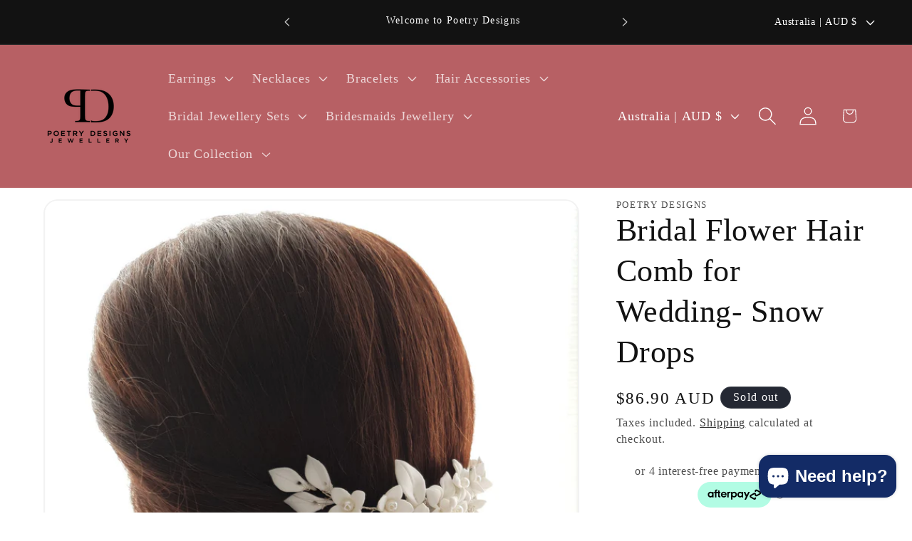

--- FILE ---
content_type: text/html; charset=utf-8
request_url: https://www.poetrydesigns.com.au/products/bridal-flower-hair-comb-for-wedding-snow-drops
body_size: 65322
content:
<!doctype html>
<html class="js" lang="en">
  <head>
    <meta charset="utf-8">
    <meta http-equiv="X-UA-Compatible" content="IE=edge">
    <meta name="viewport" content="width=device-width,initial-scale=1">
    <meta name="theme-color" content="">
    <link rel="canonical" href="https://www.poetrydesigns.com.au/products/bridal-flower-hair-comb-for-wedding-snow-drops"><link rel="icon" type="image/png" href="//www.poetrydesigns.com.au/cdn/shop/files/favicon.png?crop=center&height=32&v=1662236132&width=32"><title>
      Simple &amp; Elegant Bridal Flower Hair Comb for Weddings- Poetry Designs
</title>

    
      <meta name="description" content="If you are looking pretty bridal hair comb, you must explore this flower hair comb made of pretty white porcelain flowers for your wedding day look. It&#39;s elegant, simple, and will easily complement and coordinate with your bridal dress or themes. The hair comb color, mostly white with wire wrapping of silver, gold and rose gold wire. Explore!">
    

    

<meta property="og:site_name" content="Poetry Designs">
<meta property="og:url" content="https://www.poetrydesigns.com.au/products/bridal-flower-hair-comb-for-wedding-snow-drops">
<meta property="og:title" content="Simple &amp; Elegant Bridal Flower Hair Comb for Weddings- Poetry Designs">
<meta property="og:type" content="product">
<meta property="og:description" content="If you are looking pretty bridal hair comb, you must explore this flower hair comb made of pretty white porcelain flowers for your wedding day look. It&#39;s elegant, simple, and will easily complement and coordinate with your bridal dress or themes. The hair comb color, mostly white with wire wrapping of silver, gold and rose gold wire. Explore!"><meta property="og:image" content="http://www.poetrydesigns.com.au/cdn/shop/products/img_proxy_3e3570b7-752b-4be4-8b42-897f636843f0.jpg?v=1660635513">
  <meta property="og:image:secure_url" content="https://www.poetrydesigns.com.au/cdn/shop/products/img_proxy_3e3570b7-752b-4be4-8b42-897f636843f0.jpg?v=1660635513">
  <meta property="og:image:width" content="1280">
  <meta property="og:image:height" content="1280"><meta property="og:price:amount" content="86.90">
  <meta property="og:price:currency" content="AUD"><meta name="twitter:card" content="summary_large_image">
<meta name="twitter:title" content="Simple &amp; Elegant Bridal Flower Hair Comb for Weddings- Poetry Designs">
<meta name="twitter:description" content="If you are looking pretty bridal hair comb, you must explore this flower hair comb made of pretty white porcelain flowers for your wedding day look. It&#39;s elegant, simple, and will easily complement and coordinate with your bridal dress or themes. The hair comb color, mostly white with wire wrapping of silver, gold and rose gold wire. Explore!">


    <script src="//www.poetrydesigns.com.au/cdn/shop/t/34/assets/constants.js?v=132983761750457495441764806707" defer="defer"></script>
    <script src="//www.poetrydesigns.com.au/cdn/shop/t/34/assets/pubsub.js?v=25310214064522200911764806707" defer="defer"></script>
    <script src="//www.poetrydesigns.com.au/cdn/shop/t/34/assets/global.js?v=7301445359237545521764806707" defer="defer"></script>
    <script src="//www.poetrydesigns.com.au/cdn/shop/t/34/assets/details-disclosure.js?v=13653116266235556501764806707" defer="defer"></script>
    <script src="//www.poetrydesigns.com.au/cdn/shop/t/34/assets/details-modal.js?v=25581673532751508451764806707" defer="defer"></script>
    <script src="//www.poetrydesigns.com.au/cdn/shop/t/34/assets/search-form.js?v=133129549252120666541764806707" defer="defer"></script><script src="//www.poetrydesigns.com.au/cdn/shop/t/34/assets/animations.js?v=88693664871331136111764806707" defer="defer"></script><script>window.performance && window.performance.mark && window.performance.mark('shopify.content_for_header.start');</script><meta name="google-site-verification" content="Of_nGtpLYxBX4PJvq_KN7Im5t4tJQJEin2wrZPu-9_4">
<meta id="shopify-digital-wallet" name="shopify-digital-wallet" content="/61884530847/digital_wallets/dialog">
<meta name="shopify-checkout-api-token" content="dd4848ecd08d86a5d92602dad3353324">
<meta id="in-context-paypal-metadata" data-shop-id="61884530847" data-venmo-supported="false" data-environment="production" data-locale="en_US" data-paypal-v4="true" data-currency="AUD">
<link rel="alternate" type="application/json+oembed" href="https://www.poetrydesigns.com.au/products/bridal-flower-hair-comb-for-wedding-snow-drops.oembed">
<script async="async" src="/checkouts/internal/preloads.js?locale=en-AU"></script>
<link rel="preconnect" href="https://shop.app" crossorigin="anonymous">
<script async="async" src="https://shop.app/checkouts/internal/preloads.js?locale=en-AU&shop_id=61884530847" crossorigin="anonymous"></script>
<script id="apple-pay-shop-capabilities" type="application/json">{"shopId":61884530847,"countryCode":"AU","currencyCode":"AUD","merchantCapabilities":["supports3DS"],"merchantId":"gid:\/\/shopify\/Shop\/61884530847","merchantName":"Poetry Designs","requiredBillingContactFields":["postalAddress","email","phone"],"requiredShippingContactFields":["postalAddress","email","phone"],"shippingType":"shipping","supportedNetworks":["visa","masterCard","amex","jcb"],"total":{"type":"pending","label":"Poetry Designs","amount":"1.00"},"shopifyPaymentsEnabled":true,"supportsSubscriptions":true}</script>
<script id="shopify-features" type="application/json">{"accessToken":"dd4848ecd08d86a5d92602dad3353324","betas":["rich-media-storefront-analytics"],"domain":"www.poetrydesigns.com.au","predictiveSearch":true,"shopId":61884530847,"locale":"en"}</script>
<script>var Shopify = Shopify || {};
Shopify.shop = "poetry-designs-7928.myshopify.com";
Shopify.locale = "en";
Shopify.currency = {"active":"AUD","rate":"1.0"};
Shopify.country = "AU";
Shopify.theme = {"name":"Christmas Sale of 15.4 ...","id":174302232735,"schema_name":"Dawn","schema_version":"15.4.0","theme_store_id":887,"role":"main"};
Shopify.theme.handle = "null";
Shopify.theme.style = {"id":null,"handle":null};
Shopify.cdnHost = "www.poetrydesigns.com.au/cdn";
Shopify.routes = Shopify.routes || {};
Shopify.routes.root = "/";</script>
<script type="module">!function(o){(o.Shopify=o.Shopify||{}).modules=!0}(window);</script>
<script>!function(o){function n(){var o=[];function n(){o.push(Array.prototype.slice.apply(arguments))}return n.q=o,n}var t=o.Shopify=o.Shopify||{};t.loadFeatures=n(),t.autoloadFeatures=n()}(window);</script>
<script>
  window.ShopifyPay = window.ShopifyPay || {};
  window.ShopifyPay.apiHost = "shop.app\/pay";
  window.ShopifyPay.redirectState = null;
</script>
<script id="shop-js-analytics" type="application/json">{"pageType":"product"}</script>
<script defer="defer" async type="module" src="//www.poetrydesigns.com.au/cdn/shopifycloud/shop-js/modules/v2/client.init-shop-cart-sync_BT-GjEfc.en.esm.js"></script>
<script defer="defer" async type="module" src="//www.poetrydesigns.com.au/cdn/shopifycloud/shop-js/modules/v2/chunk.common_D58fp_Oc.esm.js"></script>
<script defer="defer" async type="module" src="//www.poetrydesigns.com.au/cdn/shopifycloud/shop-js/modules/v2/chunk.modal_xMitdFEc.esm.js"></script>
<script type="module">
  await import("//www.poetrydesigns.com.au/cdn/shopifycloud/shop-js/modules/v2/client.init-shop-cart-sync_BT-GjEfc.en.esm.js");
await import("//www.poetrydesigns.com.au/cdn/shopifycloud/shop-js/modules/v2/chunk.common_D58fp_Oc.esm.js");
await import("//www.poetrydesigns.com.au/cdn/shopifycloud/shop-js/modules/v2/chunk.modal_xMitdFEc.esm.js");

  window.Shopify.SignInWithShop?.initShopCartSync?.({"fedCMEnabled":true,"windoidEnabled":true});

</script>
<script>
  window.Shopify = window.Shopify || {};
  if (!window.Shopify.featureAssets) window.Shopify.featureAssets = {};
  window.Shopify.featureAssets['shop-js'] = {"shop-cart-sync":["modules/v2/client.shop-cart-sync_DZOKe7Ll.en.esm.js","modules/v2/chunk.common_D58fp_Oc.esm.js","modules/v2/chunk.modal_xMitdFEc.esm.js"],"init-fed-cm":["modules/v2/client.init-fed-cm_B6oLuCjv.en.esm.js","modules/v2/chunk.common_D58fp_Oc.esm.js","modules/v2/chunk.modal_xMitdFEc.esm.js"],"shop-cash-offers":["modules/v2/client.shop-cash-offers_D2sdYoxE.en.esm.js","modules/v2/chunk.common_D58fp_Oc.esm.js","modules/v2/chunk.modal_xMitdFEc.esm.js"],"shop-login-button":["modules/v2/client.shop-login-button_QeVjl5Y3.en.esm.js","modules/v2/chunk.common_D58fp_Oc.esm.js","modules/v2/chunk.modal_xMitdFEc.esm.js"],"pay-button":["modules/v2/client.pay-button_DXTOsIq6.en.esm.js","modules/v2/chunk.common_D58fp_Oc.esm.js","modules/v2/chunk.modal_xMitdFEc.esm.js"],"shop-button":["modules/v2/client.shop-button_DQZHx9pm.en.esm.js","modules/v2/chunk.common_D58fp_Oc.esm.js","modules/v2/chunk.modal_xMitdFEc.esm.js"],"avatar":["modules/v2/client.avatar_BTnouDA3.en.esm.js"],"init-windoid":["modules/v2/client.init-windoid_CR1B-cfM.en.esm.js","modules/v2/chunk.common_D58fp_Oc.esm.js","modules/v2/chunk.modal_xMitdFEc.esm.js"],"init-shop-for-new-customer-accounts":["modules/v2/client.init-shop-for-new-customer-accounts_C_vY_xzh.en.esm.js","modules/v2/client.shop-login-button_QeVjl5Y3.en.esm.js","modules/v2/chunk.common_D58fp_Oc.esm.js","modules/v2/chunk.modal_xMitdFEc.esm.js"],"init-shop-email-lookup-coordinator":["modules/v2/client.init-shop-email-lookup-coordinator_BI7n9ZSv.en.esm.js","modules/v2/chunk.common_D58fp_Oc.esm.js","modules/v2/chunk.modal_xMitdFEc.esm.js"],"init-shop-cart-sync":["modules/v2/client.init-shop-cart-sync_BT-GjEfc.en.esm.js","modules/v2/chunk.common_D58fp_Oc.esm.js","modules/v2/chunk.modal_xMitdFEc.esm.js"],"shop-toast-manager":["modules/v2/client.shop-toast-manager_DiYdP3xc.en.esm.js","modules/v2/chunk.common_D58fp_Oc.esm.js","modules/v2/chunk.modal_xMitdFEc.esm.js"],"init-customer-accounts":["modules/v2/client.init-customer-accounts_D9ZNqS-Q.en.esm.js","modules/v2/client.shop-login-button_QeVjl5Y3.en.esm.js","modules/v2/chunk.common_D58fp_Oc.esm.js","modules/v2/chunk.modal_xMitdFEc.esm.js"],"init-customer-accounts-sign-up":["modules/v2/client.init-customer-accounts-sign-up_iGw4briv.en.esm.js","modules/v2/client.shop-login-button_QeVjl5Y3.en.esm.js","modules/v2/chunk.common_D58fp_Oc.esm.js","modules/v2/chunk.modal_xMitdFEc.esm.js"],"shop-follow-button":["modules/v2/client.shop-follow-button_CqMgW2wH.en.esm.js","modules/v2/chunk.common_D58fp_Oc.esm.js","modules/v2/chunk.modal_xMitdFEc.esm.js"],"checkout-modal":["modules/v2/client.checkout-modal_xHeaAweL.en.esm.js","modules/v2/chunk.common_D58fp_Oc.esm.js","modules/v2/chunk.modal_xMitdFEc.esm.js"],"shop-login":["modules/v2/client.shop-login_D91U-Q7h.en.esm.js","modules/v2/chunk.common_D58fp_Oc.esm.js","modules/v2/chunk.modal_xMitdFEc.esm.js"],"lead-capture":["modules/v2/client.lead-capture_BJmE1dJe.en.esm.js","modules/v2/chunk.common_D58fp_Oc.esm.js","modules/v2/chunk.modal_xMitdFEc.esm.js"],"payment-terms":["modules/v2/client.payment-terms_Ci9AEqFq.en.esm.js","modules/v2/chunk.common_D58fp_Oc.esm.js","modules/v2/chunk.modal_xMitdFEc.esm.js"]};
</script>
<script>(function() {
  var isLoaded = false;
  function asyncLoad() {
    if (isLoaded) return;
    isLoaded = true;
    var urls = ["https:\/\/cdn.shopify.com\/s\/files\/1\/0618\/8453\/0847\/t\/21\/assets\/booster_eu_cookie_61884530847.js?v=1698962904\u0026shop=poetry-designs-7928.myshopify.com"];
    for (var i = 0; i < urls.length; i++) {
      var s = document.createElement('script');
      s.type = 'text/javascript';
      s.async = true;
      s.src = urls[i];
      var x = document.getElementsByTagName('script')[0];
      x.parentNode.insertBefore(s, x);
    }
  };
  if(window.attachEvent) {
    window.attachEvent('onload', asyncLoad);
  } else {
    window.addEventListener('load', asyncLoad, false);
  }
})();</script>
<script id="__st">var __st={"a":61884530847,"offset":39600,"reqid":"d6a45c6f-e57a-45bd-8f07-5b63ade0c699-1769504810","pageurl":"www.poetrydesigns.com.au\/products\/bridal-flower-hair-comb-for-wedding-snow-drops","u":"5706d3641ac0","p":"product","rtyp":"product","rid":7484717596831};</script>
<script>window.ShopifyPaypalV4VisibilityTracking = true;</script>
<script id="captcha-bootstrap">!function(){'use strict';const t='contact',e='account',n='new_comment',o=[[t,t],['blogs',n],['comments',n],[t,'customer']],c=[[e,'customer_login'],[e,'guest_login'],[e,'recover_customer_password'],[e,'create_customer']],r=t=>t.map((([t,e])=>`form[action*='/${t}']:not([data-nocaptcha='true']) input[name='form_type'][value='${e}']`)).join(','),a=t=>()=>t?[...document.querySelectorAll(t)].map((t=>t.form)):[];function s(){const t=[...o],e=r(t);return a(e)}const i='password',u='form_key',d=['recaptcha-v3-token','g-recaptcha-response','h-captcha-response',i],f=()=>{try{return window.sessionStorage}catch{return}},m='__shopify_v',_=t=>t.elements[u];function p(t,e,n=!1){try{const o=window.sessionStorage,c=JSON.parse(o.getItem(e)),{data:r}=function(t){const{data:e,action:n}=t;return t[m]||n?{data:e,action:n}:{data:t,action:n}}(c);for(const[e,n]of Object.entries(r))t.elements[e]&&(t.elements[e].value=n);n&&o.removeItem(e)}catch(o){console.error('form repopulation failed',{error:o})}}const l='form_type',E='cptcha';function T(t){t.dataset[E]=!0}const w=window,h=w.document,L='Shopify',v='ce_forms',y='captcha';let A=!1;((t,e)=>{const n=(g='f06e6c50-85a8-45c8-87d0-21a2b65856fe',I='https://cdn.shopify.com/shopifycloud/storefront-forms-hcaptcha/ce_storefront_forms_captcha_hcaptcha.v1.5.2.iife.js',D={infoText:'Protected by hCaptcha',privacyText:'Privacy',termsText:'Terms'},(t,e,n)=>{const o=w[L][v],c=o.bindForm;if(c)return c(t,g,e,D).then(n);var r;o.q.push([[t,g,e,D],n]),r=I,A||(h.body.append(Object.assign(h.createElement('script'),{id:'captcha-provider',async:!0,src:r})),A=!0)});var g,I,D;w[L]=w[L]||{},w[L][v]=w[L][v]||{},w[L][v].q=[],w[L][y]=w[L][y]||{},w[L][y].protect=function(t,e){n(t,void 0,e),T(t)},Object.freeze(w[L][y]),function(t,e,n,w,h,L){const[v,y,A,g]=function(t,e,n){const i=e?o:[],u=t?c:[],d=[...i,...u],f=r(d),m=r(i),_=r(d.filter((([t,e])=>n.includes(e))));return[a(f),a(m),a(_),s()]}(w,h,L),I=t=>{const e=t.target;return e instanceof HTMLFormElement?e:e&&e.form},D=t=>v().includes(t);t.addEventListener('submit',(t=>{const e=I(t);if(!e)return;const n=D(e)&&!e.dataset.hcaptchaBound&&!e.dataset.recaptchaBound,o=_(e),c=g().includes(e)&&(!o||!o.value);(n||c)&&t.preventDefault(),c&&!n&&(function(t){try{if(!f())return;!function(t){const e=f();if(!e)return;const n=_(t);if(!n)return;const o=n.value;o&&e.removeItem(o)}(t);const e=Array.from(Array(32),(()=>Math.random().toString(36)[2])).join('');!function(t,e){_(t)||t.append(Object.assign(document.createElement('input'),{type:'hidden',name:u})),t.elements[u].value=e}(t,e),function(t,e){const n=f();if(!n)return;const o=[...t.querySelectorAll(`input[type='${i}']`)].map((({name:t})=>t)),c=[...d,...o],r={};for(const[a,s]of new FormData(t).entries())c.includes(a)||(r[a]=s);n.setItem(e,JSON.stringify({[m]:1,action:t.action,data:r}))}(t,e)}catch(e){console.error('failed to persist form',e)}}(e),e.submit())}));const S=(t,e)=>{t&&!t.dataset[E]&&(n(t,e.some((e=>e===t))),T(t))};for(const o of['focusin','change'])t.addEventListener(o,(t=>{const e=I(t);D(e)&&S(e,y())}));const B=e.get('form_key'),M=e.get(l),P=B&&M;t.addEventListener('DOMContentLoaded',(()=>{const t=y();if(P)for(const e of t)e.elements[l].value===M&&p(e,B);[...new Set([...A(),...v().filter((t=>'true'===t.dataset.shopifyCaptcha))])].forEach((e=>S(e,t)))}))}(h,new URLSearchParams(w.location.search),n,t,e,['guest_login'])})(!0,!0)}();</script>
<script integrity="sha256-4kQ18oKyAcykRKYeNunJcIwy7WH5gtpwJnB7kiuLZ1E=" data-source-attribution="shopify.loadfeatures" defer="defer" src="//www.poetrydesigns.com.au/cdn/shopifycloud/storefront/assets/storefront/load_feature-a0a9edcb.js" crossorigin="anonymous"></script>
<script crossorigin="anonymous" defer="defer" src="//www.poetrydesigns.com.au/cdn/shopifycloud/storefront/assets/shopify_pay/storefront-65b4c6d7.js?v=20250812"></script>
<script data-source-attribution="shopify.dynamic_checkout.dynamic.init">var Shopify=Shopify||{};Shopify.PaymentButton=Shopify.PaymentButton||{isStorefrontPortableWallets:!0,init:function(){window.Shopify.PaymentButton.init=function(){};var t=document.createElement("script");t.src="https://www.poetrydesigns.com.au/cdn/shopifycloud/portable-wallets/latest/portable-wallets.en.js",t.type="module",document.head.appendChild(t)}};
</script>
<script data-source-attribution="shopify.dynamic_checkout.buyer_consent">
  function portableWalletsHideBuyerConsent(e){var t=document.getElementById("shopify-buyer-consent"),n=document.getElementById("shopify-subscription-policy-button");t&&n&&(t.classList.add("hidden"),t.setAttribute("aria-hidden","true"),n.removeEventListener("click",e))}function portableWalletsShowBuyerConsent(e){var t=document.getElementById("shopify-buyer-consent"),n=document.getElementById("shopify-subscription-policy-button");t&&n&&(t.classList.remove("hidden"),t.removeAttribute("aria-hidden"),n.addEventListener("click",e))}window.Shopify?.PaymentButton&&(window.Shopify.PaymentButton.hideBuyerConsent=portableWalletsHideBuyerConsent,window.Shopify.PaymentButton.showBuyerConsent=portableWalletsShowBuyerConsent);
</script>
<script>
  function portableWalletsCleanup(e){e&&e.src&&console.error("Failed to load portable wallets script "+e.src);var t=document.querySelectorAll("shopify-accelerated-checkout .shopify-payment-button__skeleton, shopify-accelerated-checkout-cart .wallet-cart-button__skeleton"),e=document.getElementById("shopify-buyer-consent");for(let e=0;e<t.length;e++)t[e].remove();e&&e.remove()}function portableWalletsNotLoadedAsModule(e){e instanceof ErrorEvent&&"string"==typeof e.message&&e.message.includes("import.meta")&&"string"==typeof e.filename&&e.filename.includes("portable-wallets")&&(window.removeEventListener("error",portableWalletsNotLoadedAsModule),window.Shopify.PaymentButton.failedToLoad=e,"loading"===document.readyState?document.addEventListener("DOMContentLoaded",window.Shopify.PaymentButton.init):window.Shopify.PaymentButton.init())}window.addEventListener("error",portableWalletsNotLoadedAsModule);
</script>

<script type="module" src="https://www.poetrydesigns.com.au/cdn/shopifycloud/portable-wallets/latest/portable-wallets.en.js" onError="portableWalletsCleanup(this)" crossorigin="anonymous"></script>
<script nomodule>
  document.addEventListener("DOMContentLoaded", portableWalletsCleanup);
</script>

<link id="shopify-accelerated-checkout-styles" rel="stylesheet" media="screen" href="https://www.poetrydesigns.com.au/cdn/shopifycloud/portable-wallets/latest/accelerated-checkout-backwards-compat.css" crossorigin="anonymous">
<style id="shopify-accelerated-checkout-cart">
        #shopify-buyer-consent {
  margin-top: 1em;
  display: inline-block;
  width: 100%;
}

#shopify-buyer-consent.hidden {
  display: none;
}

#shopify-subscription-policy-button {
  background: none;
  border: none;
  padding: 0;
  text-decoration: underline;
  font-size: inherit;
  cursor: pointer;
}

#shopify-subscription-policy-button::before {
  box-shadow: none;
}

      </style>
<script id="sections-script" data-sections="header" defer="defer" src="//www.poetrydesigns.com.au/cdn/shop/t/34/compiled_assets/scripts.js?v=3707"></script>
<script>window.performance && window.performance.mark && window.performance.mark('shopify.content_for_header.end');</script>


    <style data-shopify>
      
      
      
      
      

      
        :root,
        .color-background-1 {
          --color-background: 255,255,255;
        
          --gradient-background: #ffffff;
        

        

        --color-foreground: 18,18,18;
        --color-background-contrast: 191,191,191;
        --color-shadow: 18,18,18;
        --color-button: 18,18,18;
        --color-button-text: 255,255,255;
        --color-secondary-button: 255,255,255;
        --color-secondary-button-text: 18,18,18;
        --color-link: 18,18,18;
        --color-badge-foreground: 18,18,18;
        --color-badge-background: 255,255,255;
        --color-badge-border: 18,18,18;
        --payment-terms-background-color: rgb(255 255 255);
      }
      
        
        .color-background-2 {
          --color-background: 243,243,243;
        
          --gradient-background: #f3f3f3;
        

        

        --color-foreground: 18,18,18;
        --color-background-contrast: 179,179,179;
        --color-shadow: 18,18,18;
        --color-button: 18,18,18;
        --color-button-text: 243,243,243;
        --color-secondary-button: 243,243,243;
        --color-secondary-button-text: 18,18,18;
        --color-link: 18,18,18;
        --color-badge-foreground: 18,18,18;
        --color-badge-background: 243,243,243;
        --color-badge-border: 18,18,18;
        --payment-terms-background-color: rgb(243 243 243);
      }
      
        
        .color-inverse {
          --color-background: 36,40,51;
        
          --gradient-background: #242833;
        

        

        --color-foreground: 255,255,255;
        --color-background-contrast: 47,52,66;
        --color-shadow: 18,18,18;
        --color-button: 255,255,255;
        --color-button-text: 0,0,0;
        --color-secondary-button: 36,40,51;
        --color-secondary-button-text: 255,255,255;
        --color-link: 255,255,255;
        --color-badge-foreground: 255,255,255;
        --color-badge-background: 36,40,51;
        --color-badge-border: 255,255,255;
        --payment-terms-background-color: rgb(36 40 51);
      }
      
        
        .color-accent-1 {
          --color-background: 18,18,18;
        
          --gradient-background: #121212;
        

        

        --color-foreground: 255,255,255;
        --color-background-contrast: 146,146,146;
        --color-shadow: 18,18,18;
        --color-button: 255,255,255;
        --color-button-text: 18,18,18;
        --color-secondary-button: 18,18,18;
        --color-secondary-button-text: 255,255,255;
        --color-link: 255,255,255;
        --color-badge-foreground: 255,255,255;
        --color-badge-background: 18,18,18;
        --color-badge-border: 255,255,255;
        --payment-terms-background-color: rgb(18 18 18);
      }
      
        
        .color-accent-2 {
          --color-background: 51,79,180;
        
          --gradient-background: #334fb4;
        

        

        --color-foreground: 255,255,255;
        --color-background-contrast: 23,35,81;
        --color-shadow: 18,18,18;
        --color-button: 255,255,255;
        --color-button-text: 51,79,180;
        --color-secondary-button: 51,79,180;
        --color-secondary-button-text: 255,255,255;
        --color-link: 255,255,255;
        --color-badge-foreground: 255,255,255;
        --color-badge-background: 51,79,180;
        --color-badge-border: 255,255,255;
        --payment-terms-background-color: rgb(51 79 180);
      }
      
        
        .color-scheme-e1fbfc42-6c7e-4903-ba0c-1568131655e4 {
          --color-background: 255,255,255;
        
          --gradient-background: #ffffff;
        

        

        --color-foreground: 18,18,18;
        --color-background-contrast: 191,191,191;
        --color-shadow: 18,18,18;
        --color-button: 18,18,18;
        --color-button-text: 255,255,255;
        --color-secondary-button: 255,255,255;
        --color-secondary-button-text: 18,18,18;
        --color-link: 18,18,18;
        --color-badge-foreground: 18,18,18;
        --color-badge-background: 255,255,255;
        --color-badge-border: 18,18,18;
        --payment-terms-background-color: rgb(255 255 255);
      }
      
        
        .color-scheme-8244a0a8-cb2d-418a-ad3a-ac1c7a483293 {
          --color-background: 183,96,100;
        
          --gradient-background: #b76064;
        

        

        --color-foreground: 255,255,255;
        --color-background-contrast: 104,47,50;
        --color-shadow: 18,18,18;
        --color-button: 18,18,18;
        --color-button-text: 255,255,255;
        --color-secondary-button: 183,96,100;
        --color-secondary-button-text: 18,18,18;
        --color-link: 18,18,18;
        --color-badge-foreground: 255,255,255;
        --color-badge-background: 183,96,100;
        --color-badge-border: 255,255,255;
        --payment-terms-background-color: rgb(183 96 100);
      }
      

      body, .color-background-1, .color-background-2, .color-inverse, .color-accent-1, .color-accent-2, .color-scheme-e1fbfc42-6c7e-4903-ba0c-1568131655e4, .color-scheme-8244a0a8-cb2d-418a-ad3a-ac1c7a483293 {
        color: rgba(var(--color-foreground), 0.75);
        background-color: rgb(var(--color-background));
      }

      :root {
        --font-body-family: "New York", Iowan Old Style, Apple Garamond, Baskerville, Times New Roman, Droid Serif, Times, Source Serif Pro, serif, Apple Color Emoji, Segoe UI Emoji, Segoe UI Symbol;
        --font-body-style: normal;
        --font-body-weight: 400;
        --font-body-weight-bold: 700;

        --font-heading-family: "New York", Iowan Old Style, Apple Garamond, Baskerville, Times New Roman, Droid Serif, Times, Source Serif Pro, serif, Apple Color Emoji, Segoe UI Emoji, Segoe UI Symbol;
        --font-heading-style: normal;
        --font-heading-weight: 400;

        --font-body-scale: 1.3;
        --font-heading-scale: 0.8461538461538461;

        --media-padding: px;
        --media-border-opacity: 0.05;
        --media-border-width: 2px;
        --media-radius: 20px;
        --media-shadow-opacity: 0.0;
        --media-shadow-horizontal-offset: 0px;
        --media-shadow-vertical-offset: 4px;
        --media-shadow-blur-radius: 0px;
        --media-shadow-visible: 0;

        --page-width: 160rem;
        --page-width-margin: 0rem;

        --product-card-image-padding: 0.0rem;
        --product-card-corner-radius: 2.0rem;
        --product-card-text-alignment: center;
        --product-card-border-width: 0.0rem;
        --product-card-border-opacity: 0.0;
        --product-card-shadow-opacity: 0.0;
        --product-card-shadow-visible: 0;
        --product-card-shadow-horizontal-offset: 0.0rem;
        --product-card-shadow-vertical-offset: 0.4rem;
        --product-card-shadow-blur-radius: 0.0rem;

        --collection-card-image-padding: 0.0rem;
        --collection-card-corner-radius: 2.0rem;
        --collection-card-text-alignment: center;
        --collection-card-border-width: 0.0rem;
        --collection-card-border-opacity: 0.1;
        --collection-card-shadow-opacity: 0.0;
        --collection-card-shadow-visible: 0;
        --collection-card-shadow-horizontal-offset: 0.0rem;
        --collection-card-shadow-vertical-offset: 0.4rem;
        --collection-card-shadow-blur-radius: 0.0rem;

        --blog-card-image-padding: 0.0rem;
        --blog-card-corner-radius: 0.0rem;
        --blog-card-text-alignment: left;
        --blog-card-border-width: 0.0rem;
        --blog-card-border-opacity: 0.1;
        --blog-card-shadow-opacity: 0.0;
        --blog-card-shadow-visible: 0;
        --blog-card-shadow-horizontal-offset: 0.0rem;
        --blog-card-shadow-vertical-offset: 0.4rem;
        --blog-card-shadow-blur-radius: 0.5rem;

        --badge-corner-radius: 4.0rem;

        --popup-border-width: 3px;
        --popup-border-opacity: 0.1;
        --popup-corner-radius: 0px;
        --popup-shadow-opacity: 0.15;
        --popup-shadow-horizontal-offset: 0px;
        --popup-shadow-vertical-offset: 4px;
        --popup-shadow-blur-radius: 0px;

        --drawer-border-width: 1px;
        --drawer-border-opacity: 0.1;
        --drawer-shadow-opacity: 0.0;
        --drawer-shadow-horizontal-offset: 0px;
        --drawer-shadow-vertical-offset: 4px;
        --drawer-shadow-blur-radius: 0px;

        --spacing-sections-desktop: 0px;
        --spacing-sections-mobile: 0px;

        --grid-desktop-vertical-spacing: 8px;
        --grid-desktop-horizontal-spacing: 8px;
        --grid-mobile-vertical-spacing: 4px;
        --grid-mobile-horizontal-spacing: 4px;

        --text-boxes-border-opacity: 0.1;
        --text-boxes-border-width: 0px;
        --text-boxes-radius: 0px;
        --text-boxes-shadow-opacity: 0.0;
        --text-boxes-shadow-visible: 0;
        --text-boxes-shadow-horizontal-offset: 0px;
        --text-boxes-shadow-vertical-offset: 4px;
        --text-boxes-shadow-blur-radius: 5px;

        --buttons-radius: 20px;
        --buttons-radius-outset: 21px;
        --buttons-border-width: 1px;
        --buttons-border-opacity: 1.0;
        --buttons-shadow-opacity: 0.0;
        --buttons-shadow-visible: 0;
        --buttons-shadow-horizontal-offset: 0px;
        --buttons-shadow-vertical-offset: 4px;
        --buttons-shadow-blur-radius: 5px;
        --buttons-border-offset: 0.3px;

        --inputs-radius: 0px;
        --inputs-border-width: 1px;
        --inputs-border-opacity: 0.55;
        --inputs-shadow-opacity: 0.0;
        --inputs-shadow-horizontal-offset: 0px;
        --inputs-margin-offset: 0px;
        --inputs-shadow-vertical-offset: 4px;
        --inputs-shadow-blur-radius: 0px;
        --inputs-radius-outset: 0px;

        --variant-pills-radius: 40px;
        --variant-pills-border-width: 1px;
        --variant-pills-border-opacity: 0.55;
        --variant-pills-shadow-opacity: 0.0;
        --variant-pills-shadow-horizontal-offset: 0px;
        --variant-pills-shadow-vertical-offset: 4px;
        --variant-pills-shadow-blur-radius: 5px;
      }

      *,
      *::before,
      *::after {
        box-sizing: inherit;
      }

      html {
        box-sizing: border-box;
        font-size: calc(var(--font-body-scale) * 62.5%);
        height: 100%;
      }

      body {
        display: grid;
        grid-template-rows: auto auto 1fr auto;
        grid-template-columns: 100%;
        min-height: 100%;
        margin: 0;
        font-size: 1.5rem;
        letter-spacing: 0.06rem;
        line-height: calc(1 + 0.8 / var(--font-body-scale));
        font-family: var(--font-body-family);
        font-style: var(--font-body-style);
        font-weight: var(--font-body-weight);
      }

      @media screen and (min-width: 750px) {
        body {
          font-size: 1.6rem;
        }
      }
    </style>

    <link href="//www.poetrydesigns.com.au/cdn/shop/t/34/assets/base.css?v=159841507637079171801764806707" rel="stylesheet" type="text/css" media="all" />
    <link rel="stylesheet" href="//www.poetrydesigns.com.au/cdn/shop/t/34/assets/component-cart-items.css?v=13033300910818915211764806707" media="print" onload="this.media='all'"><link href="//www.poetrydesigns.com.au/cdn/shop/t/34/assets/component-localization-form.css?v=170315343355214948141764806707" rel="stylesheet" type="text/css" media="all" />
      <script src="//www.poetrydesigns.com.au/cdn/shop/t/34/assets/localization-form.js?v=144176611646395275351764806707" defer="defer"></script><link
        rel="stylesheet"
        href="//www.poetrydesigns.com.au/cdn/shop/t/34/assets/component-predictive-search.css?v=118923337488134913561764806707"
        media="print"
        onload="this.media='all'"
      ><script>
      if (Shopify.designMode) {
        document.documentElement.classList.add('shopify-design-mode');
      }
    </script>
  <!-- BEGIN app block: shopify://apps/rt-page-speed-booster/blocks/app-embed/4a6fa896-93b0-4e15-9d32-c2311aca53bb --><script>
  window.roarJs = window.roarJs || {};
  roarJs.QuicklinkConfig = {
    metafields: {
      shop: "poetry-designs-7928.myshopify.com",
      settings: {"customized":{"enabled":"0","option":"intensity","intensity":"150"},"mobile":{"enabled":"0","option":"intensity","intensity":"150"}},
      moneyFormat: "${{amount}}"
    }
  }
</script>
<script src='https://cdn.shopify.com/extensions/019b6b0f-4023-7492-aa67-5410b9565fa4/booster-2/assets/quicklink.js' defer></script>


<!-- END app block --><!-- BEGIN app block: shopify://apps/hoppy-announcement/blocks/announcement_bar/d2e8891a-aaaa-4f06-b0dd-9279aab09811 --><link href="https://cdn.shopify.com/extensions/019bfe0f-3b5c-7b86-a231-a76333b0b84c/hoppy-announcement-bar-176/assets/swiper.css" rel="stylesheet">
<script src="https://cdn.shopify.com/extensions/019bfe0f-3b5c-7b86-a231-a76333b0b84c/hoppy-announcement-bar-176/assets/swiper.js" defer></script>

<script src="https://cdn.shopify.com/extensions/019bfe0f-3b5c-7b86-a231-a76333b0b84c/hoppy-announcement-bar-176/assets/announcement-tracker.js" defer></script>
<script src="https://cdn.shopify.com/extensions/019bfe0f-3b5c-7b86-a231-a76333b0b84c/hoppy-announcement-bar-176/assets/script.js" defer></script>

<script>
  window.announcementMeta = {
    collections: [{"id":288613662879,"handle":"all-jewellery-by-finish-material","title":"All Jewellery By Finish \u0026 Material","updated_at":"2026-01-26T23:10:57+11:00","body_html":"","published_at":"2022-08-16T12:40:20+10:00","sort_order":"best-selling","template_suffix":null,"disjunctive":true,"rules":[{"column":"tag","relation":"equals","condition":"All Jewellery By Finish \u0026 Material"}],"published_scope":"web"},{"id":288612974751,"handle":"flower-hair-accessories","title":"Flower Hair Accessories","updated_at":"2026-01-26T23:10:57+11:00","body_html":"\u003ch2 style=\"text-align: center;\"\u003eBridal \u0026amp; Wedding Flower Hair Accessories\u003c\/h2\u003e\r\n\u003cp\u003e\u003cspan\u003eFlower hair accessories can be considered universal and can be easily combined with many bridal styles, wedding dresses, and hairstyles seamlessly for a perfect wedding day look. \u003c\/span\u003e\u003c\/p\u003e","published_at":"2022-08-16T12:39:50+10:00","sort_order":"manual","template_suffix":null,"disjunctive":true,"rules":[{"column":"tag","relation":"equals","condition":"Flower Hair Accessories"}],"published_scope":"web"},{"id":288613171359,"handle":"gold-hair-accessories","title":"Gold Hair Accessories","updated_at":"2026-01-26T23:10:57+11:00","body_html":"","published_at":"2022-08-16T12:39:59+10:00","sort_order":"manual","template_suffix":null,"disjunctive":true,"rules":[{"column":"tag","relation":"equals","condition":"Gold Hair Accessories"}],"published_scope":"web"},{"id":288613826719,"handle":"gold-wedding-jewellery","title":"Gold Wedding Jewellery","updated_at":"2026-01-26T23:10:57+11:00","body_html":"\u003ch2\u003eGold Wedding jewellery, Earrings, Necklace, Bracelets, Hair accessories, Sets for Brides\u003c\/h2\u003e\r\n\u003cp\u003eGold jewellery has been a preferred choice for brides for a rich, traditional and striking bridal look. Whatever your occasion, your wedding, engagement, anniversary, or event, we have a wide range of exclusive gold jewellery for you to choose from.\u003c\/p\u003e\r\n\u003cp\u003eOur beautiful gold jewellery collection is designed, exclusively for brides, bridesmaids, women \u0026amp; girls of all ages. You will find earrings, necklaces, bracelets, hair accessories, and jewellery set in 14K gold plated on brass combined with sparkly cubic zirconia and pearls.  Our 14K gold plating jewellery delivers a rich look and a gold colour that is neither dark nor light but just the perfect shade.\u003c\/p\u003e\r\n\u003cp\u003eExplore, choose the style and design you like, and find matching pieces that can be combined to make a full set for your wedding ensemble.\u003c\/p\u003e","published_at":"2022-08-16T12:40:27+10:00","sort_order":"best-selling","template_suffix":null,"disjunctive":true,"rules":[{"column":"tag","relation":"equals","condition":"Gold Wedding Jewellery"}],"published_scope":"web"},{"id":288612843679,"handle":"hair-accessories","title":"Hair Accessories","updated_at":"2026-01-26T23:10:57+11:00","body_html":"\u003ch2 style=\"text-align: center;\"\u003e\u003cstrong\u003eHair Accessories for Bride, Bridesmaids, and Flower Girls\u003c\/strong\u003e\u003c\/h2\u003e\n\u003cp\u003eChoosing the right bridal and wedding hair accessories will depend on your overall bridal style, hairstyle, personal taste, and even your wedding theme or wedding location. We provide elegant and delicate bridal hair accessory designs that can match what you have envisioned.\u003c\/p\u003e\n\u003cp\u003eWhether you are striving for a simple or dramatic look, our selection of hair jewellery for brides includes \u003ca title=\"Bridal \u0026amp; Wedding Hair Combs\" href=\"\/collections\/hair-combs\"\u003ehair combs,\u003c\/a\u003e \u003ca href=\"\/collections\/hair-pins-clips-barrettes\"\u003ehairpins, clips and barrettes\u003c\/a\u003e, and a few exclusive headbands to meet your needs.\u003c\/p\u003e\n\u003cp\u003eWe offer beautiful \u003ca href=\"\/bride-wedding-jewellery\/flower-hair-accessories\/\"\u003efloral and nature-inspired pieces \u003c\/a\u003efor our nature-loving, romantic brides. Bright and brilliant styles for our trendsetting brides. We even offer traditional and classic styled \u003ca href=\"\/collections\/vintage-hair-accessories\"\u003ehair accessories with a vintage feel\u003c\/a\u003e. Regardless of your style, we have something for everyone!\u003c\/p\u003e\n\u003cp\u003eWith our \u003ca href=\"\/collections\/crystal-hair-accessories\"\u003ecrystal hair accessories\u003c\/a\u003e adorned with \u003ca href=\"\/collections\/silver-hair-accessories\"\u003esilver-tone\u003c\/a\u003e, \u003ca href=\"\/collections\/gold-hair-accessories\"\u003egold,\u003c\/a\u003e or\u003ca href=\"\/collections\/rose-gold-hair-accessories\"\u003e rose gold\u003c\/a\u003e metals, you’ll have the pick of the lot.\u003c\/p\u003e\n\u003cp\u003eExplore our collection today!\u003c\/p\u003e\n\u003cp\u003e \u003c\/p\u003e","published_at":"2022-08-16T12:39:45+10:00","sort_order":"manual","template_suffix":"","disjunctive":true,"rules":[{"column":"tag","relation":"equals","condition":"Hair Accessories"}],"published_scope":"web","image":{"created_at":"2023-11-01T08:18:29+11:00","alt":null,"width":1024,"height":1024,"src":"\/\/www.poetrydesigns.com.au\/cdn\/shop\/collections\/Tulip_Hair_accessories_colection_20210413_103636.jpg?v=1698787110"}},{"id":288613073055,"handle":"hair-accessories-by-finish","title":"Hair Accessories By Finish","updated_at":"2026-01-26T23:10:57+11:00","body_html":"","published_at":"2022-08-16T12:39:54+10:00","sort_order":"best-selling","template_suffix":null,"disjunctive":true,"rules":[{"column":"tag","relation":"equals","condition":"Hair Accessories By Finish"}],"published_scope":"web"},{"id":288612909215,"handle":"hair-combs","title":"Hair Combs","updated_at":"2026-01-26T23:10:57+11:00","body_html":"","published_at":"2022-08-16T12:39:47+10:00","sort_order":"manual","template_suffix":"","disjunctive":true,"rules":[{"column":"tag","relation":"equals","condition":"Hair Combs"}],"published_scope":"web","image":{"created_at":"2022-12-20T08:43:36+11:00","alt":null,"width":1825,"height":1825,"src":"\/\/www.poetrydesigns.com.au\/cdn\/shop\/collections\/2019-03-14_10.48.22.jpg?v=1671486217"}},{"id":288613564575,"handle":"occasions","title":"Occasions","updated_at":"2026-01-26T23:10:57+11:00","body_html":"","published_at":"2022-08-16T12:40:16+10:00","sort_order":"best-selling","template_suffix":null,"disjunctive":true,"rules":[{"column":"tag","relation":"equals","condition":"Occasions"}],"published_scope":"web"},{"id":288613728415,"handle":"pearl-wedding-jewellery","title":"Pearl Wedding Jewellery","updated_at":"2026-01-26T23:10:57+11:00","body_html":"","published_at":"2022-08-16T12:40:23+10:00","sort_order":"manual","template_suffix":"","disjunctive":true,"rules":[{"column":"tag","relation":"equals","condition":"Pearl Wedding Jewellery"}],"published_scope":"web"}],
    shopLanguage: "en",
    productId: "7484717596831",
    pageType:"product"
  };window.announcementData ={announcements: []}</script>


<!-- END app block --><!-- BEGIN app block: shopify://apps/judge-me-reviews/blocks/judgeme_core/61ccd3b1-a9f2-4160-9fe9-4fec8413e5d8 --><!-- Start of Judge.me Core -->






<link rel="dns-prefetch" href="https://cdnwidget.judge.me">
<link rel="dns-prefetch" href="https://cdn.judge.me">
<link rel="dns-prefetch" href="https://cdn1.judge.me">
<link rel="dns-prefetch" href="https://api.judge.me">

<script data-cfasync='false' class='jdgm-settings-script'>window.jdgmSettings={"pagination":5,"disable_web_reviews":false,"badge_no_review_text":"No reviews","badge_n_reviews_text":"{{ n }} review/reviews","badge_star_color":"#e7721b","hide_badge_preview_if_no_reviews":true,"badge_hide_text":false,"enforce_center_preview_badge":false,"widget_title":"Customer Reviews","widget_open_form_text":"Write a review","widget_close_form_text":"Cancel review","widget_refresh_page_text":"Refresh page","widget_summary_text":"Based on {{ number_of_reviews }} review/reviews","widget_no_review_text":"Be the first to write a review","widget_name_field_text":"Display name","widget_verified_name_field_text":"Verified Name (public)","widget_name_placeholder_text":"Display name","widget_required_field_error_text":"This field is required.","widget_email_field_text":"Email address","widget_verified_email_field_text":"Verified Email (private, can not be edited)","widget_email_placeholder_text":"Your email address","widget_email_field_error_text":"Please enter a valid email address.","widget_rating_field_text":"Rating","widget_review_title_field_text":"Review Title","widget_review_title_placeholder_text":"Give your review a title","widget_review_body_field_text":"Review content","widget_review_body_placeholder_text":"Start writing here...","widget_pictures_field_text":"Picture/Video (optional)","widget_submit_review_text":"Submit Review","widget_submit_verified_review_text":"Submit Verified Review","widget_submit_success_msg_with_auto_publish":"Thank you! Please refresh the page in a few moments to see your review. You can remove or edit your review by logging into \u003ca href='https://judge.me/login' target='_blank' rel='nofollow noopener'\u003eJudge.me\u003c/a\u003e","widget_submit_success_msg_no_auto_publish":"Thank you! Your review will be published as soon as it is approved by the shop admin. You can remove or edit your review by logging into \u003ca href='https://judge.me/login' target='_blank' rel='nofollow noopener'\u003eJudge.me\u003c/a\u003e","widget_show_default_reviews_out_of_total_text":"Showing {{ n_reviews_shown }} out of {{ n_reviews }} reviews.","widget_show_all_link_text":"Show all","widget_show_less_link_text":"Show less","widget_author_said_text":"{{ reviewer_name }} said:","widget_days_text":"{{ n }} days ago","widget_weeks_text":"{{ n }} week/weeks ago","widget_months_text":"{{ n }} month/months ago","widget_years_text":"{{ n }} year/years ago","widget_yesterday_text":"Yesterday","widget_today_text":"Today","widget_replied_text":"\u003e\u003e {{ shop_name }} replied:","widget_read_more_text":"Read more","widget_reviewer_name_as_initial":"","widget_rating_filter_color":"","widget_rating_filter_see_all_text":"See all reviews","widget_sorting_most_recent_text":"Most Recent","widget_sorting_highest_rating_text":"Highest Rating","widget_sorting_lowest_rating_text":"Lowest Rating","widget_sorting_with_pictures_text":"Only Pictures","widget_sorting_most_helpful_text":"Most Helpful","widget_open_question_form_text":"Ask a question","widget_reviews_subtab_text":"Reviews","widget_questions_subtab_text":"Questions","widget_question_label_text":"Question","widget_answer_label_text":"Answer","widget_question_placeholder_text":"Write your question here","widget_submit_question_text":"Submit Question","widget_question_submit_success_text":"Thank you for your question! We will notify you once it gets answered.","widget_star_color":"#e7721b","verified_badge_text":"Verified","verified_badge_bg_color":"","verified_badge_text_color":"","verified_badge_placement":"left-of-reviewer-name","widget_review_max_height":"","widget_hide_border":false,"widget_social_share":false,"widget_thumb":true,"widget_review_location_show":true,"widget_location_format":"country_iso_code","all_reviews_include_out_of_store_products":true,"all_reviews_out_of_store_text":"(out of store)","all_reviews_pagination":100,"all_reviews_product_name_prefix_text":"about","enable_review_pictures":true,"enable_question_anwser":false,"widget_theme":"leex","review_date_format":"dd/mm/yyyy","default_sort_method":"most-recent","widget_product_reviews_subtab_text":"Product Reviews","widget_shop_reviews_subtab_text":"Shop Reviews","widget_other_products_reviews_text":"Reviews for other products","widget_store_reviews_subtab_text":"Store reviews","widget_no_store_reviews_text":"This store hasn't received any reviews yet","widget_web_restriction_product_reviews_text":"This product hasn't received any reviews yet","widget_no_items_text":"No items found","widget_show_more_text":"Show more","widget_write_a_store_review_text":"Write a Store Review","widget_other_languages_heading":"Reviews in Other Languages","widget_translate_review_text":"Translate review to {{ language }}","widget_translating_review_text":"Translating...","widget_show_original_translation_text":"Show original ({{ language }})","widget_translate_review_failed_text":"Review couldn't be translated.","widget_translate_review_retry_text":"Retry","widget_translate_review_try_again_later_text":"Try again later","show_product_url_for_grouped_product":false,"widget_sorting_pictures_first_text":"Pictures First","show_pictures_on_all_rev_page_mobile":true,"show_pictures_on_all_rev_page_desktop":true,"floating_tab_hide_mobile_install_preference":false,"floating_tab_button_name":"★ Reviews","floating_tab_title":"Let customers speak for us","floating_tab_button_color":"","floating_tab_button_background_color":"","floating_tab_url":"","floating_tab_url_enabled":false,"floating_tab_tab_style":"stars","all_reviews_text_badge_text":"Customers rate us {{ shop.metafields.judgeme.all_reviews_rating | round: 1 }}/5 based on {{ shop.metafields.judgeme.all_reviews_count }} reviews.","all_reviews_text_badge_text_branded_style":"{{ shop.metafields.judgeme.all_reviews_rating | round: 1 }} out of 5 stars based on {{ shop.metafields.judgeme.all_reviews_count }} reviews","is_all_reviews_text_badge_a_link":true,"show_stars_for_all_reviews_text_badge":false,"all_reviews_text_badge_url":"","all_reviews_text_style":"branded","all_reviews_text_color_style":"judgeme_brand_color","all_reviews_text_color":"#108474","all_reviews_text_show_jm_brand":true,"featured_carousel_show_header":true,"featured_carousel_title":"Let customers speak for us","testimonials_carousel_title":"Customers are saying","videos_carousel_title":"Real customer stories","cards_carousel_title":"Customers are saying","featured_carousel_count_text":"from {{ n }} reviews","featured_carousel_add_link_to_all_reviews_page":true,"featured_carousel_url":"https://www.poetrydesigns.com.au/pages/customer-review","featured_carousel_show_images":true,"featured_carousel_autoslide_interval":5,"featured_carousel_arrows_on_the_sides":true,"featured_carousel_height":600,"featured_carousel_width":100,"featured_carousel_image_size":0,"featured_carousel_image_height":250,"featured_carousel_arrow_color":"#eeeeee","verified_count_badge_style":"vintage","verified_count_badge_orientation":"horizontal","verified_count_badge_color_style":"judgeme_brand_color","verified_count_badge_color":"#108474","is_verified_count_badge_a_link":true,"verified_count_badge_url":"https://www.poetrydesigns.com.au/pages/customer-reviews","verified_count_badge_show_jm_brand":false,"widget_rating_preset_default":5,"widget_first_sub_tab":"product-reviews","widget_show_histogram":true,"widget_histogram_use_custom_color":false,"widget_pagination_use_custom_color":false,"widget_star_use_custom_color":true,"widget_verified_badge_use_custom_color":false,"widget_write_review_use_custom_color":false,"picture_reminder_submit_button":"Upload Pictures","enable_review_videos":true,"mute_video_by_default":true,"widget_sorting_videos_first_text":"Videos First","widget_review_pending_text":"Pending","featured_carousel_items_for_large_screen":5,"social_share_options_order":"Facebook,Twitter","remove_microdata_snippet":true,"disable_json_ld":false,"enable_json_ld_products":false,"preview_badge_show_question_text":false,"preview_badge_no_question_text":"No questions","preview_badge_n_question_text":"{{ number_of_questions }} question/questions","qa_badge_show_icon":false,"qa_badge_position":"same-row","remove_judgeme_branding":false,"widget_add_search_bar":false,"widget_search_bar_placeholder":"Search","widget_sorting_verified_only_text":"Verified only","featured_carousel_theme":"default","featured_carousel_show_rating":true,"featured_carousel_show_title":true,"featured_carousel_show_body":true,"featured_carousel_show_date":false,"featured_carousel_show_reviewer":true,"featured_carousel_show_product":false,"featured_carousel_header_background_color":"#108474","featured_carousel_header_text_color":"#ffffff","featured_carousel_name_product_separator":"reviewed","featured_carousel_full_star_background":"#108474","featured_carousel_empty_star_background":"#dadada","featured_carousel_vertical_theme_background":"#f9fafb","featured_carousel_verified_badge_enable":true,"featured_carousel_verified_badge_color":"#108474","featured_carousel_border_style":"round","featured_carousel_review_line_length_limit":3,"featured_carousel_more_reviews_button_text":"Read more reviews","featured_carousel_view_product_button_text":"View product","all_reviews_page_load_reviews_on":"scroll","all_reviews_page_load_more_text":"Load More Reviews","disable_fb_tab_reviews":false,"enable_ajax_cdn_cache":false,"widget_advanced_speed_features":5,"widget_public_name_text":"displayed publicly like","default_reviewer_name":"John Smith","default_reviewer_name_has_non_latin":true,"widget_reviewer_anonymous":"Anonymous","medals_widget_title":"Judge.me Review Medals","medals_widget_background_color":"#f9fafb","medals_widget_position":"footer_all_pages","medals_widget_border_color":"#f9fafb","medals_widget_verified_text_position":"left","medals_widget_use_monochromatic_version":false,"medals_widget_elements_color":"#108474","show_reviewer_avatar":true,"widget_invalid_yt_video_url_error_text":"Not a YouTube video URL","widget_max_length_field_error_text":"Please enter no more than {0} characters.","widget_show_country_flag":false,"widget_show_collected_via_shop_app":true,"widget_verified_by_shop_badge_style":"light","widget_verified_by_shop_text":"Verified by Shop","widget_show_photo_gallery":true,"widget_load_with_code_splitting":true,"widget_ugc_install_preference":false,"widget_ugc_title":"Made by us, Shared by you","widget_ugc_subtitle":"Tag us to see your picture featured in our page","widget_ugc_arrows_color":"#ffffff","widget_ugc_primary_button_text":"Buy Now","widget_ugc_primary_button_background_color":"#108474","widget_ugc_primary_button_text_color":"#ffffff","widget_ugc_primary_button_border_width":"0","widget_ugc_primary_button_border_style":"none","widget_ugc_primary_button_border_color":"#108474","widget_ugc_primary_button_border_radius":"25","widget_ugc_secondary_button_text":"Load More","widget_ugc_secondary_button_background_color":"#ffffff","widget_ugc_secondary_button_text_color":"#108474","widget_ugc_secondary_button_border_width":"2","widget_ugc_secondary_button_border_style":"solid","widget_ugc_secondary_button_border_color":"#108474","widget_ugc_secondary_button_border_radius":"25","widget_ugc_reviews_button_text":"View Reviews","widget_ugc_reviews_button_background_color":"#ffffff","widget_ugc_reviews_button_text_color":"#108474","widget_ugc_reviews_button_border_width":"2","widget_ugc_reviews_button_border_style":"solid","widget_ugc_reviews_button_border_color":"#108474","widget_ugc_reviews_button_border_radius":"25","widget_ugc_reviews_button_link_to":"judgeme-reviews-page","widget_ugc_show_post_date":true,"widget_ugc_max_width":"800","widget_rating_metafield_value_type":true,"widget_primary_color":"#c39c95","widget_enable_secondary_color":false,"widget_secondary_color":"#edf5f5","widget_summary_average_rating_text":"{{ average_rating }} out of 5","widget_media_grid_title":"Customer photos \u0026 videos","widget_media_grid_see_more_text":"See more","widget_round_style":true,"widget_show_product_medals":true,"widget_verified_by_judgeme_text":"Verified by Judge.me","widget_show_store_medals":true,"widget_verified_by_judgeme_text_in_store_medals":"Verified by Judge.me","widget_media_field_exceed_quantity_message":"Sorry, we can only accept {{ max_media }} for one review.","widget_media_field_exceed_limit_message":"{{ file_name }} is too large, please select a {{ media_type }} less than {{ size_limit }}MB.","widget_review_submitted_text":"Review Submitted!","widget_question_submitted_text":"Question Submitted!","widget_close_form_text_question":"Cancel","widget_write_your_answer_here_text":"Write your answer here","widget_enabled_branded_link":true,"widget_show_collected_by_judgeme":true,"widget_reviewer_name_color":"","widget_write_review_text_color":"","widget_write_review_bg_color":"","widget_collected_by_judgeme_text":"collected by Judge.me","widget_pagination_type":"standard","widget_load_more_text":"Load More","widget_load_more_color":"#108474","widget_full_review_text":"Full Review","widget_read_more_reviews_text":"Read More Reviews","widget_read_questions_text":"Read Questions","widget_questions_and_answers_text":"Questions \u0026 Answers","widget_verified_by_text":"Verified by","widget_verified_text":"Verified","widget_number_of_reviews_text":"{{ number_of_reviews }} reviews","widget_back_button_text":"Back","widget_next_button_text":"Next","widget_custom_forms_filter_button":"Filters","custom_forms_style":"horizontal","widget_show_review_information":false,"how_reviews_are_collected":"How reviews are collected?","widget_show_review_keywords":false,"widget_gdpr_statement":"How we use your data: We'll only contact you about the review you left, and only if necessary. By submitting your review, you agree to Judge.me's \u003ca href='https://judge.me/terms' target='_blank' rel='nofollow noopener'\u003eterms\u003c/a\u003e, \u003ca href='https://judge.me/privacy' target='_blank' rel='nofollow noopener'\u003eprivacy\u003c/a\u003e and \u003ca href='https://judge.me/content-policy' target='_blank' rel='nofollow noopener'\u003econtent\u003c/a\u003e policies.","widget_multilingual_sorting_enabled":false,"widget_translate_review_content_enabled":false,"widget_translate_review_content_method":"manual","popup_widget_review_selection":"automatically_with_pictures","popup_widget_round_border_style":true,"popup_widget_show_title":true,"popup_widget_show_body":true,"popup_widget_show_reviewer":false,"popup_widget_show_product":true,"popup_widget_show_pictures":true,"popup_widget_use_review_picture":true,"popup_widget_show_on_home_page":true,"popup_widget_show_on_product_page":true,"popup_widget_show_on_collection_page":true,"popup_widget_show_on_cart_page":true,"popup_widget_position":"bottom_left","popup_widget_first_review_delay":5,"popup_widget_duration":5,"popup_widget_interval":5,"popup_widget_review_count":5,"popup_widget_hide_on_mobile":true,"review_snippet_widget_round_border_style":true,"review_snippet_widget_card_color":"#FFFFFF","review_snippet_widget_slider_arrows_background_color":"#FFFFFF","review_snippet_widget_slider_arrows_color":"#000000","review_snippet_widget_star_color":"#108474","show_product_variant":false,"all_reviews_product_variant_label_text":"Variant: ","widget_show_verified_branding":false,"widget_ai_summary_title":"Customers say","widget_ai_summary_disclaimer":"AI-powered review summary based on recent customer reviews","widget_show_ai_summary":false,"widget_show_ai_summary_bg":false,"widget_show_review_title_input":true,"redirect_reviewers_invited_via_email":"review_widget","request_store_review_after_product_review":false,"request_review_other_products_in_order":false,"review_form_color_scheme":"default","review_form_corner_style":"square","review_form_star_color":{},"review_form_text_color":"#333333","review_form_background_color":"#ffffff","review_form_field_background_color":"#fafafa","review_form_button_color":{},"review_form_button_text_color":"#ffffff","review_form_modal_overlay_color":"#000000","review_content_screen_title_text":"How would you rate this product?","review_content_introduction_text":"We would love it if you would share a bit about your experience.","store_review_form_title_text":"How would you rate this store?","store_review_form_introduction_text":"We would love it if you would share a bit about your experience.","show_review_guidance_text":true,"one_star_review_guidance_text":"Poor","five_star_review_guidance_text":"Great","customer_information_screen_title_text":"About you","customer_information_introduction_text":"Please tell us more about you.","custom_questions_screen_title_text":"Your experience in more detail","custom_questions_introduction_text":"Here are a few questions to help us understand more about your experience.","review_submitted_screen_title_text":"Thanks for your review!","review_submitted_screen_thank_you_text":"We are processing it and it will appear on the store soon.","review_submitted_screen_email_verification_text":"Please confirm your email by clicking the link we just sent you. This helps us keep reviews authentic.","review_submitted_request_store_review_text":"Would you like to share your experience of shopping with us?","review_submitted_review_other_products_text":"Would you like to review these products?","store_review_screen_title_text":"Would you like to share your experience of shopping with us?","store_review_introduction_text":"We value your feedback and use it to improve. Please share any thoughts or suggestions you have.","reviewer_media_screen_title_picture_text":"Share a picture","reviewer_media_introduction_picture_text":"Upload a photo to support your review.","reviewer_media_screen_title_video_text":"Share a video","reviewer_media_introduction_video_text":"Upload a video to support your review.","reviewer_media_screen_title_picture_or_video_text":"Share a picture or video","reviewer_media_introduction_picture_or_video_text":"Upload a photo or video to support your review.","reviewer_media_youtube_url_text":"Paste your Youtube URL here","advanced_settings_next_step_button_text":"Next","advanced_settings_close_review_button_text":"Close","modal_write_review_flow":false,"write_review_flow_required_text":"Required","write_review_flow_privacy_message_text":"We respect your privacy.","write_review_flow_anonymous_text":"Post review as anonymous","write_review_flow_visibility_text":"This won't be visible to other customers.","write_review_flow_multiple_selection_help_text":"Select as many as you like","write_review_flow_single_selection_help_text":"Select one option","write_review_flow_required_field_error_text":"This field is required","write_review_flow_invalid_email_error_text":"Please enter a valid email address","write_review_flow_max_length_error_text":"Max. {{ max_length }} characters.","write_review_flow_media_upload_text":"\u003cb\u003eClick to upload\u003c/b\u003e or drag and drop","write_review_flow_gdpr_statement":"We'll only contact you about your review if necessary. By submitting your review, you agree to our \u003ca href='https://judge.me/terms' target='_blank' rel='nofollow noopener'\u003eterms and conditions\u003c/a\u003e and \u003ca href='https://judge.me/privacy' target='_blank' rel='nofollow noopener'\u003eprivacy policy\u003c/a\u003e.","rating_only_reviews_enabled":false,"show_negative_reviews_help_screen":false,"new_review_flow_help_screen_rating_threshold":3,"negative_review_resolution_screen_title_text":"Tell us more","negative_review_resolution_text":"Your experience matters to us. If there were issues with your purchase, we're here to help. Feel free to reach out to us, we'd love the opportunity to make things right.","negative_review_resolution_button_text":"Contact us","negative_review_resolution_proceed_with_review_text":"Leave a review","negative_review_resolution_subject":"Issue with purchase from {{ shop_name }}.{{ order_name }}","preview_badge_collection_page_install_status":false,"widget_review_custom_css":"","preview_badge_custom_css":"","preview_badge_stars_count":"5-stars","featured_carousel_custom_css":"","floating_tab_custom_css":"","all_reviews_widget_custom_css":"","medals_widget_custom_css":"","verified_badge_custom_css":"","all_reviews_text_custom_css":"","transparency_badges_collected_via_store_invite":false,"transparency_badges_from_another_provider":false,"transparency_badges_collected_from_store_visitor":false,"transparency_badges_collected_by_verified_review_provider":false,"transparency_badges_earned_reward":false,"transparency_badges_collected_via_store_invite_text":"Review collected via store invitation","transparency_badges_from_another_provider_text":"Review collected from another provider","transparency_badges_collected_from_store_visitor_text":"Review collected from a store visitor","transparency_badges_written_in_google_text":"Review written in Google","transparency_badges_written_in_etsy_text":"Review written in Etsy","transparency_badges_written_in_shop_app_text":"Review written in Shop App","transparency_badges_earned_reward_text":"Review earned a reward for future purchase","product_review_widget_per_page":10,"widget_store_review_label_text":"Review about the store","checkout_comment_extension_title_on_product_page":"Customer Comments","checkout_comment_extension_num_latest_comment_show":5,"checkout_comment_extension_format":"name_and_timestamp","checkout_comment_customer_name":"last_initial","checkout_comment_comment_notification":true,"preview_badge_collection_page_install_preference":false,"preview_badge_home_page_install_preference":false,"preview_badge_product_page_install_preference":false,"review_widget_install_preference":"","review_carousel_install_preference":false,"floating_reviews_tab_install_preference":"none","verified_reviews_count_badge_install_preference":false,"all_reviews_text_install_preference":false,"review_widget_best_location":false,"judgeme_medals_install_preference":false,"review_widget_revamp_enabled":false,"review_widget_qna_enabled":false,"review_widget_header_theme":"minimal","review_widget_widget_title_enabled":true,"review_widget_header_text_size":"medium","review_widget_header_text_weight":"regular","review_widget_average_rating_style":"compact","review_widget_bar_chart_enabled":true,"review_widget_bar_chart_type":"numbers","review_widget_bar_chart_style":"standard","review_widget_expanded_media_gallery_enabled":false,"review_widget_reviews_section_theme":"standard","review_widget_image_style":"thumbnails","review_widget_review_image_ratio":"square","review_widget_stars_size":"medium","review_widget_verified_badge":"standard_text","review_widget_review_title_text_size":"medium","review_widget_review_text_size":"medium","review_widget_review_text_length":"medium","review_widget_number_of_columns_desktop":3,"review_widget_carousel_transition_speed":5,"review_widget_custom_questions_answers_display":"always","review_widget_button_text_color":"#FFFFFF","review_widget_text_color":"#000000","review_widget_lighter_text_color":"#7B7B7B","review_widget_corner_styling":"soft","review_widget_review_word_singular":"review","review_widget_review_word_plural":"reviews","review_widget_voting_label":"Helpful?","review_widget_shop_reply_label":"Reply from {{ shop_name }}:","review_widget_filters_title":"Filters","qna_widget_question_word_singular":"Question","qna_widget_question_word_plural":"Questions","qna_widget_answer_reply_label":"Answer from {{ answerer_name }}:","qna_content_screen_title_text":"Ask a question about this product","qna_widget_question_required_field_error_text":"Please enter your question.","qna_widget_flow_gdpr_statement":"We'll only contact you about your question if necessary. By submitting your question, you agree to our \u003ca href='https://judge.me/terms' target='_blank' rel='nofollow noopener'\u003eterms and conditions\u003c/a\u003e and \u003ca href='https://judge.me/privacy' target='_blank' rel='nofollow noopener'\u003eprivacy policy\u003c/a\u003e.","qna_widget_question_submitted_text":"Thanks for your question!","qna_widget_close_form_text_question":"Close","qna_widget_question_submit_success_text":"We’ll notify you by email when your question is answered.","all_reviews_widget_v2025_enabled":false,"all_reviews_widget_v2025_header_theme":"default","all_reviews_widget_v2025_widget_title_enabled":true,"all_reviews_widget_v2025_header_text_size":"medium","all_reviews_widget_v2025_header_text_weight":"regular","all_reviews_widget_v2025_average_rating_style":"compact","all_reviews_widget_v2025_bar_chart_enabled":true,"all_reviews_widget_v2025_bar_chart_type":"numbers","all_reviews_widget_v2025_bar_chart_style":"standard","all_reviews_widget_v2025_expanded_media_gallery_enabled":false,"all_reviews_widget_v2025_show_store_medals":true,"all_reviews_widget_v2025_show_photo_gallery":true,"all_reviews_widget_v2025_show_review_keywords":false,"all_reviews_widget_v2025_show_ai_summary":false,"all_reviews_widget_v2025_show_ai_summary_bg":false,"all_reviews_widget_v2025_add_search_bar":false,"all_reviews_widget_v2025_default_sort_method":"most-recent","all_reviews_widget_v2025_reviews_per_page":10,"all_reviews_widget_v2025_reviews_section_theme":"default","all_reviews_widget_v2025_image_style":"thumbnails","all_reviews_widget_v2025_review_image_ratio":"square","all_reviews_widget_v2025_stars_size":"medium","all_reviews_widget_v2025_verified_badge":"bold_badge","all_reviews_widget_v2025_review_title_text_size":"medium","all_reviews_widget_v2025_review_text_size":"medium","all_reviews_widget_v2025_review_text_length":"medium","all_reviews_widget_v2025_number_of_columns_desktop":3,"all_reviews_widget_v2025_carousel_transition_speed":5,"all_reviews_widget_v2025_custom_questions_answers_display":"always","all_reviews_widget_v2025_show_product_variant":false,"all_reviews_widget_v2025_show_reviewer_avatar":true,"all_reviews_widget_v2025_reviewer_name_as_initial":"","all_reviews_widget_v2025_review_location_show":false,"all_reviews_widget_v2025_location_format":"","all_reviews_widget_v2025_show_country_flag":false,"all_reviews_widget_v2025_verified_by_shop_badge_style":"light","all_reviews_widget_v2025_social_share":false,"all_reviews_widget_v2025_social_share_options_order":"Facebook,Twitter,LinkedIn,Pinterest","all_reviews_widget_v2025_pagination_type":"standard","all_reviews_widget_v2025_button_text_color":"#FFFFFF","all_reviews_widget_v2025_text_color":"#000000","all_reviews_widget_v2025_lighter_text_color":"#7B7B7B","all_reviews_widget_v2025_corner_styling":"soft","all_reviews_widget_v2025_title":"Customer reviews","all_reviews_widget_v2025_ai_summary_title":"Customers say about this store","all_reviews_widget_v2025_no_review_text":"Be the first to write a review","platform":"shopify","branding_url":"https://app.judge.me/reviews/stores/www.poetrydesigns.com.au","branding_text":"Powered by Judge.me","locale":"en","reply_name":"Poetry Designs","widget_version":"3.0","footer":true,"autopublish":false,"review_dates":true,"enable_custom_form":false,"shop_use_review_site":true,"shop_locale":"en","enable_multi_locales_translations":true,"show_review_title_input":true,"review_verification_email_status":"always","can_be_branded":true,"reply_name_text":"Poetry Designs"};</script> <style class='jdgm-settings-style'>.jdgm-xx{left:0}:root{--jdgm-primary-color: #c39c95;--jdgm-secondary-color: rgba(195,156,149,0.1);--jdgm-star-color: #e7721b;--jdgm-write-review-text-color: white;--jdgm-write-review-bg-color: #c39c95;--jdgm-paginate-color: #c39c95;--jdgm-border-radius: 10;--jdgm-reviewer-name-color: #c39c95}.jdgm-histogram__bar-content{background-color:#c39c95}.jdgm-rev[data-verified-buyer=true] .jdgm-rev__icon.jdgm-rev__icon:after,.jdgm-rev__buyer-badge.jdgm-rev__buyer-badge{color:white;background-color:#c39c95}.jdgm-review-widget--small .jdgm-gallery.jdgm-gallery .jdgm-gallery__thumbnail-link:nth-child(8) .jdgm-gallery__thumbnail-wrapper.jdgm-gallery__thumbnail-wrapper:before{content:"See more"}@media only screen and (min-width: 768px){.jdgm-gallery.jdgm-gallery .jdgm-gallery__thumbnail-link:nth-child(8) .jdgm-gallery__thumbnail-wrapper.jdgm-gallery__thumbnail-wrapper:before{content:"See more"}}.jdgm-rev__thumb-btn{color:#c39c95}.jdgm-rev__thumb-btn:hover{opacity:0.8}.jdgm-rev__thumb-btn:not([disabled]):hover,.jdgm-rev__thumb-btn:hover,.jdgm-rev__thumb-btn:active,.jdgm-rev__thumb-btn:visited{color:#c39c95}.jdgm-preview-badge .jdgm-star.jdgm-star{color:#e7721b}.jdgm-prev-badge[data-average-rating='0.00']{display:none !important}.jdgm-author-all-initials{display:none !important}.jdgm-author-last-initial{display:none !important}.jdgm-rev-widg__title{visibility:hidden}.jdgm-rev-widg__summary-text{visibility:hidden}.jdgm-prev-badge__text{visibility:hidden}.jdgm-rev__prod-link-prefix:before{content:'about'}.jdgm-rev__variant-label:before{content:'Variant: '}.jdgm-rev__out-of-store-text:before{content:'(out of store)'}.jdgm-preview-badge[data-template="product"]{display:none !important}.jdgm-preview-badge[data-template="collection"]{display:none !important}.jdgm-preview-badge[data-template="index"]{display:none !important}.jdgm-review-widget[data-from-snippet="true"]{display:none !important}.jdgm-verified-count-badget[data-from-snippet="true"]{display:none !important}.jdgm-carousel-wrapper[data-from-snippet="true"]{display:none !important}.jdgm-all-reviews-text[data-from-snippet="true"]{display:none !important}.jdgm-medals-section[data-from-snippet="true"]{display:none !important}.jdgm-ugc-media-wrapper[data-from-snippet="true"]{display:none !important}.jdgm-rev__transparency-badge[data-badge-type="review_collected_via_store_invitation"]{display:none !important}.jdgm-rev__transparency-badge[data-badge-type="review_collected_from_another_provider"]{display:none !important}.jdgm-rev__transparency-badge[data-badge-type="review_collected_from_store_visitor"]{display:none !important}.jdgm-rev__transparency-badge[data-badge-type="review_written_in_etsy"]{display:none !important}.jdgm-rev__transparency-badge[data-badge-type="review_written_in_google_business"]{display:none !important}.jdgm-rev__transparency-badge[data-badge-type="review_written_in_shop_app"]{display:none !important}.jdgm-rev__transparency-badge[data-badge-type="review_earned_for_future_purchase"]{display:none !important}.jdgm-review-snippet-widget .jdgm-rev-snippet-widget__cards-container .jdgm-rev-snippet-card{border-radius:8px;background:#fff}.jdgm-review-snippet-widget .jdgm-rev-snippet-widget__cards-container .jdgm-rev-snippet-card__rev-rating .jdgm-star{color:#108474}.jdgm-review-snippet-widget .jdgm-rev-snippet-widget__prev-btn,.jdgm-review-snippet-widget .jdgm-rev-snippet-widget__next-btn{border-radius:50%;background:#fff}.jdgm-review-snippet-widget .jdgm-rev-snippet-widget__prev-btn>svg,.jdgm-review-snippet-widget .jdgm-rev-snippet-widget__next-btn>svg{fill:#000}.jdgm-full-rev-modal.rev-snippet-widget .jm-mfp-container .jm-mfp-content,.jdgm-full-rev-modal.rev-snippet-widget .jm-mfp-container .jdgm-full-rev__icon,.jdgm-full-rev-modal.rev-snippet-widget .jm-mfp-container .jdgm-full-rev__pic-img,.jdgm-full-rev-modal.rev-snippet-widget .jm-mfp-container .jdgm-full-rev__reply{border-radius:8px}.jdgm-full-rev-modal.rev-snippet-widget .jm-mfp-container .jdgm-full-rev[data-verified-buyer="true"] .jdgm-full-rev__icon::after{border-radius:8px}.jdgm-full-rev-modal.rev-snippet-widget .jm-mfp-container .jdgm-full-rev .jdgm-rev__buyer-badge{border-radius:calc( 8px / 2 )}.jdgm-full-rev-modal.rev-snippet-widget .jm-mfp-container .jdgm-full-rev .jdgm-full-rev__replier::before{content:'Poetry Designs'}.jdgm-full-rev-modal.rev-snippet-widget .jm-mfp-container .jdgm-full-rev .jdgm-full-rev__product-button{border-radius:calc( 8px * 6 )}
</style> <style class='jdgm-settings-style'></style> <script data-cfasync="false" type="text/javascript" async src="https://cdnwidget.judge.me/shopify_v2/leex.js" id="judgeme_widget_leex_js"></script>
<link id="judgeme_widget_leex_css" rel="stylesheet" type="text/css" media="nope!" onload="this.media='all'" href="https://cdnwidget.judge.me/widget_v3/theme/leex.css">

  
  
  
  <style class='jdgm-miracle-styles'>
  @-webkit-keyframes jdgm-spin{0%{-webkit-transform:rotate(0deg);-ms-transform:rotate(0deg);transform:rotate(0deg)}100%{-webkit-transform:rotate(359deg);-ms-transform:rotate(359deg);transform:rotate(359deg)}}@keyframes jdgm-spin{0%{-webkit-transform:rotate(0deg);-ms-transform:rotate(0deg);transform:rotate(0deg)}100%{-webkit-transform:rotate(359deg);-ms-transform:rotate(359deg);transform:rotate(359deg)}}@font-face{font-family:'JudgemeStar';src:url("[data-uri]") format("woff");font-weight:normal;font-style:normal}.jdgm-star{font-family:'JudgemeStar';display:inline !important;text-decoration:none !important;padding:0 4px 0 0 !important;margin:0 !important;font-weight:bold;opacity:1;-webkit-font-smoothing:antialiased;-moz-osx-font-smoothing:grayscale}.jdgm-star:hover{opacity:1}.jdgm-star:last-of-type{padding:0 !important}.jdgm-star.jdgm--on:before{content:"\e000"}.jdgm-star.jdgm--off:before{content:"\e001"}.jdgm-star.jdgm--half:before{content:"\e002"}.jdgm-widget *{margin:0;line-height:1.4;-webkit-box-sizing:border-box;-moz-box-sizing:border-box;box-sizing:border-box;-webkit-overflow-scrolling:touch}.jdgm-hidden{display:none !important;visibility:hidden !important}.jdgm-temp-hidden{display:none}.jdgm-spinner{width:40px;height:40px;margin:auto;border-radius:50%;border-top:2px solid #eee;border-right:2px solid #eee;border-bottom:2px solid #eee;border-left:2px solid #ccc;-webkit-animation:jdgm-spin 0.8s infinite linear;animation:jdgm-spin 0.8s infinite linear}.jdgm-prev-badge{display:block !important}

</style>


  
  
   


<script data-cfasync='false' class='jdgm-script'>
!function(e){window.jdgm=window.jdgm||{},jdgm.CDN_HOST="https://cdnwidget.judge.me/",jdgm.CDN_HOST_ALT="https://cdn2.judge.me/cdn/widget_frontend/",jdgm.API_HOST="https://api.judge.me/",jdgm.CDN_BASE_URL="https://cdn.shopify.com/extensions/019beb2a-7cf9-7238-9765-11a892117c03/judgeme-extensions-316/assets/",
jdgm.docReady=function(d){(e.attachEvent?"complete"===e.readyState:"loading"!==e.readyState)?
setTimeout(d,0):e.addEventListener("DOMContentLoaded",d)},jdgm.loadCSS=function(d,t,o,a){
!o&&jdgm.loadCSS.requestedUrls.indexOf(d)>=0||(jdgm.loadCSS.requestedUrls.push(d),
(a=e.createElement("link")).rel="stylesheet",a.class="jdgm-stylesheet",a.media="nope!",
a.href=d,a.onload=function(){this.media="all",t&&setTimeout(t)},e.body.appendChild(a))},
jdgm.loadCSS.requestedUrls=[],jdgm.loadJS=function(e,d){var t=new XMLHttpRequest;
t.onreadystatechange=function(){4===t.readyState&&(Function(t.response)(),d&&d(t.response))},
t.open("GET",e),t.onerror=function(){if(e.indexOf(jdgm.CDN_HOST)===0&&jdgm.CDN_HOST_ALT!==jdgm.CDN_HOST){var f=e.replace(jdgm.CDN_HOST,jdgm.CDN_HOST_ALT);jdgm.loadJS(f,d)}},t.send()},jdgm.docReady((function(){(window.jdgmLoadCSS||e.querySelectorAll(
".jdgm-widget, .jdgm-all-reviews-page").length>0)&&(jdgmSettings.widget_load_with_code_splitting?
parseFloat(jdgmSettings.widget_version)>=3?jdgm.loadCSS(jdgm.CDN_HOST+"widget_v3/base.css"):
jdgm.loadCSS(jdgm.CDN_HOST+"widget/base.css"):jdgm.loadCSS(jdgm.CDN_HOST+"shopify_v2.css"),
jdgm.loadJS(jdgm.CDN_HOST+"loa"+"der.js"))}))}(document);
</script>
<noscript><link rel="stylesheet" type="text/css" media="all" href="https://cdnwidget.judge.me/shopify_v2.css"></noscript>

<!-- BEGIN app snippet: theme_fix_tags --><script>
  (function() {
    var jdgmThemeFixes = {"132864966815":{"html":"","css":".jdgm-carousel-wrapper {\n    width: 100% !important;\n}","js":""}};
    if (!jdgmThemeFixes) return;
    var thisThemeFix = jdgmThemeFixes[Shopify.theme.id];
    if (!thisThemeFix) return;

    if (thisThemeFix.html) {
      document.addEventListener("DOMContentLoaded", function() {
        var htmlDiv = document.createElement('div');
        htmlDiv.classList.add('jdgm-theme-fix-html');
        htmlDiv.innerHTML = thisThemeFix.html;
        document.body.append(htmlDiv);
      });
    };

    if (thisThemeFix.css) {
      var styleTag = document.createElement('style');
      styleTag.classList.add('jdgm-theme-fix-style');
      styleTag.innerHTML = thisThemeFix.css;
      document.head.append(styleTag);
    };

    if (thisThemeFix.js) {
      var scriptTag = document.createElement('script');
      scriptTag.classList.add('jdgm-theme-fix-script');
      scriptTag.innerHTML = thisThemeFix.js;
      document.head.append(scriptTag);
    };
  })();
</script>
<!-- END app snippet -->
<!-- End of Judge.me Core -->



<!-- END app block --><link href="https://cdn.shopify.com/extensions/019b6b0f-4023-7492-aa67-5410b9565fa4/booster-2/assets/quicklink.css" rel="stylesheet" type="text/css" media="all">
<link href="https://cdn.shopify.com/extensions/019bfe0f-3b5c-7b86-a231-a76333b0b84c/hoppy-announcement-bar-176/assets/announcement-bar.css" rel="stylesheet" type="text/css" media="all">
<script src="https://cdn.shopify.com/extensions/019beb2a-7cf9-7238-9765-11a892117c03/judgeme-extensions-316/assets/loader.js" type="text/javascript" defer="defer"></script>
<script src="https://cdn.shopify.com/extensions/8d2c31d3-a828-4daf-820f-80b7f8e01c39/nova-eu-cookie-bar-gdpr-4/assets/nova-cookie-app-embed.js" type="text/javascript" defer="defer"></script>
<link href="https://cdn.shopify.com/extensions/8d2c31d3-a828-4daf-820f-80b7f8e01c39/nova-eu-cookie-bar-gdpr-4/assets/nova-cookie.css" rel="stylesheet" type="text/css" media="all">
<script src="https://cdn.shopify.com/extensions/e8878072-2f6b-4e89-8082-94b04320908d/inbox-1254/assets/inbox-chat-loader.js" type="text/javascript" defer="defer"></script>
<script src="https://cdn.shopify.com/extensions/b80e817c-8195-4cc3-9e6e-a7c2cd975f3b/afterpay-on-site-messaging-1/assets/messaging-lib-loader.js" type="text/javascript" defer="defer"></script>
<link href="https://monorail-edge.shopifysvc.com" rel="dns-prefetch">
<script>(function(){if ("sendBeacon" in navigator && "performance" in window) {try {var session_token_from_headers = performance.getEntriesByType('navigation')[0].serverTiming.find(x => x.name == '_s').description;} catch {var session_token_from_headers = undefined;}var session_cookie_matches = document.cookie.match(/_shopify_s=([^;]*)/);var session_token_from_cookie = session_cookie_matches && session_cookie_matches.length === 2 ? session_cookie_matches[1] : "";var session_token = session_token_from_headers || session_token_from_cookie || "";function handle_abandonment_event(e) {var entries = performance.getEntries().filter(function(entry) {return /monorail-edge.shopifysvc.com/.test(entry.name);});if (!window.abandonment_tracked && entries.length === 0) {window.abandonment_tracked = true;var currentMs = Date.now();var navigation_start = performance.timing.navigationStart;var payload = {shop_id: 61884530847,url: window.location.href,navigation_start,duration: currentMs - navigation_start,session_token,page_type: "product"};window.navigator.sendBeacon("https://monorail-edge.shopifysvc.com/v1/produce", JSON.stringify({schema_id: "online_store_buyer_site_abandonment/1.1",payload: payload,metadata: {event_created_at_ms: currentMs,event_sent_at_ms: currentMs}}));}}window.addEventListener('pagehide', handle_abandonment_event);}}());</script>
<script id="web-pixels-manager-setup">(function e(e,d,r,n,o){if(void 0===o&&(o={}),!Boolean(null===(a=null===(i=window.Shopify)||void 0===i?void 0:i.analytics)||void 0===a?void 0:a.replayQueue)){var i,a;window.Shopify=window.Shopify||{};var t=window.Shopify;t.analytics=t.analytics||{};var s=t.analytics;s.replayQueue=[],s.publish=function(e,d,r){return s.replayQueue.push([e,d,r]),!0};try{self.performance.mark("wpm:start")}catch(e){}var l=function(){var e={modern:/Edge?\/(1{2}[4-9]|1[2-9]\d|[2-9]\d{2}|\d{4,})\.\d+(\.\d+|)|Firefox\/(1{2}[4-9]|1[2-9]\d|[2-9]\d{2}|\d{4,})\.\d+(\.\d+|)|Chrom(ium|e)\/(9{2}|\d{3,})\.\d+(\.\d+|)|(Maci|X1{2}).+ Version\/(15\.\d+|(1[6-9]|[2-9]\d|\d{3,})\.\d+)([,.]\d+|)( \(\w+\)|)( Mobile\/\w+|) Safari\/|Chrome.+OPR\/(9{2}|\d{3,})\.\d+\.\d+|(CPU[ +]OS|iPhone[ +]OS|CPU[ +]iPhone|CPU IPhone OS|CPU iPad OS)[ +]+(15[._]\d+|(1[6-9]|[2-9]\d|\d{3,})[._]\d+)([._]\d+|)|Android:?[ /-](13[3-9]|1[4-9]\d|[2-9]\d{2}|\d{4,})(\.\d+|)(\.\d+|)|Android.+Firefox\/(13[5-9]|1[4-9]\d|[2-9]\d{2}|\d{4,})\.\d+(\.\d+|)|Android.+Chrom(ium|e)\/(13[3-9]|1[4-9]\d|[2-9]\d{2}|\d{4,})\.\d+(\.\d+|)|SamsungBrowser\/([2-9]\d|\d{3,})\.\d+/,legacy:/Edge?\/(1[6-9]|[2-9]\d|\d{3,})\.\d+(\.\d+|)|Firefox\/(5[4-9]|[6-9]\d|\d{3,})\.\d+(\.\d+|)|Chrom(ium|e)\/(5[1-9]|[6-9]\d|\d{3,})\.\d+(\.\d+|)([\d.]+$|.*Safari\/(?![\d.]+ Edge\/[\d.]+$))|(Maci|X1{2}).+ Version\/(10\.\d+|(1[1-9]|[2-9]\d|\d{3,})\.\d+)([,.]\d+|)( \(\w+\)|)( Mobile\/\w+|) Safari\/|Chrome.+OPR\/(3[89]|[4-9]\d|\d{3,})\.\d+\.\d+|(CPU[ +]OS|iPhone[ +]OS|CPU[ +]iPhone|CPU IPhone OS|CPU iPad OS)[ +]+(10[._]\d+|(1[1-9]|[2-9]\d|\d{3,})[._]\d+)([._]\d+|)|Android:?[ /-](13[3-9]|1[4-9]\d|[2-9]\d{2}|\d{4,})(\.\d+|)(\.\d+|)|Mobile Safari.+OPR\/([89]\d|\d{3,})\.\d+\.\d+|Android.+Firefox\/(13[5-9]|1[4-9]\d|[2-9]\d{2}|\d{4,})\.\d+(\.\d+|)|Android.+Chrom(ium|e)\/(13[3-9]|1[4-9]\d|[2-9]\d{2}|\d{4,})\.\d+(\.\d+|)|Android.+(UC? ?Browser|UCWEB|U3)[ /]?(15\.([5-9]|\d{2,})|(1[6-9]|[2-9]\d|\d{3,})\.\d+)\.\d+|SamsungBrowser\/(5\.\d+|([6-9]|\d{2,})\.\d+)|Android.+MQ{2}Browser\/(14(\.(9|\d{2,})|)|(1[5-9]|[2-9]\d|\d{3,})(\.\d+|))(\.\d+|)|K[Aa][Ii]OS\/(3\.\d+|([4-9]|\d{2,})\.\d+)(\.\d+|)/},d=e.modern,r=e.legacy,n=navigator.userAgent;return n.match(d)?"modern":n.match(r)?"legacy":"unknown"}(),u="modern"===l?"modern":"legacy",c=(null!=n?n:{modern:"",legacy:""})[u],f=function(e){return[e.baseUrl,"/wpm","/b",e.hashVersion,"modern"===e.buildTarget?"m":"l",".js"].join("")}({baseUrl:d,hashVersion:r,buildTarget:u}),m=function(e){var d=e.version,r=e.bundleTarget,n=e.surface,o=e.pageUrl,i=e.monorailEndpoint;return{emit:function(e){var a=e.status,t=e.errorMsg,s=(new Date).getTime(),l=JSON.stringify({metadata:{event_sent_at_ms:s},events:[{schema_id:"web_pixels_manager_load/3.1",payload:{version:d,bundle_target:r,page_url:o,status:a,surface:n,error_msg:t},metadata:{event_created_at_ms:s}}]});if(!i)return console&&console.warn&&console.warn("[Web Pixels Manager] No Monorail endpoint provided, skipping logging."),!1;try{return self.navigator.sendBeacon.bind(self.navigator)(i,l)}catch(e){}var u=new XMLHttpRequest;try{return u.open("POST",i,!0),u.setRequestHeader("Content-Type","text/plain"),u.send(l),!0}catch(e){return console&&console.warn&&console.warn("[Web Pixels Manager] Got an unhandled error while logging to Monorail."),!1}}}}({version:r,bundleTarget:l,surface:e.surface,pageUrl:self.location.href,monorailEndpoint:e.monorailEndpoint});try{o.browserTarget=l,function(e){var d=e.src,r=e.async,n=void 0===r||r,o=e.onload,i=e.onerror,a=e.sri,t=e.scriptDataAttributes,s=void 0===t?{}:t,l=document.createElement("script"),u=document.querySelector("head"),c=document.querySelector("body");if(l.async=n,l.src=d,a&&(l.integrity=a,l.crossOrigin="anonymous"),s)for(var f in s)if(Object.prototype.hasOwnProperty.call(s,f))try{l.dataset[f]=s[f]}catch(e){}if(o&&l.addEventListener("load",o),i&&l.addEventListener("error",i),u)u.appendChild(l);else{if(!c)throw new Error("Did not find a head or body element to append the script");c.appendChild(l)}}({src:f,async:!0,onload:function(){if(!function(){var e,d;return Boolean(null===(d=null===(e=window.Shopify)||void 0===e?void 0:e.analytics)||void 0===d?void 0:d.initialized)}()){var d=window.webPixelsManager.init(e)||void 0;if(d){var r=window.Shopify.analytics;r.replayQueue.forEach((function(e){var r=e[0],n=e[1],o=e[2];d.publishCustomEvent(r,n,o)})),r.replayQueue=[],r.publish=d.publishCustomEvent,r.visitor=d.visitor,r.initialized=!0}}},onerror:function(){return m.emit({status:"failed",errorMsg:"".concat(f," has failed to load")})},sri:function(e){var d=/^sha384-[A-Za-z0-9+/=]+$/;return"string"==typeof e&&d.test(e)}(c)?c:"",scriptDataAttributes:o}),m.emit({status:"loading"})}catch(e){m.emit({status:"failed",errorMsg:(null==e?void 0:e.message)||"Unknown error"})}}})({shopId: 61884530847,storefrontBaseUrl: "https://www.poetrydesigns.com.au",extensionsBaseUrl: "https://extensions.shopifycdn.com/cdn/shopifycloud/web-pixels-manager",monorailEndpoint: "https://monorail-edge.shopifysvc.com/unstable/produce_batch",surface: "storefront-renderer",enabledBetaFlags: ["2dca8a86"],webPixelsConfigList: [{"id":"675905695","configuration":"{\"webPixelName\":\"Judge.me\"}","eventPayloadVersion":"v1","runtimeContext":"STRICT","scriptVersion":"34ad157958823915625854214640f0bf","type":"APP","apiClientId":683015,"privacyPurposes":["ANALYTICS"],"dataSharingAdjustments":{"protectedCustomerApprovalScopes":["read_customer_email","read_customer_name","read_customer_personal_data","read_customer_phone"]}},{"id":"467632287","configuration":"{\"config\":\"{\\\"google_tag_ids\\\":[\\\"G-G0RZMN2QBL\\\",\\\"GT-TWDLWVG\\\"],\\\"target_country\\\":\\\"AU\\\",\\\"gtag_events\\\":[{\\\"type\\\":\\\"search\\\",\\\"action_label\\\":\\\"G-G0RZMN2QBL\\\"},{\\\"type\\\":\\\"begin_checkout\\\",\\\"action_label\\\":\\\"G-G0RZMN2QBL\\\"},{\\\"type\\\":\\\"view_item\\\",\\\"action_label\\\":[\\\"G-G0RZMN2QBL\\\",\\\"MC-GRDCX74N99\\\"]},{\\\"type\\\":\\\"purchase\\\",\\\"action_label\\\":[\\\"G-G0RZMN2QBL\\\",\\\"MC-GRDCX74N99\\\"]},{\\\"type\\\":\\\"page_view\\\",\\\"action_label\\\":[\\\"G-G0RZMN2QBL\\\",\\\"MC-GRDCX74N99\\\"]},{\\\"type\\\":\\\"add_payment_info\\\",\\\"action_label\\\":\\\"G-G0RZMN2QBL\\\"},{\\\"type\\\":\\\"add_to_cart\\\",\\\"action_label\\\":\\\"G-G0RZMN2QBL\\\"}],\\\"enable_monitoring_mode\\\":false}\"}","eventPayloadVersion":"v1","runtimeContext":"OPEN","scriptVersion":"b2a88bafab3e21179ed38636efcd8a93","type":"APP","apiClientId":1780363,"privacyPurposes":[],"dataSharingAdjustments":{"protectedCustomerApprovalScopes":["read_customer_address","read_customer_email","read_customer_name","read_customer_personal_data","read_customer_phone"]}},{"id":"100204703","configuration":"{\"tagID\":\"2613992382163\"}","eventPayloadVersion":"v1","runtimeContext":"STRICT","scriptVersion":"18031546ee651571ed29edbe71a3550b","type":"APP","apiClientId":3009811,"privacyPurposes":["ANALYTICS","MARKETING","SALE_OF_DATA"],"dataSharingAdjustments":{"protectedCustomerApprovalScopes":["read_customer_address","read_customer_email","read_customer_name","read_customer_personal_data","read_customer_phone"]}},{"id":"shopify-app-pixel","configuration":"{}","eventPayloadVersion":"v1","runtimeContext":"STRICT","scriptVersion":"0450","apiClientId":"shopify-pixel","type":"APP","privacyPurposes":["ANALYTICS","MARKETING"]},{"id":"shopify-custom-pixel","eventPayloadVersion":"v1","runtimeContext":"LAX","scriptVersion":"0450","apiClientId":"shopify-pixel","type":"CUSTOM","privacyPurposes":["ANALYTICS","MARKETING"]}],isMerchantRequest: false,initData: {"shop":{"name":"Poetry Designs","paymentSettings":{"currencyCode":"AUD"},"myshopifyDomain":"poetry-designs-7928.myshopify.com","countryCode":"AU","storefrontUrl":"https:\/\/www.poetrydesigns.com.au"},"customer":null,"cart":null,"checkout":null,"productVariants":[{"price":{"amount":86.9,"currencyCode":"AUD"},"product":{"title":"Bridal Flower Hair Comb for Wedding- Snow Drops","vendor":"Poetry Designs","id":"7484717596831","untranslatedTitle":"Bridal Flower Hair Comb for Wedding- Snow Drops","url":"\/products\/bridal-flower-hair-comb-for-wedding-snow-drops","type":"Hair Accessories"},"id":"42485368062111","image":{"src":"\/\/www.poetrydesigns.com.au\/cdn\/shop\/products\/img_proxy_3e3570b7-752b-4be4-8b42-897f636843f0.jpg?v=1660635513"},"sku":null,"title":"Silver","untranslatedTitle":"Silver"},{"price":{"amount":86.9,"currencyCode":"AUD"},"product":{"title":"Bridal Flower Hair Comb for Wedding- Snow Drops","vendor":"Poetry Designs","id":"7484717596831","untranslatedTitle":"Bridal Flower Hair Comb for Wedding- Snow Drops","url":"\/products\/bridal-flower-hair-comb-for-wedding-snow-drops","type":"Hair Accessories"},"id":"42485368094879","image":{"src":"\/\/www.poetrydesigns.com.au\/cdn\/shop\/products\/img_proxy_3e3570b7-752b-4be4-8b42-897f636843f0.jpg?v=1660635513"},"sku":null,"title":"Gold","untranslatedTitle":"Gold"},{"price":{"amount":86.9,"currencyCode":"AUD"},"product":{"title":"Bridal Flower Hair Comb for Wedding- Snow Drops","vendor":"Poetry Designs","id":"7484717596831","untranslatedTitle":"Bridal Flower Hair Comb for Wedding- Snow Drops","url":"\/products\/bridal-flower-hair-comb-for-wedding-snow-drops","type":"Hair Accessories"},"id":"42485368127647","image":{"src":"\/\/www.poetrydesigns.com.au\/cdn\/shop\/products\/img_proxy_3e3570b7-752b-4be4-8b42-897f636843f0.jpg?v=1660635513"},"sku":null,"title":"Rose Gold","untranslatedTitle":"Rose Gold"}],"purchasingCompany":null},},"https://www.poetrydesigns.com.au/cdn","fcfee988w5aeb613cpc8e4bc33m6693e112",{"modern":"","legacy":""},{"shopId":"61884530847","storefrontBaseUrl":"https:\/\/www.poetrydesigns.com.au","extensionBaseUrl":"https:\/\/extensions.shopifycdn.com\/cdn\/shopifycloud\/web-pixels-manager","surface":"storefront-renderer","enabledBetaFlags":"[\"2dca8a86\"]","isMerchantRequest":"false","hashVersion":"fcfee988w5aeb613cpc8e4bc33m6693e112","publish":"custom","events":"[[\"page_viewed\",{}],[\"product_viewed\",{\"productVariant\":{\"price\":{\"amount\":86.9,\"currencyCode\":\"AUD\"},\"product\":{\"title\":\"Bridal Flower Hair Comb for Wedding- Snow Drops\",\"vendor\":\"Poetry Designs\",\"id\":\"7484717596831\",\"untranslatedTitle\":\"Bridal Flower Hair Comb for Wedding- Snow Drops\",\"url\":\"\/products\/bridal-flower-hair-comb-for-wedding-snow-drops\",\"type\":\"Hair Accessories\"},\"id\":\"42485368062111\",\"image\":{\"src\":\"\/\/www.poetrydesigns.com.au\/cdn\/shop\/products\/img_proxy_3e3570b7-752b-4be4-8b42-897f636843f0.jpg?v=1660635513\"},\"sku\":null,\"title\":\"Silver\",\"untranslatedTitle\":\"Silver\"}}]]"});</script><script>
  window.ShopifyAnalytics = window.ShopifyAnalytics || {};
  window.ShopifyAnalytics.meta = window.ShopifyAnalytics.meta || {};
  window.ShopifyAnalytics.meta.currency = 'AUD';
  var meta = {"product":{"id":7484717596831,"gid":"gid:\/\/shopify\/Product\/7484717596831","vendor":"Poetry Designs","type":"Hair Accessories","handle":"bridal-flower-hair-comb-for-wedding-snow-drops","variants":[{"id":42485368062111,"price":8690,"name":"Bridal Flower Hair Comb for Wedding- Snow Drops - Silver","public_title":"Silver","sku":null},{"id":42485368094879,"price":8690,"name":"Bridal Flower Hair Comb for Wedding- Snow Drops - Gold","public_title":"Gold","sku":null},{"id":42485368127647,"price":8690,"name":"Bridal Flower Hair Comb for Wedding- Snow Drops - Rose Gold","public_title":"Rose Gold","sku":null}],"remote":false},"page":{"pageType":"product","resourceType":"product","resourceId":7484717596831,"requestId":"d6a45c6f-e57a-45bd-8f07-5b63ade0c699-1769504810"}};
  for (var attr in meta) {
    window.ShopifyAnalytics.meta[attr] = meta[attr];
  }
</script>
<script class="analytics">
  (function () {
    var customDocumentWrite = function(content) {
      var jquery = null;

      if (window.jQuery) {
        jquery = window.jQuery;
      } else if (window.Checkout && window.Checkout.$) {
        jquery = window.Checkout.$;
      }

      if (jquery) {
        jquery('body').append(content);
      }
    };

    var hasLoggedConversion = function(token) {
      if (token) {
        return document.cookie.indexOf('loggedConversion=' + token) !== -1;
      }
      return false;
    }

    var setCookieIfConversion = function(token) {
      if (token) {
        var twoMonthsFromNow = new Date(Date.now());
        twoMonthsFromNow.setMonth(twoMonthsFromNow.getMonth() + 2);

        document.cookie = 'loggedConversion=' + token + '; expires=' + twoMonthsFromNow;
      }
    }

    var trekkie = window.ShopifyAnalytics.lib = window.trekkie = window.trekkie || [];
    if (trekkie.integrations) {
      return;
    }
    trekkie.methods = [
      'identify',
      'page',
      'ready',
      'track',
      'trackForm',
      'trackLink'
    ];
    trekkie.factory = function(method) {
      return function() {
        var args = Array.prototype.slice.call(arguments);
        args.unshift(method);
        trekkie.push(args);
        return trekkie;
      };
    };
    for (var i = 0; i < trekkie.methods.length; i++) {
      var key = trekkie.methods[i];
      trekkie[key] = trekkie.factory(key);
    }
    trekkie.load = function(config) {
      trekkie.config = config || {};
      trekkie.config.initialDocumentCookie = document.cookie;
      var first = document.getElementsByTagName('script')[0];
      var script = document.createElement('script');
      script.type = 'text/javascript';
      script.onerror = function(e) {
        var scriptFallback = document.createElement('script');
        scriptFallback.type = 'text/javascript';
        scriptFallback.onerror = function(error) {
                var Monorail = {
      produce: function produce(monorailDomain, schemaId, payload) {
        var currentMs = new Date().getTime();
        var event = {
          schema_id: schemaId,
          payload: payload,
          metadata: {
            event_created_at_ms: currentMs,
            event_sent_at_ms: currentMs
          }
        };
        return Monorail.sendRequest("https://" + monorailDomain + "/v1/produce", JSON.stringify(event));
      },
      sendRequest: function sendRequest(endpointUrl, payload) {
        // Try the sendBeacon API
        if (window && window.navigator && typeof window.navigator.sendBeacon === 'function' && typeof window.Blob === 'function' && !Monorail.isIos12()) {
          var blobData = new window.Blob([payload], {
            type: 'text/plain'
          });

          if (window.navigator.sendBeacon(endpointUrl, blobData)) {
            return true;
          } // sendBeacon was not successful

        } // XHR beacon

        var xhr = new XMLHttpRequest();

        try {
          xhr.open('POST', endpointUrl);
          xhr.setRequestHeader('Content-Type', 'text/plain');
          xhr.send(payload);
        } catch (e) {
          console.log(e);
        }

        return false;
      },
      isIos12: function isIos12() {
        return window.navigator.userAgent.lastIndexOf('iPhone; CPU iPhone OS 12_') !== -1 || window.navigator.userAgent.lastIndexOf('iPad; CPU OS 12_') !== -1;
      }
    };
    Monorail.produce('monorail-edge.shopifysvc.com',
      'trekkie_storefront_load_errors/1.1',
      {shop_id: 61884530847,
      theme_id: 174302232735,
      app_name: "storefront",
      context_url: window.location.href,
      source_url: "//www.poetrydesigns.com.au/cdn/s/trekkie.storefront.a804e9514e4efded663580eddd6991fcc12b5451.min.js"});

        };
        scriptFallback.async = true;
        scriptFallback.src = '//www.poetrydesigns.com.au/cdn/s/trekkie.storefront.a804e9514e4efded663580eddd6991fcc12b5451.min.js';
        first.parentNode.insertBefore(scriptFallback, first);
      };
      script.async = true;
      script.src = '//www.poetrydesigns.com.au/cdn/s/trekkie.storefront.a804e9514e4efded663580eddd6991fcc12b5451.min.js';
      first.parentNode.insertBefore(script, first);
    };
    trekkie.load(
      {"Trekkie":{"appName":"storefront","development":false,"defaultAttributes":{"shopId":61884530847,"isMerchantRequest":null,"themeId":174302232735,"themeCityHash":"11998530836291601543","contentLanguage":"en","currency":"AUD","eventMetadataId":"6f9cfe45-cfb0-4d74-a8aa-f8735d19c092"},"isServerSideCookieWritingEnabled":true,"monorailRegion":"shop_domain","enabledBetaFlags":["65f19447"]},"Session Attribution":{},"S2S":{"facebookCapiEnabled":false,"source":"trekkie-storefront-renderer","apiClientId":580111}}
    );

    var loaded = false;
    trekkie.ready(function() {
      if (loaded) return;
      loaded = true;

      window.ShopifyAnalytics.lib = window.trekkie;

      var originalDocumentWrite = document.write;
      document.write = customDocumentWrite;
      try { window.ShopifyAnalytics.merchantGoogleAnalytics.call(this); } catch(error) {};
      document.write = originalDocumentWrite;

      window.ShopifyAnalytics.lib.page(null,{"pageType":"product","resourceType":"product","resourceId":7484717596831,"requestId":"d6a45c6f-e57a-45bd-8f07-5b63ade0c699-1769504810","shopifyEmitted":true});

      var match = window.location.pathname.match(/checkouts\/(.+)\/(thank_you|post_purchase)/)
      var token = match? match[1]: undefined;
      if (!hasLoggedConversion(token)) {
        setCookieIfConversion(token);
        window.ShopifyAnalytics.lib.track("Viewed Product",{"currency":"AUD","variantId":42485368062111,"productId":7484717596831,"productGid":"gid:\/\/shopify\/Product\/7484717596831","name":"Bridal Flower Hair Comb for Wedding- Snow Drops - Silver","price":"86.90","sku":null,"brand":"Poetry Designs","variant":"Silver","category":"Hair Accessories","nonInteraction":true,"remote":false},undefined,undefined,{"shopifyEmitted":true});
      window.ShopifyAnalytics.lib.track("monorail:\/\/trekkie_storefront_viewed_product\/1.1",{"currency":"AUD","variantId":42485368062111,"productId":7484717596831,"productGid":"gid:\/\/shopify\/Product\/7484717596831","name":"Bridal Flower Hair Comb for Wedding- Snow Drops - Silver","price":"86.90","sku":null,"brand":"Poetry Designs","variant":"Silver","category":"Hair Accessories","nonInteraction":true,"remote":false,"referer":"https:\/\/www.poetrydesigns.com.au\/products\/bridal-flower-hair-comb-for-wedding-snow-drops"});
      }
    });


        var eventsListenerScript = document.createElement('script');
        eventsListenerScript.async = true;
        eventsListenerScript.src = "//www.poetrydesigns.com.au/cdn/shopifycloud/storefront/assets/shop_events_listener-3da45d37.js";
        document.getElementsByTagName('head')[0].appendChild(eventsListenerScript);

})();</script>
  <script>
  if (!window.ga || (window.ga && typeof window.ga !== 'function')) {
    window.ga = function ga() {
      (window.ga.q = window.ga.q || []).push(arguments);
      if (window.Shopify && window.Shopify.analytics && typeof window.Shopify.analytics.publish === 'function') {
        window.Shopify.analytics.publish("ga_stub_called", {}, {sendTo: "google_osp_migration"});
      }
      console.error("Shopify's Google Analytics stub called with:", Array.from(arguments), "\nSee https://help.shopify.com/manual/promoting-marketing/pixels/pixel-migration#google for more information.");
    };
    if (window.Shopify && window.Shopify.analytics && typeof window.Shopify.analytics.publish === 'function') {
      window.Shopify.analytics.publish("ga_stub_initialized", {}, {sendTo: "google_osp_migration"});
    }
  }
</script>
<script
  defer
  src="https://www.poetrydesigns.com.au/cdn/shopifycloud/perf-kit/shopify-perf-kit-3.0.4.min.js"
  data-application="storefront-renderer"
  data-shop-id="61884530847"
  data-render-region="gcp-us-east1"
  data-page-type="product"
  data-theme-instance-id="174302232735"
  data-theme-name="Dawn"
  data-theme-version="15.4.0"
  data-monorail-region="shop_domain"
  data-resource-timing-sampling-rate="10"
  data-shs="true"
  data-shs-beacon="true"
  data-shs-export-with-fetch="true"
  data-shs-logs-sample-rate="1"
  data-shs-beacon-endpoint="https://www.poetrydesigns.com.au/api/collect"
></script>
</head>

  <body class="gradient animate--hover-3d-lift">
    <a class="skip-to-content-link button visually-hidden" href="#MainContent">
      Skip to content
    </a><!-- BEGIN sections: header-group -->
<div id="shopify-section-sections--23970300362911__announcement-bar" class="shopify-section shopify-section-group-header-group announcement-bar-section"><link href="//www.poetrydesigns.com.au/cdn/shop/t/34/assets/component-slideshow.css?v=17933591812325749411764806707" rel="stylesheet" type="text/css" media="all" />
<link href="//www.poetrydesigns.com.au/cdn/shop/t/34/assets/component-slider.css?v=14039311878856620671764806707" rel="stylesheet" type="text/css" media="all" />

  <link href="//www.poetrydesigns.com.au/cdn/shop/t/34/assets/component-list-social.css?v=35792976012981934991764806707" rel="stylesheet" type="text/css" media="all" />


<div
  class="utility-bar color-accent-1 gradient utility-bar--bottom-border header-localization"
>
  <div class="page-width utility-bar__grid utility-bar__grid--3-col"><slideshow-component
        class="announcement-bar"
        role="region"
        aria-roledescription="Carousel"
        aria-label="Announcement bar"
      >
        <div class="announcement-bar-slider slider-buttons">
          <button
            type="button"
            class="slider-button slider-button--prev"
            name="previous"
            aria-label="Previous announcement"
            aria-controls="Slider-sections--23970300362911__announcement-bar"
          >
            <span class="svg-wrapper"><svg class="icon icon-caret" viewBox="0 0 10 6"><path fill="currentColor" fill-rule="evenodd" d="M9.354.646a.5.5 0 0 0-.708 0L5 4.293 1.354.646a.5.5 0 0 0-.708.708l4 4a.5.5 0 0 0 .708 0l4-4a.5.5 0 0 0 0-.708" clip-rule="evenodd"/></svg>
</span>
          </button>
          <div
            class="grid grid--1-col slider slider--everywhere"
            id="Slider-sections--23970300362911__announcement-bar"
            aria-live="polite"
            aria-atomic="true"
            data-autoplay="true"
            data-speed="3"
          ><div
                class="slideshow__slide slider__slide grid__item grid--1-col"
                id="Slide-sections--23970300362911__announcement-bar-1"
                
                role="group"
                aria-roledescription="Announcement"
                aria-label="1 of 2"
                tabindex="-1"
              >
                <div
                  class="announcement-bar__announcement"
                  role="region"
                  aria-label="Announcement"
                ><p class="announcement-bar__message h5">
                      <span>Welcome to Poetry Designs</span></p></div>
              </div><div
                class="slideshow__slide slider__slide grid__item grid--1-col"
                id="Slide-sections--23970300362911__announcement-bar-2"
                
                role="group"
                aria-roledescription="Announcement"
                aria-label="2 of 2"
                tabindex="-1"
              >
                <div
                  class="announcement-bar__announcement"
                  role="region"
                  aria-label="Announcement"
                ><p class="announcement-bar__message h5">
                      <span>Happy New Year! Enjoy 20% OFF on ALL Bridal Collections + Free Shipping on Eligible Orders</span></p></div>
              </div></div>
          <button
            type="button"
            class="slider-button slider-button--next"
            name="next"
            aria-label="Next announcement"
            aria-controls="Slider-sections--23970300362911__announcement-bar"
          >
            <span class="svg-wrapper"><svg class="icon icon-caret" viewBox="0 0 10 6"><path fill="currentColor" fill-rule="evenodd" d="M9.354.646a.5.5 0 0 0-.708 0L5 4.293 1.354.646a.5.5 0 0 0-.708.708l4 4a.5.5 0 0 0 .708 0l4-4a.5.5 0 0 0 0-.708" clip-rule="evenodd"/></svg>
</span>
          </button>
        </div>
      </slideshow-component><div class="localization-wrapper"><localization-form class="small-hide medium-hide"><form method="post" action="/localization" id="AnnouncementCountryForm" accept-charset="UTF-8" class="localization-form" enctype="multipart/form-data"><input type="hidden" name="form_type" value="localization" /><input type="hidden" name="utf8" value="✓" /><input type="hidden" name="_method" value="put" /><input type="hidden" name="return_to" value="/products/bridal-flower-hair-comb-for-wedding-snow-drops" /><div>
              <h2 class="visually-hidden" id="AnnouncementCountryLabel">Country/region</h2>

<div class="disclosure">
  <button
    type="button"
    class="disclosure__button localization-form__select localization-selector link link--text caption-large"
    aria-expanded="false"
    aria-controls="AnnouncementCountry-country-results"
    aria-describedby="AnnouncementCountryLabel"
  >
    <span>Australia |
      AUD
      $</span>
    <svg class="icon icon-caret" viewBox="0 0 10 6"><path fill="currentColor" fill-rule="evenodd" d="M9.354.646a.5.5 0 0 0-.708 0L5 4.293 1.354.646a.5.5 0 0 0-.708.708l4 4a.5.5 0 0 0 .708 0l4-4a.5.5 0 0 0 0-.708" clip-rule="evenodd"/></svg>

  </button>
  <div class="disclosure__list-wrapper country-selector" hidden>
    <div class="country-filter country-filter--no-padding">
      
      <button
        class="country-selector__close-button button--small link"
        type="button"
        aria-label="Close"
      ><svg xmlns="http://www.w3.org/2000/svg" fill="none" class="icon icon-close" viewBox="0 0 18 17"><path fill="currentColor" d="M.865 15.978a.5.5 0 0 0 .707.707l7.433-7.431 7.579 7.282a.501.501 0 0 0 .846-.37.5.5 0 0 0-.153-.351L9.712 8.546l7.417-7.416a.5.5 0 1 0-.707-.708L8.991 7.853 1.413.573a.5.5 0 1 0-.693.72l7.563 7.268z"/></svg>
</button>
    </div>
    <div id="sr-country-search-results" class="visually-hidden" aria-live="polite"></div>
    <div
      class="disclosure__list country-selector__list country-selector__list--with-multiple-currencies"
      id="AnnouncementCountry-country-results"
    >
      
      <ul role="list" class="list-unstyled countries"><li class="disclosure__item" tabindex="-1">
            <a
              class="link link--text disclosure__link caption-large focus-inset"
              href="#"
              
                aria-current="true"
              
              data-value="AU"
              id="Australia"
            >
              <span
                
              ><svg xmlns="http://www.w3.org/2000/svg" fill="none" class="icon icon-checkmark" viewBox="0 0 12 9"><path fill="currentColor" fill-rule="evenodd" d="M11.35.643a.5.5 0 0 1 .006.707l-6.77 6.886a.5.5 0 0 1-.719-.006L.638 4.845a.5.5 0 1 1 .724-.69l2.872 3.011 6.41-6.517a.5.5 0 0 1 .707-.006z" clip-rule="evenodd"/></svg>
</span>
              <span class="country">Australia</span>
              <span class="localization-form__currency motion-reduce">
                AUD
                $</span>
            </a>
          </li><li class="disclosure__item" tabindex="-1">
            <a
              class="link link--text disclosure__link caption-large focus-inset"
              href="#"
              
              data-value="CA"
              id="Canada"
            >
              <span
                
                  class="visibility-hidden"
                
              ><svg xmlns="http://www.w3.org/2000/svg" fill="none" class="icon icon-checkmark" viewBox="0 0 12 9"><path fill="currentColor" fill-rule="evenodd" d="M11.35.643a.5.5 0 0 1 .006.707l-6.77 6.886a.5.5 0 0 1-.719-.006L.638 4.845a.5.5 0 1 1 .724-.69l2.872 3.011 6.41-6.517a.5.5 0 0 1 .707-.006z" clip-rule="evenodd"/></svg>
</span>
              <span class="country">Canada</span>
              <span class="localization-form__currency motion-reduce">
                CAD
                $</span>
            </a>
          </li><li class="disclosure__item" tabindex="-1">
            <a
              class="link link--text disclosure__link caption-large focus-inset"
              href="#"
              
              data-value="FJ"
              id="Fiji"
            >
              <span
                
                  class="visibility-hidden"
                
              ><svg xmlns="http://www.w3.org/2000/svg" fill="none" class="icon icon-checkmark" viewBox="0 0 12 9"><path fill="currentColor" fill-rule="evenodd" d="M11.35.643a.5.5 0 0 1 .006.707l-6.77 6.886a.5.5 0 0 1-.719-.006L.638 4.845a.5.5 0 1 1 .724-.69l2.872 3.011 6.41-6.517a.5.5 0 0 1 .707-.006z" clip-rule="evenodd"/></svg>
</span>
              <span class="country">Fiji</span>
              <span class="localization-form__currency motion-reduce">
                FJD
                $</span>
            </a>
          </li><li class="disclosure__item" tabindex="-1">
            <a
              class="link link--text disclosure__link caption-large focus-inset"
              href="#"
              
              data-value="PF"
              id="French Polynesia"
            >
              <span
                
                  class="visibility-hidden"
                
              ><svg xmlns="http://www.w3.org/2000/svg" fill="none" class="icon icon-checkmark" viewBox="0 0 12 9"><path fill="currentColor" fill-rule="evenodd" d="M11.35.643a.5.5 0 0 1 .006.707l-6.77 6.886a.5.5 0 0 1-.719-.006L.638 4.845a.5.5 0 1 1 .724-.69l2.872 3.011 6.41-6.517a.5.5 0 0 1 .707-.006z" clip-rule="evenodd"/></svg>
</span>
              <span class="country">French Polynesia</span>
              <span class="localization-form__currency motion-reduce">
                XPF
                Fr</span>
            </a>
          </li><li class="disclosure__item" tabindex="-1">
            <a
              class="link link--text disclosure__link caption-large focus-inset"
              href="#"
              
              data-value="NZ"
              id="New Zealand"
            >
              <span
                
                  class="visibility-hidden"
                
              ><svg xmlns="http://www.w3.org/2000/svg" fill="none" class="icon icon-checkmark" viewBox="0 0 12 9"><path fill="currentColor" fill-rule="evenodd" d="M11.35.643a.5.5 0 0 1 .006.707l-6.77 6.886a.5.5 0 0 1-.719-.006L.638 4.845a.5.5 0 1 1 .724-.69l2.872 3.011 6.41-6.517a.5.5 0 0 1 .707-.006z" clip-rule="evenodd"/></svg>
</span>
              <span class="country">New Zealand</span>
              <span class="localization-form__currency motion-reduce">
                NZD
                $</span>
            </a>
          </li><li class="disclosure__item" tabindex="-1">
            <a
              class="link link--text disclosure__link caption-large focus-inset"
              href="#"
              
              data-value="PG"
              id="Papua New Guinea"
            >
              <span
                
                  class="visibility-hidden"
                
              ><svg xmlns="http://www.w3.org/2000/svg" fill="none" class="icon icon-checkmark" viewBox="0 0 12 9"><path fill="currentColor" fill-rule="evenodd" d="M11.35.643a.5.5 0 0 1 .006.707l-6.77 6.886a.5.5 0 0 1-.719-.006L.638 4.845a.5.5 0 1 1 .724-.69l2.872 3.011 6.41-6.517a.5.5 0 0 1 .707-.006z" clip-rule="evenodd"/></svg>
</span>
              <span class="country">Papua New Guinea</span>
              <span class="localization-form__currency motion-reduce">
                PGK
                K</span>
            </a>
          </li><li class="disclosure__item" tabindex="-1">
            <a
              class="link link--text disclosure__link caption-large focus-inset"
              href="#"
              
              data-value="US"
              id="United States"
            >
              <span
                
                  class="visibility-hidden"
                
              ><svg xmlns="http://www.w3.org/2000/svg" fill="none" class="icon icon-checkmark" viewBox="0 0 12 9"><path fill="currentColor" fill-rule="evenodd" d="M11.35.643a.5.5 0 0 1 .006.707l-6.77 6.886a.5.5 0 0 1-.719-.006L.638 4.845a.5.5 0 1 1 .724-.69l2.872 3.011 6.41-6.517a.5.5 0 0 1 .707-.006z" clip-rule="evenodd"/></svg>
</span>
              <span class="country">United States</span>
              <span class="localization-form__currency motion-reduce">
                USD
                $</span>
            </a>
          </li></ul>
    </div>
  </div>
  <div class="country-selector__overlay"></div>
</div>
<input type="hidden" name="country_code" value="AU">
</div></form></localization-form>
      
</div>
  </div>
</div>


</div><div id="shopify-section-sections--23970300362911__header" class="shopify-section shopify-section-group-header-group section-header"><link rel="stylesheet" href="//www.poetrydesigns.com.au/cdn/shop/t/34/assets/component-list-menu.css?v=151968516119678728991764806707" media="print" onload="this.media='all'">
<link rel="stylesheet" href="//www.poetrydesigns.com.au/cdn/shop/t/34/assets/component-search.css?v=165164710990765432851764806707" media="print" onload="this.media='all'">
<link rel="stylesheet" href="//www.poetrydesigns.com.au/cdn/shop/t/34/assets/component-menu-drawer.css?v=147478906057189667651764806707" media="print" onload="this.media='all'">
<link
  rel="stylesheet"
  href="//www.poetrydesigns.com.au/cdn/shop/t/34/assets/component-cart-notification.css?v=54116361853792938221764806707"
  media="print"
  onload="this.media='all'"
><link rel="stylesheet" href="//www.poetrydesigns.com.au/cdn/shop/t/34/assets/component-price.css?v=47596247576480123001764806707" media="print" onload="this.media='all'"><link rel="stylesheet" href="//www.poetrydesigns.com.au/cdn/shop/t/34/assets/component-mega-menu.css?v=10110889665867715061764806707" media="print" onload="this.media='all'"><style>
  header-drawer {
    justify-self: start;
    margin-left: -1.2rem;
  }@media screen and (min-width: 990px) {
      header-drawer {
        display: none;
      }
    }.menu-drawer-container {
    display: flex;
  }

  .list-menu {
    list-style: none;
    padding: 0;
    margin: 0;
  }

  .list-menu--inline {
    display: inline-flex;
    flex-wrap: wrap;
  }

  summary.list-menu__item {
    padding-right: 2.7rem;
  }

  .list-menu__item {
    display: flex;
    align-items: center;
    line-height: calc(1 + 0.3 / var(--font-body-scale));
  }

  .list-menu__item--link {
    text-decoration: none;
    padding-bottom: 1rem;
    padding-top: 1rem;
    line-height: calc(1 + 0.8 / var(--font-body-scale));
  }

  @media screen and (min-width: 750px) {
    .list-menu__item--link {
      padding-bottom: 0.5rem;
      padding-top: 0.5rem;
    }
  }
</style><style data-shopify>.header {
    padding: 10px 3rem 10px 3rem;
  }

  .section-header {
    position: sticky; /* This is for fixing a Safari z-index issue. PR #2147 */
    margin-bottom: 0px;
  }

  @media screen and (min-width: 750px) {
    .section-header {
      margin-bottom: 0px;
    }
  }

  @media screen and (min-width: 990px) {
    .header {
      padding-top: 20px;
      padding-bottom: 20px;
    }
  }</style><script src="//www.poetrydesigns.com.au/cdn/shop/t/34/assets/cart-notification.js?v=133508293167896966491764806707" defer="defer"></script>

<sticky-header
  
    data-sticky-type="on-scroll-up"
  
  class="header-wrapper color-scheme-8244a0a8-cb2d-418a-ad3a-ac1c7a483293 gradient header-wrapper--border-bottom"
><header class="header header--middle-left header--mobile-center page-width header--has-menu header--has-social header--has-account header--has-localizations">

<header-drawer data-breakpoint="tablet">
  <details id="Details-menu-drawer-container" class="menu-drawer-container">
    <summary
      class="header__icon header__icon--menu header__icon--summary link focus-inset"
      aria-label="Menu"
    >
      <span><svg xmlns="http://www.w3.org/2000/svg" fill="none" class="icon icon-hamburger" viewBox="0 0 18 16"><path fill="currentColor" d="M1 .5a.5.5 0 1 0 0 1h15.71a.5.5 0 0 0 0-1zM.5 8a.5.5 0 0 1 .5-.5h15.71a.5.5 0 0 1 0 1H1A.5.5 0 0 1 .5 8m0 7a.5.5 0 0 1 .5-.5h15.71a.5.5 0 0 1 0 1H1a.5.5 0 0 1-.5-.5"/></svg>
<svg xmlns="http://www.w3.org/2000/svg" fill="none" class="icon icon-close" viewBox="0 0 18 17"><path fill="currentColor" d="M.865 15.978a.5.5 0 0 0 .707.707l7.433-7.431 7.579 7.282a.501.501 0 0 0 .846-.37.5.5 0 0 0-.153-.351L9.712 8.546l7.417-7.416a.5.5 0 1 0-.707-.708L8.991 7.853 1.413.573a.5.5 0 1 0-.693.72l7.563 7.268z"/></svg>
</span>
    </summary>
    <div id="menu-drawer" class="gradient menu-drawer motion-reduce color-background-1">
      <div class="menu-drawer__inner-container">
        <div class="menu-drawer__navigation-container">
          <nav class="menu-drawer__navigation">
            <ul class="menu-drawer__menu has-submenu list-menu" role="list"><li><details id="Details-menu-drawer-menu-item-1">
                      <summary
                        id="HeaderDrawer-earrings"
                        class="menu-drawer__menu-item list-menu__item link link--text focus-inset"
                      >
                        Earrings
                        <span class="svg-wrapper"><svg xmlns="http://www.w3.org/2000/svg" fill="none" class="icon icon-arrow" viewBox="0 0 14 10"><path fill="currentColor" fill-rule="evenodd" d="M8.537.808a.5.5 0 0 1 .817-.162l4 4a.5.5 0 0 1 0 .708l-4 4a.5.5 0 1 1-.708-.708L11.793 5.5H1a.5.5 0 0 1 0-1h10.793L8.646 1.354a.5.5 0 0 1-.109-.546" clip-rule="evenodd"/></svg>
</span>
                        <span class="svg-wrapper"><svg class="icon icon-caret" viewBox="0 0 10 6"><path fill="currentColor" fill-rule="evenodd" d="M9.354.646a.5.5 0 0 0-.708 0L5 4.293 1.354.646a.5.5 0 0 0-.708.708l4 4a.5.5 0 0 0 .708 0l4-4a.5.5 0 0 0 0-.708" clip-rule="evenodd"/></svg>
</span>
                      </summary>
                      <div
                        id="link-earrings"
                        class="menu-drawer__submenu has-submenu gradient motion-reduce"
                        tabindex="-1"
                      >
                        <div class="menu-drawer__inner-submenu">
                          <button class="menu-drawer__close-button link link--text focus-inset" aria-expanded="true">
                            <span class="svg-wrapper"><svg xmlns="http://www.w3.org/2000/svg" fill="none" class="icon icon-arrow" viewBox="0 0 14 10"><path fill="currentColor" fill-rule="evenodd" d="M8.537.808a.5.5 0 0 1 .817-.162l4 4a.5.5 0 0 1 0 .708l-4 4a.5.5 0 1 1-.708-.708L11.793 5.5H1a.5.5 0 0 1 0-1h10.793L8.646 1.354a.5.5 0 0 1-.109-.546" clip-rule="evenodd"/></svg>
</span>
                            Earrings
                          </button>
                          <ul class="menu-drawer__menu list-menu" role="list" tabindex="-1"><li><a
                                    id="HeaderDrawer-earrings-all-earrings"
                                    href="/collections/earrings"
                                    class="menu-drawer__menu-item link link--text list-menu__item focus-inset"
                                    
                                  >
                                    All Earrings
                                  </a></li><li><details id="Details-menu-drawer-earrings-earrings-styles">
                                    <summary
                                      id="HeaderDrawer-earrings-earrings-styles"
                                      class="menu-drawer__menu-item link link--text list-menu__item focus-inset"
                                    >
                                      Earrings Styles
                                      <span class="svg-wrapper"><svg xmlns="http://www.w3.org/2000/svg" fill="none" class="icon icon-arrow" viewBox="0 0 14 10"><path fill="currentColor" fill-rule="evenodd" d="M8.537.808a.5.5 0 0 1 .817-.162l4 4a.5.5 0 0 1 0 .708l-4 4a.5.5 0 1 1-.708-.708L11.793 5.5H1a.5.5 0 0 1 0-1h10.793L8.646 1.354a.5.5 0 0 1-.109-.546" clip-rule="evenodd"/></svg>
</span>
                                      <span class="svg-wrapper"><svg class="icon icon-caret" viewBox="0 0 10 6"><path fill="currentColor" fill-rule="evenodd" d="M9.354.646a.5.5 0 0 0-.708 0L5 4.293 1.354.646a.5.5 0 0 0-.708.708l4 4a.5.5 0 0 0 .708 0l4-4a.5.5 0 0 0 0-.708" clip-rule="evenodd"/></svg>
</span>
                                    </summary>
                                    <div
                                      id="childlink-earrings-styles"
                                      class="menu-drawer__submenu has-submenu gradient motion-reduce"
                                    >
                                      <button
                                        class="menu-drawer__close-button link link--text focus-inset"
                                        aria-expanded="true"
                                      >
                                        <span class="svg-wrapper"><svg xmlns="http://www.w3.org/2000/svg" fill="none" class="icon icon-arrow" viewBox="0 0 14 10"><path fill="currentColor" fill-rule="evenodd" d="M8.537.808a.5.5 0 0 1 .817-.162l4 4a.5.5 0 0 1 0 .708l-4 4a.5.5 0 1 1-.708-.708L11.793 5.5H1a.5.5 0 0 1 0-1h10.793L8.646 1.354a.5.5 0 0 1-.109-.546" clip-rule="evenodd"/></svg>
</span>
                                        Earrings Styles
                                      </button>
                                      <ul
                                        class="menu-drawer__menu list-menu"
                                        role="list"
                                        tabindex="-1"
                                      ><li>
                                            <a
                                              id="HeaderDrawer-earrings-earrings-styles-drop-earrings"
                                              href="/collections/drop-earrings"
                                              class="menu-drawer__menu-item link link--text list-menu__item focus-inset"
                                              
                                            >
                                              Drop Earrings
                                            </a>
                                          </li><li>
                                            <a
                                              id="HeaderDrawer-earrings-earrings-styles-clip-on-earrings"
                                              href="/collections/clip-on-earrings"
                                              class="menu-drawer__menu-item link link--text list-menu__item focus-inset"
                                              
                                            >
                                              Clip On Earrings
                                            </a>
                                          </li><li>
                                            <a
                                              id="HeaderDrawer-earrings-earrings-styles-stud-earrings"
                                              href="/collections/stud-earrings"
                                              class="menu-drawer__menu-item link link--text list-menu__item focus-inset"
                                              
                                            >
                                              Stud Earrings
                                            </a>
                                          </li></ul>
                                    </div>
                                  </details></li><li><details id="Details-menu-drawer-earrings-earrings-by-finishes">
                                    <summary
                                      id="HeaderDrawer-earrings-earrings-by-finishes"
                                      class="menu-drawer__menu-item link link--text list-menu__item focus-inset"
                                    >
                                      Earrings By Finishes
                                      <span class="svg-wrapper"><svg xmlns="http://www.w3.org/2000/svg" fill="none" class="icon icon-arrow" viewBox="0 0 14 10"><path fill="currentColor" fill-rule="evenodd" d="M8.537.808a.5.5 0 0 1 .817-.162l4 4a.5.5 0 0 1 0 .708l-4 4a.5.5 0 1 1-.708-.708L11.793 5.5H1a.5.5 0 0 1 0-1h10.793L8.646 1.354a.5.5 0 0 1-.109-.546" clip-rule="evenodd"/></svg>
</span>
                                      <span class="svg-wrapper"><svg class="icon icon-caret" viewBox="0 0 10 6"><path fill="currentColor" fill-rule="evenodd" d="M9.354.646a.5.5 0 0 0-.708 0L5 4.293 1.354.646a.5.5 0 0 0-.708.708l4 4a.5.5 0 0 0 .708 0l4-4a.5.5 0 0 0 0-.708" clip-rule="evenodd"/></svg>
</span>
                                    </summary>
                                    <div
                                      id="childlink-earrings-by-finishes"
                                      class="menu-drawer__submenu has-submenu gradient motion-reduce"
                                    >
                                      <button
                                        class="menu-drawer__close-button link link--text focus-inset"
                                        aria-expanded="true"
                                      >
                                        <span class="svg-wrapper"><svg xmlns="http://www.w3.org/2000/svg" fill="none" class="icon icon-arrow" viewBox="0 0 14 10"><path fill="currentColor" fill-rule="evenodd" d="M8.537.808a.5.5 0 0 1 .817-.162l4 4a.5.5 0 0 1 0 .708l-4 4a.5.5 0 1 1-.708-.708L11.793 5.5H1a.5.5 0 0 1 0-1h10.793L8.646 1.354a.5.5 0 0 1-.109-.546" clip-rule="evenodd"/></svg>
</span>
                                        Earrings By Finishes
                                      </button>
                                      <ul
                                        class="menu-drawer__menu list-menu"
                                        role="list"
                                        tabindex="-1"
                                      ><li>
                                            <a
                                              id="HeaderDrawer-earrings-earrings-by-finishes-silver-earrings"
                                              href="/collections/silver-earrings"
                                              class="menu-drawer__menu-item link link--text list-menu__item focus-inset"
                                              
                                            >
                                              Silver Earrings
                                            </a>
                                          </li><li>
                                            <a
                                              id="HeaderDrawer-earrings-earrings-by-finishes-gold-earrings"
                                              href="/collections/gold-earrings"
                                              class="menu-drawer__menu-item link link--text list-menu__item focus-inset"
                                              
                                            >
                                              Gold Earrings
                                            </a>
                                          </li><li>
                                            <a
                                              id="HeaderDrawer-earrings-earrings-by-finishes-rose-gold-earrings"
                                              href="/collections/rose-gold-earrings"
                                              class="menu-drawer__menu-item link link--text list-menu__item focus-inset"
                                              
                                            >
                                              Rose Gold Earrings
                                            </a>
                                          </li></ul>
                                    </div>
                                  </details></li><li><details id="Details-menu-drawer-earrings-earrings-by-material">
                                    <summary
                                      id="HeaderDrawer-earrings-earrings-by-material"
                                      class="menu-drawer__menu-item link link--text list-menu__item focus-inset"
                                    >
                                      Earrings By Material
                                      <span class="svg-wrapper"><svg xmlns="http://www.w3.org/2000/svg" fill="none" class="icon icon-arrow" viewBox="0 0 14 10"><path fill="currentColor" fill-rule="evenodd" d="M8.537.808a.5.5 0 0 1 .817-.162l4 4a.5.5 0 0 1 0 .708l-4 4a.5.5 0 1 1-.708-.708L11.793 5.5H1a.5.5 0 0 1 0-1h10.793L8.646 1.354a.5.5 0 0 1-.109-.546" clip-rule="evenodd"/></svg>
</span>
                                      <span class="svg-wrapper"><svg class="icon icon-caret" viewBox="0 0 10 6"><path fill="currentColor" fill-rule="evenodd" d="M9.354.646a.5.5 0 0 0-.708 0L5 4.293 1.354.646a.5.5 0 0 0-.708.708l4 4a.5.5 0 0 0 .708 0l4-4a.5.5 0 0 0 0-.708" clip-rule="evenodd"/></svg>
</span>
                                    </summary>
                                    <div
                                      id="childlink-earrings-by-material"
                                      class="menu-drawer__submenu has-submenu gradient motion-reduce"
                                    >
                                      <button
                                        class="menu-drawer__close-button link link--text focus-inset"
                                        aria-expanded="true"
                                      >
                                        <span class="svg-wrapper"><svg xmlns="http://www.w3.org/2000/svg" fill="none" class="icon icon-arrow" viewBox="0 0 14 10"><path fill="currentColor" fill-rule="evenodd" d="M8.537.808a.5.5 0 0 1 .817-.162l4 4a.5.5 0 0 1 0 .708l-4 4a.5.5 0 1 1-.708-.708L11.793 5.5H1a.5.5 0 0 1 0-1h10.793L8.646 1.354a.5.5 0 0 1-.109-.546" clip-rule="evenodd"/></svg>
</span>
                                        Earrings By Material
                                      </button>
                                      <ul
                                        class="menu-drawer__menu list-menu"
                                        role="list"
                                        tabindex="-1"
                                      ><li>
                                            <a
                                              id="HeaderDrawer-earrings-earrings-by-material-cubic-zirconia-earrings"
                                              href="/collections/cubic-zirconia"
                                              class="menu-drawer__menu-item link link--text list-menu__item focus-inset"
                                              
                                            >
                                              Cubic Zirconia Earrings
                                            </a>
                                          </li><li>
                                            <a
                                              id="HeaderDrawer-earrings-earrings-by-material-pearl-and-cubic-zirconia-earrings"
                                              href="/collections/pearl-and-cubic-zirconia-earrings"
                                              class="menu-drawer__menu-item link link--text list-menu__item focus-inset"
                                              
                                            >
                                              Pearl and Cubic Zirconia Earrings
                                            </a>
                                          </li></ul>
                                    </div>
                                  </details></li></ul>
                        </div>
                      </div>
                    </details></li><li><details id="Details-menu-drawer-menu-item-2">
                      <summary
                        id="HeaderDrawer-necklaces"
                        class="menu-drawer__menu-item list-menu__item link link--text focus-inset"
                      >
                        Necklaces
                        <span class="svg-wrapper"><svg xmlns="http://www.w3.org/2000/svg" fill="none" class="icon icon-arrow" viewBox="0 0 14 10"><path fill="currentColor" fill-rule="evenodd" d="M8.537.808a.5.5 0 0 1 .817-.162l4 4a.5.5 0 0 1 0 .708l-4 4a.5.5 0 1 1-.708-.708L11.793 5.5H1a.5.5 0 0 1 0-1h10.793L8.646 1.354a.5.5 0 0 1-.109-.546" clip-rule="evenodd"/></svg>
</span>
                        <span class="svg-wrapper"><svg class="icon icon-caret" viewBox="0 0 10 6"><path fill="currentColor" fill-rule="evenodd" d="M9.354.646a.5.5 0 0 0-.708 0L5 4.293 1.354.646a.5.5 0 0 0-.708.708l4 4a.5.5 0 0 0 .708 0l4-4a.5.5 0 0 0 0-.708" clip-rule="evenodd"/></svg>
</span>
                      </summary>
                      <div
                        id="link-necklaces"
                        class="menu-drawer__submenu has-submenu gradient motion-reduce"
                        tabindex="-1"
                      >
                        <div class="menu-drawer__inner-submenu">
                          <button class="menu-drawer__close-button link link--text focus-inset" aria-expanded="true">
                            <span class="svg-wrapper"><svg xmlns="http://www.w3.org/2000/svg" fill="none" class="icon icon-arrow" viewBox="0 0 14 10"><path fill="currentColor" fill-rule="evenodd" d="M8.537.808a.5.5 0 0 1 .817-.162l4 4a.5.5 0 0 1 0 .708l-4 4a.5.5 0 1 1-.708-.708L11.793 5.5H1a.5.5 0 0 1 0-1h10.793L8.646 1.354a.5.5 0 0 1-.109-.546" clip-rule="evenodd"/></svg>
</span>
                            Necklaces
                          </button>
                          <ul class="menu-drawer__menu list-menu" role="list" tabindex="-1"><li><a
                                    id="HeaderDrawer-necklaces-all-necklaces-pendants"
                                    href="/collections/necklaces"
                                    class="menu-drawer__menu-item link link--text list-menu__item focus-inset"
                                    
                                  >
                                    All Necklaces &amp; Pendants
                                  </a></li><li><details id="Details-menu-drawer-necklaces-necklace-styles">
                                    <summary
                                      id="HeaderDrawer-necklaces-necklace-styles"
                                      class="menu-drawer__menu-item link link--text list-menu__item focus-inset"
                                    >
                                      Necklace Styles
                                      <span class="svg-wrapper"><svg xmlns="http://www.w3.org/2000/svg" fill="none" class="icon icon-arrow" viewBox="0 0 14 10"><path fill="currentColor" fill-rule="evenodd" d="M8.537.808a.5.5 0 0 1 .817-.162l4 4a.5.5 0 0 1 0 .708l-4 4a.5.5 0 1 1-.708-.708L11.793 5.5H1a.5.5 0 0 1 0-1h10.793L8.646 1.354a.5.5 0 0 1-.109-.546" clip-rule="evenodd"/></svg>
</span>
                                      <span class="svg-wrapper"><svg class="icon icon-caret" viewBox="0 0 10 6"><path fill="currentColor" fill-rule="evenodd" d="M9.354.646a.5.5 0 0 0-.708 0L5 4.293 1.354.646a.5.5 0 0 0-.708.708l4 4a.5.5 0 0 0 .708 0l4-4a.5.5 0 0 0 0-.708" clip-rule="evenodd"/></svg>
</span>
                                    </summary>
                                    <div
                                      id="childlink-necklace-styles"
                                      class="menu-drawer__submenu has-submenu gradient motion-reduce"
                                    >
                                      <button
                                        class="menu-drawer__close-button link link--text focus-inset"
                                        aria-expanded="true"
                                      >
                                        <span class="svg-wrapper"><svg xmlns="http://www.w3.org/2000/svg" fill="none" class="icon icon-arrow" viewBox="0 0 14 10"><path fill="currentColor" fill-rule="evenodd" d="M8.537.808a.5.5 0 0 1 .817-.162l4 4a.5.5 0 0 1 0 .708l-4 4a.5.5 0 1 1-.708-.708L11.793 5.5H1a.5.5 0 0 1 0-1h10.793L8.646 1.354a.5.5 0 0 1-.109-.546" clip-rule="evenodd"/></svg>
</span>
                                        Necklace Styles
                                      </button>
                                      <ul
                                        class="menu-drawer__menu list-menu"
                                        role="list"
                                        tabindex="-1"
                                      ><li>
                                            <a
                                              id="HeaderDrawer-necklaces-necklace-styles-necklace-backdrops"
                                              href="/collections/necklace-backdrops"
                                              class="menu-drawer__menu-item link link--text list-menu__item focus-inset"
                                              
                                            >
                                              Necklace &amp; Backdrops
                                            </a>
                                          </li><li>
                                            <a
                                              id="HeaderDrawer-necklaces-necklace-styles-pendant-necklaces"
                                              href="/collections/pendant-necklaces"
                                              class="menu-drawer__menu-item link link--text list-menu__item focus-inset"
                                              
                                            >
                                              Pendant Necklaces
                                            </a>
                                          </li></ul>
                                    </div>
                                  </details></li><li><details id="Details-menu-drawer-necklaces-necklace-by-finish">
                                    <summary
                                      id="HeaderDrawer-necklaces-necklace-by-finish"
                                      class="menu-drawer__menu-item link link--text list-menu__item focus-inset"
                                    >
                                      Necklace By Finish
                                      <span class="svg-wrapper"><svg xmlns="http://www.w3.org/2000/svg" fill="none" class="icon icon-arrow" viewBox="0 0 14 10"><path fill="currentColor" fill-rule="evenodd" d="M8.537.808a.5.5 0 0 1 .817-.162l4 4a.5.5 0 0 1 0 .708l-4 4a.5.5 0 1 1-.708-.708L11.793 5.5H1a.5.5 0 0 1 0-1h10.793L8.646 1.354a.5.5 0 0 1-.109-.546" clip-rule="evenodd"/></svg>
</span>
                                      <span class="svg-wrapper"><svg class="icon icon-caret" viewBox="0 0 10 6"><path fill="currentColor" fill-rule="evenodd" d="M9.354.646a.5.5 0 0 0-.708 0L5 4.293 1.354.646a.5.5 0 0 0-.708.708l4 4a.5.5 0 0 0 .708 0l4-4a.5.5 0 0 0 0-.708" clip-rule="evenodd"/></svg>
</span>
                                    </summary>
                                    <div
                                      id="childlink-necklace-by-finish"
                                      class="menu-drawer__submenu has-submenu gradient motion-reduce"
                                    >
                                      <button
                                        class="menu-drawer__close-button link link--text focus-inset"
                                        aria-expanded="true"
                                      >
                                        <span class="svg-wrapper"><svg xmlns="http://www.w3.org/2000/svg" fill="none" class="icon icon-arrow" viewBox="0 0 14 10"><path fill="currentColor" fill-rule="evenodd" d="M8.537.808a.5.5 0 0 1 .817-.162l4 4a.5.5 0 0 1 0 .708l-4 4a.5.5 0 1 1-.708-.708L11.793 5.5H1a.5.5 0 0 1 0-1h10.793L8.646 1.354a.5.5 0 0 1-.109-.546" clip-rule="evenodd"/></svg>
</span>
                                        Necklace By Finish
                                      </button>
                                      <ul
                                        class="menu-drawer__menu list-menu"
                                        role="list"
                                        tabindex="-1"
                                      ><li>
                                            <a
                                              id="HeaderDrawer-necklaces-necklace-by-finish-silver-necklace"
                                              href="/collections/silver-necklace"
                                              class="menu-drawer__menu-item link link--text list-menu__item focus-inset"
                                              
                                            >
                                              Silver Necklace
                                            </a>
                                          </li><li>
                                            <a
                                              id="HeaderDrawer-necklaces-necklace-by-finish-gold-necklace"
                                              href="/collections/gold-necklace"
                                              class="menu-drawer__menu-item link link--text list-menu__item focus-inset"
                                              
                                            >
                                              Gold Necklace
                                            </a>
                                          </li><li>
                                            <a
                                              id="HeaderDrawer-necklaces-necklace-by-finish-rose-gold-necklace"
                                              href="/collections/rose-gold-necklace"
                                              class="menu-drawer__menu-item link link--text list-menu__item focus-inset"
                                              
                                            >
                                              Rose Gold Necklace
                                            </a>
                                          </li></ul>
                                    </div>
                                  </details></li><li><details id="Details-menu-drawer-necklaces-necklace-by-material">
                                    <summary
                                      id="HeaderDrawer-necklaces-necklace-by-material"
                                      class="menu-drawer__menu-item link link--text list-menu__item focus-inset"
                                    >
                                      Necklace By Material
                                      <span class="svg-wrapper"><svg xmlns="http://www.w3.org/2000/svg" fill="none" class="icon icon-arrow" viewBox="0 0 14 10"><path fill="currentColor" fill-rule="evenodd" d="M8.537.808a.5.5 0 0 1 .817-.162l4 4a.5.5 0 0 1 0 .708l-4 4a.5.5 0 1 1-.708-.708L11.793 5.5H1a.5.5 0 0 1 0-1h10.793L8.646 1.354a.5.5 0 0 1-.109-.546" clip-rule="evenodd"/></svg>
</span>
                                      <span class="svg-wrapper"><svg class="icon icon-caret" viewBox="0 0 10 6"><path fill="currentColor" fill-rule="evenodd" d="M9.354.646a.5.5 0 0 0-.708 0L5 4.293 1.354.646a.5.5 0 0 0-.708.708l4 4a.5.5 0 0 0 .708 0l4-4a.5.5 0 0 0 0-.708" clip-rule="evenodd"/></svg>
</span>
                                    </summary>
                                    <div
                                      id="childlink-necklace-by-material"
                                      class="menu-drawer__submenu has-submenu gradient motion-reduce"
                                    >
                                      <button
                                        class="menu-drawer__close-button link link--text focus-inset"
                                        aria-expanded="true"
                                      >
                                        <span class="svg-wrapper"><svg xmlns="http://www.w3.org/2000/svg" fill="none" class="icon icon-arrow" viewBox="0 0 14 10"><path fill="currentColor" fill-rule="evenodd" d="M8.537.808a.5.5 0 0 1 .817-.162l4 4a.5.5 0 0 1 0 .708l-4 4a.5.5 0 1 1-.708-.708L11.793 5.5H1a.5.5 0 0 1 0-1h10.793L8.646 1.354a.5.5 0 0 1-.109-.546" clip-rule="evenodd"/></svg>
</span>
                                        Necklace By Material
                                      </button>
                                      <ul
                                        class="menu-drawer__menu list-menu"
                                        role="list"
                                        tabindex="-1"
                                      ><li>
                                            <a
                                              id="HeaderDrawer-necklaces-necklace-by-material-cubic-zirconia-necklace"
                                              href="/collections/cubic-zirconia-necklace"
                                              class="menu-drawer__menu-item link link--text list-menu__item focus-inset"
                                              
                                            >
                                              Cubic Zirconia Necklace
                                            </a>
                                          </li><li>
                                            <a
                                              id="HeaderDrawer-necklaces-necklace-by-material-pearl-cubic-zirconia-necklaces"
                                              href="/collections/pearl-cubic-zirconia-necklaces"
                                              class="menu-drawer__menu-item link link--text list-menu__item focus-inset"
                                              
                                            >
                                              Pearl &amp; Cubic Zirconia Necklaces
                                            </a>
                                          </li></ul>
                                    </div>
                                  </details></li></ul>
                        </div>
                      </div>
                    </details></li><li><details id="Details-menu-drawer-menu-item-3">
                      <summary
                        id="HeaderDrawer-bracelets"
                        class="menu-drawer__menu-item list-menu__item link link--text focus-inset"
                      >
                        Bracelets
                        <span class="svg-wrapper"><svg xmlns="http://www.w3.org/2000/svg" fill="none" class="icon icon-arrow" viewBox="0 0 14 10"><path fill="currentColor" fill-rule="evenodd" d="M8.537.808a.5.5 0 0 1 .817-.162l4 4a.5.5 0 0 1 0 .708l-4 4a.5.5 0 1 1-.708-.708L11.793 5.5H1a.5.5 0 0 1 0-1h10.793L8.646 1.354a.5.5 0 0 1-.109-.546" clip-rule="evenodd"/></svg>
</span>
                        <span class="svg-wrapper"><svg class="icon icon-caret" viewBox="0 0 10 6"><path fill="currentColor" fill-rule="evenodd" d="M9.354.646a.5.5 0 0 0-.708 0L5 4.293 1.354.646a.5.5 0 0 0-.708.708l4 4a.5.5 0 0 0 .708 0l4-4a.5.5 0 0 0 0-.708" clip-rule="evenodd"/></svg>
</span>
                      </summary>
                      <div
                        id="link-bracelets"
                        class="menu-drawer__submenu has-submenu gradient motion-reduce"
                        tabindex="-1"
                      >
                        <div class="menu-drawer__inner-submenu">
                          <button class="menu-drawer__close-button link link--text focus-inset" aria-expanded="true">
                            <span class="svg-wrapper"><svg xmlns="http://www.w3.org/2000/svg" fill="none" class="icon icon-arrow" viewBox="0 0 14 10"><path fill="currentColor" fill-rule="evenodd" d="M8.537.808a.5.5 0 0 1 .817-.162l4 4a.5.5 0 0 1 0 .708l-4 4a.5.5 0 1 1-.708-.708L11.793 5.5H1a.5.5 0 0 1 0-1h10.793L8.646 1.354a.5.5 0 0 1-.109-.546" clip-rule="evenodd"/></svg>
</span>
                            Bracelets
                          </button>
                          <ul class="menu-drawer__menu list-menu" role="list" tabindex="-1"><li><a
                                    id="HeaderDrawer-bracelets-all-bracelets"
                                    href="/collections/bracelets"
                                    class="menu-drawer__menu-item link link--text list-menu__item focus-inset"
                                    
                                  >
                                    All Bracelets
                                  </a></li><li><details id="Details-menu-drawer-bracelets-bracelet-styles">
                                    <summary
                                      id="HeaderDrawer-bracelets-bracelet-styles"
                                      class="menu-drawer__menu-item link link--text list-menu__item focus-inset"
                                    >
                                      Bracelet Styles
                                      <span class="svg-wrapper"><svg xmlns="http://www.w3.org/2000/svg" fill="none" class="icon icon-arrow" viewBox="0 0 14 10"><path fill="currentColor" fill-rule="evenodd" d="M8.537.808a.5.5 0 0 1 .817-.162l4 4a.5.5 0 0 1 0 .708l-4 4a.5.5 0 1 1-.708-.708L11.793 5.5H1a.5.5 0 0 1 0-1h10.793L8.646 1.354a.5.5 0 0 1-.109-.546" clip-rule="evenodd"/></svg>
</span>
                                      <span class="svg-wrapper"><svg class="icon icon-caret" viewBox="0 0 10 6"><path fill="currentColor" fill-rule="evenodd" d="M9.354.646a.5.5 0 0 0-.708 0L5 4.293 1.354.646a.5.5 0 0 0-.708.708l4 4a.5.5 0 0 0 .708 0l4-4a.5.5 0 0 0 0-.708" clip-rule="evenodd"/></svg>
</span>
                                    </summary>
                                    <div
                                      id="childlink-bracelet-styles"
                                      class="menu-drawer__submenu has-submenu gradient motion-reduce"
                                    >
                                      <button
                                        class="menu-drawer__close-button link link--text focus-inset"
                                        aria-expanded="true"
                                      >
                                        <span class="svg-wrapper"><svg xmlns="http://www.w3.org/2000/svg" fill="none" class="icon icon-arrow" viewBox="0 0 14 10"><path fill="currentColor" fill-rule="evenodd" d="M8.537.808a.5.5 0 0 1 .817-.162l4 4a.5.5 0 0 1 0 .708l-4 4a.5.5 0 1 1-.708-.708L11.793 5.5H1a.5.5 0 0 1 0-1h10.793L8.646 1.354a.5.5 0 0 1-.109-.546" clip-rule="evenodd"/></svg>
</span>
                                        Bracelet Styles
                                      </button>
                                      <ul
                                        class="menu-drawer__menu list-menu"
                                        role="list"
                                        tabindex="-1"
                                      ><li>
                                            <a
                                              id="HeaderDrawer-bracelets-bracelet-styles-clasp-bracelets"
                                              href="/collections/clasp-bracelets"
                                              class="menu-drawer__menu-item link link--text list-menu__item focus-inset"
                                              
                                            >
                                              Clasp Bracelets
                                            </a>
                                          </li><li>
                                            <a
                                              id="HeaderDrawer-bracelets-bracelet-styles-adjustable-bracelet"
                                              href="/collections/adjustable-bracelet"
                                              class="menu-drawer__menu-item link link--text list-menu__item focus-inset"
                                              
                                            >
                                              Adjustable Bracelet
                                            </a>
                                          </li></ul>
                                    </div>
                                  </details></li><li><details id="Details-menu-drawer-bracelets-bracelet-by-finishes">
                                    <summary
                                      id="HeaderDrawer-bracelets-bracelet-by-finishes"
                                      class="menu-drawer__menu-item link link--text list-menu__item focus-inset"
                                    >
                                      Bracelet By Finishes
                                      <span class="svg-wrapper"><svg xmlns="http://www.w3.org/2000/svg" fill="none" class="icon icon-arrow" viewBox="0 0 14 10"><path fill="currentColor" fill-rule="evenodd" d="M8.537.808a.5.5 0 0 1 .817-.162l4 4a.5.5 0 0 1 0 .708l-4 4a.5.5 0 1 1-.708-.708L11.793 5.5H1a.5.5 0 0 1 0-1h10.793L8.646 1.354a.5.5 0 0 1-.109-.546" clip-rule="evenodd"/></svg>
</span>
                                      <span class="svg-wrapper"><svg class="icon icon-caret" viewBox="0 0 10 6"><path fill="currentColor" fill-rule="evenodd" d="M9.354.646a.5.5 0 0 0-.708 0L5 4.293 1.354.646a.5.5 0 0 0-.708.708l4 4a.5.5 0 0 0 .708 0l4-4a.5.5 0 0 0 0-.708" clip-rule="evenodd"/></svg>
</span>
                                    </summary>
                                    <div
                                      id="childlink-bracelet-by-finishes"
                                      class="menu-drawer__submenu has-submenu gradient motion-reduce"
                                    >
                                      <button
                                        class="menu-drawer__close-button link link--text focus-inset"
                                        aria-expanded="true"
                                      >
                                        <span class="svg-wrapper"><svg xmlns="http://www.w3.org/2000/svg" fill="none" class="icon icon-arrow" viewBox="0 0 14 10"><path fill="currentColor" fill-rule="evenodd" d="M8.537.808a.5.5 0 0 1 .817-.162l4 4a.5.5 0 0 1 0 .708l-4 4a.5.5 0 1 1-.708-.708L11.793 5.5H1a.5.5 0 0 1 0-1h10.793L8.646 1.354a.5.5 0 0 1-.109-.546" clip-rule="evenodd"/></svg>
</span>
                                        Bracelet By Finishes
                                      </button>
                                      <ul
                                        class="menu-drawer__menu list-menu"
                                        role="list"
                                        tabindex="-1"
                                      ><li>
                                            <a
                                              id="HeaderDrawer-bracelets-bracelet-by-finishes-silver-bracelets"
                                              href="/collections/silver-bracelet"
                                              class="menu-drawer__menu-item link link--text list-menu__item focus-inset"
                                              
                                            >
                                              Silver Bracelets
                                            </a>
                                          </li><li>
                                            <a
                                              id="HeaderDrawer-bracelets-bracelet-by-finishes-gold-bracelets"
                                              href="/collections/gold-bracelet"
                                              class="menu-drawer__menu-item link link--text list-menu__item focus-inset"
                                              
                                            >
                                              Gold Bracelets
                                            </a>
                                          </li><li>
                                            <a
                                              id="HeaderDrawer-bracelets-bracelet-by-finishes-rose-gold-bracelets"
                                              href="/collections/rose-gold-bracelet"
                                              class="menu-drawer__menu-item link link--text list-menu__item focus-inset"
                                              
                                            >
                                              Rose Gold Bracelets
                                            </a>
                                          </li></ul>
                                    </div>
                                  </details></li><li><details id="Details-menu-drawer-bracelets-bracelet-by-material">
                                    <summary
                                      id="HeaderDrawer-bracelets-bracelet-by-material"
                                      class="menu-drawer__menu-item link link--text list-menu__item focus-inset"
                                    >
                                      Bracelet By Material
                                      <span class="svg-wrapper"><svg xmlns="http://www.w3.org/2000/svg" fill="none" class="icon icon-arrow" viewBox="0 0 14 10"><path fill="currentColor" fill-rule="evenodd" d="M8.537.808a.5.5 0 0 1 .817-.162l4 4a.5.5 0 0 1 0 .708l-4 4a.5.5 0 1 1-.708-.708L11.793 5.5H1a.5.5 0 0 1 0-1h10.793L8.646 1.354a.5.5 0 0 1-.109-.546" clip-rule="evenodd"/></svg>
</span>
                                      <span class="svg-wrapper"><svg class="icon icon-caret" viewBox="0 0 10 6"><path fill="currentColor" fill-rule="evenodd" d="M9.354.646a.5.5 0 0 0-.708 0L5 4.293 1.354.646a.5.5 0 0 0-.708.708l4 4a.5.5 0 0 0 .708 0l4-4a.5.5 0 0 0 0-.708" clip-rule="evenodd"/></svg>
</span>
                                    </summary>
                                    <div
                                      id="childlink-bracelet-by-material"
                                      class="menu-drawer__submenu has-submenu gradient motion-reduce"
                                    >
                                      <button
                                        class="menu-drawer__close-button link link--text focus-inset"
                                        aria-expanded="true"
                                      >
                                        <span class="svg-wrapper"><svg xmlns="http://www.w3.org/2000/svg" fill="none" class="icon icon-arrow" viewBox="0 0 14 10"><path fill="currentColor" fill-rule="evenodd" d="M8.537.808a.5.5 0 0 1 .817-.162l4 4a.5.5 0 0 1 0 .708l-4 4a.5.5 0 1 1-.708-.708L11.793 5.5H1a.5.5 0 0 1 0-1h10.793L8.646 1.354a.5.5 0 0 1-.109-.546" clip-rule="evenodd"/></svg>
</span>
                                        Bracelet By Material
                                      </button>
                                      <ul
                                        class="menu-drawer__menu list-menu"
                                        role="list"
                                        tabindex="-1"
                                      ><li>
                                            <a
                                              id="HeaderDrawer-bracelets-bracelet-by-material-cubic-zirconia-bracelets"
                                              href="/collections/cubic-zirconia-bracelet"
                                              class="menu-drawer__menu-item link link--text list-menu__item focus-inset"
                                              
                                            >
                                              Cubic Zirconia Bracelets
                                            </a>
                                          </li><li>
                                            <a
                                              id="HeaderDrawer-bracelets-bracelet-by-material-pearl-cubic-zirconia-bracelets"
                                              href="/collections/pearl-cubic-zirconia-bracelet"
                                              class="menu-drawer__menu-item link link--text list-menu__item focus-inset"
                                              
                                            >
                                              Pearl &amp; Cubic Zirconia Bracelets
                                            </a>
                                          </li></ul>
                                    </div>
                                  </details></li></ul>
                        </div>
                      </div>
                    </details></li><li><details id="Details-menu-drawer-menu-item-4">
                      <summary
                        id="HeaderDrawer-hair-accessories"
                        class="menu-drawer__menu-item list-menu__item link link--text focus-inset"
                      >
                        Hair Accessories
                        <span class="svg-wrapper"><svg xmlns="http://www.w3.org/2000/svg" fill="none" class="icon icon-arrow" viewBox="0 0 14 10"><path fill="currentColor" fill-rule="evenodd" d="M8.537.808a.5.5 0 0 1 .817-.162l4 4a.5.5 0 0 1 0 .708l-4 4a.5.5 0 1 1-.708-.708L11.793 5.5H1a.5.5 0 0 1 0-1h10.793L8.646 1.354a.5.5 0 0 1-.109-.546" clip-rule="evenodd"/></svg>
</span>
                        <span class="svg-wrapper"><svg class="icon icon-caret" viewBox="0 0 10 6"><path fill="currentColor" fill-rule="evenodd" d="M9.354.646a.5.5 0 0 0-.708 0L5 4.293 1.354.646a.5.5 0 0 0-.708.708l4 4a.5.5 0 0 0 .708 0l4-4a.5.5 0 0 0 0-.708" clip-rule="evenodd"/></svg>
</span>
                      </summary>
                      <div
                        id="link-hair-accessories"
                        class="menu-drawer__submenu has-submenu gradient motion-reduce"
                        tabindex="-1"
                      >
                        <div class="menu-drawer__inner-submenu">
                          <button class="menu-drawer__close-button link link--text focus-inset" aria-expanded="true">
                            <span class="svg-wrapper"><svg xmlns="http://www.w3.org/2000/svg" fill="none" class="icon icon-arrow" viewBox="0 0 14 10"><path fill="currentColor" fill-rule="evenodd" d="M8.537.808a.5.5 0 0 1 .817-.162l4 4a.5.5 0 0 1 0 .708l-4 4a.5.5 0 1 1-.708-.708L11.793 5.5H1a.5.5 0 0 1 0-1h10.793L8.646 1.354a.5.5 0 0 1-.109-.546" clip-rule="evenodd"/></svg>
</span>
                            Hair Accessories
                          </button>
                          <ul class="menu-drawer__menu list-menu" role="list" tabindex="-1"><li><a
                                    id="HeaderDrawer-hair-accessories-all-hair-accessories"
                                    href="/collections/hair-accessories"
                                    class="menu-drawer__menu-item link link--text list-menu__item focus-inset"
                                    
                                  >
                                    All Hair Accessories
                                  </a></li><li><details id="Details-menu-drawer-hair-accessories-hair-accessories-styles">
                                    <summary
                                      id="HeaderDrawer-hair-accessories-hair-accessories-styles"
                                      class="menu-drawer__menu-item link link--text list-menu__item focus-inset"
                                    >
                                      Hair Accessories Styles
                                      <span class="svg-wrapper"><svg xmlns="http://www.w3.org/2000/svg" fill="none" class="icon icon-arrow" viewBox="0 0 14 10"><path fill="currentColor" fill-rule="evenodd" d="M8.537.808a.5.5 0 0 1 .817-.162l4 4a.5.5 0 0 1 0 .708l-4 4a.5.5 0 1 1-.708-.708L11.793 5.5H1a.5.5 0 0 1 0-1h10.793L8.646 1.354a.5.5 0 0 1-.109-.546" clip-rule="evenodd"/></svg>
</span>
                                      <span class="svg-wrapper"><svg class="icon icon-caret" viewBox="0 0 10 6"><path fill="currentColor" fill-rule="evenodd" d="M9.354.646a.5.5 0 0 0-.708 0L5 4.293 1.354.646a.5.5 0 0 0-.708.708l4 4a.5.5 0 0 0 .708 0l4-4a.5.5 0 0 0 0-.708" clip-rule="evenodd"/></svg>
</span>
                                    </summary>
                                    <div
                                      id="childlink-hair-accessories-styles"
                                      class="menu-drawer__submenu has-submenu gradient motion-reduce"
                                    >
                                      <button
                                        class="menu-drawer__close-button link link--text focus-inset"
                                        aria-expanded="true"
                                      >
                                        <span class="svg-wrapper"><svg xmlns="http://www.w3.org/2000/svg" fill="none" class="icon icon-arrow" viewBox="0 0 14 10"><path fill="currentColor" fill-rule="evenodd" d="M8.537.808a.5.5 0 0 1 .817-.162l4 4a.5.5 0 0 1 0 .708l-4 4a.5.5 0 1 1-.708-.708L11.793 5.5H1a.5.5 0 0 1 0-1h10.793L8.646 1.354a.5.5 0 0 1-.109-.546" clip-rule="evenodd"/></svg>
</span>
                                        Hair Accessories Styles
                                      </button>
                                      <ul
                                        class="menu-drawer__menu list-menu"
                                        role="list"
                                        tabindex="-1"
                                      ><li>
                                            <a
                                              id="HeaderDrawer-hair-accessories-hair-accessories-styles-hair-combs"
                                              href="/collections/hair-combs"
                                              class="menu-drawer__menu-item link link--text list-menu__item focus-inset"
                                              
                                            >
                                              Hair Combs
                                            </a>
                                          </li><li>
                                            <a
                                              id="HeaderDrawer-hair-accessories-hair-accessories-styles-hair-pins-clips-barrettes"
                                              href="/collections/hair-pins-clips-barrettes"
                                              class="menu-drawer__menu-item link link--text list-menu__item focus-inset"
                                              
                                            >
                                              Hair Pins/ Clips/ Barrettes
                                            </a>
                                          </li><li>
                                            <a
                                              id="HeaderDrawer-hair-accessories-hair-accessories-styles-flower-hair-accessories"
                                              href="/collections/flower-hair-accessories"
                                              class="menu-drawer__menu-item link link--text list-menu__item focus-inset"
                                              
                                            >
                                              Flower Hair Accessories
                                            </a>
                                          </li><li>
                                            <a
                                              id="HeaderDrawer-hair-accessories-hair-accessories-styles-crystal-hair-accessories"
                                              href="/collections/crystal-hair-accessories"
                                              class="menu-drawer__menu-item link link--text list-menu__item focus-inset"
                                              
                                            >
                                              Crystal Hair Accessories
                                            </a>
                                          </li><li>
                                            <a
                                              id="HeaderDrawer-hair-accessories-hair-accessories-styles-vintage-hair-accessories"
                                              href="/collections/vintage-hair-accessories"
                                              class="menu-drawer__menu-item link link--text list-menu__item focus-inset"
                                              
                                            >
                                              Vintage Hair Accessories
                                            </a>
                                          </li></ul>
                                    </div>
                                  </details></li><li><details id="Details-menu-drawer-hair-accessories-hair-accessories-by-finishes">
                                    <summary
                                      id="HeaderDrawer-hair-accessories-hair-accessories-by-finishes"
                                      class="menu-drawer__menu-item link link--text list-menu__item focus-inset"
                                    >
                                      Hair Accessories By Finishes
                                      <span class="svg-wrapper"><svg xmlns="http://www.w3.org/2000/svg" fill="none" class="icon icon-arrow" viewBox="0 0 14 10"><path fill="currentColor" fill-rule="evenodd" d="M8.537.808a.5.5 0 0 1 .817-.162l4 4a.5.5 0 0 1 0 .708l-4 4a.5.5 0 1 1-.708-.708L11.793 5.5H1a.5.5 0 0 1 0-1h10.793L8.646 1.354a.5.5 0 0 1-.109-.546" clip-rule="evenodd"/></svg>
</span>
                                      <span class="svg-wrapper"><svg class="icon icon-caret" viewBox="0 0 10 6"><path fill="currentColor" fill-rule="evenodd" d="M9.354.646a.5.5 0 0 0-.708 0L5 4.293 1.354.646a.5.5 0 0 0-.708.708l4 4a.5.5 0 0 0 .708 0l4-4a.5.5 0 0 0 0-.708" clip-rule="evenodd"/></svg>
</span>
                                    </summary>
                                    <div
                                      id="childlink-hair-accessories-by-finishes"
                                      class="menu-drawer__submenu has-submenu gradient motion-reduce"
                                    >
                                      <button
                                        class="menu-drawer__close-button link link--text focus-inset"
                                        aria-expanded="true"
                                      >
                                        <span class="svg-wrapper"><svg xmlns="http://www.w3.org/2000/svg" fill="none" class="icon icon-arrow" viewBox="0 0 14 10"><path fill="currentColor" fill-rule="evenodd" d="M8.537.808a.5.5 0 0 1 .817-.162l4 4a.5.5 0 0 1 0 .708l-4 4a.5.5 0 1 1-.708-.708L11.793 5.5H1a.5.5 0 0 1 0-1h10.793L8.646 1.354a.5.5 0 0 1-.109-.546" clip-rule="evenodd"/></svg>
</span>
                                        Hair Accessories By Finishes
                                      </button>
                                      <ul
                                        class="menu-drawer__menu list-menu"
                                        role="list"
                                        tabindex="-1"
                                      ><li>
                                            <a
                                              id="HeaderDrawer-hair-accessories-hair-accessories-by-finishes-silver-hair-accessories"
                                              href="/collections/silver-hair-accessories"
                                              class="menu-drawer__menu-item link link--text list-menu__item focus-inset"
                                              
                                            >
                                              Silver Hair Accessories
                                            </a>
                                          </li><li>
                                            <a
                                              id="HeaderDrawer-hair-accessories-hair-accessories-by-finishes-gold-hair-accessories"
                                              href="/collections/gold-hair-accessories"
                                              class="menu-drawer__menu-item link link--text list-menu__item focus-inset"
                                              
                                            >
                                              Gold Hair Accessories
                                            </a>
                                          </li><li>
                                            <a
                                              id="HeaderDrawer-hair-accessories-hair-accessories-by-finishes-rose-gold-hair-accessories"
                                              href="/collections/rose-gold-hair-accessories"
                                              class="menu-drawer__menu-item link link--text list-menu__item focus-inset"
                                              
                                            >
                                              Rose Gold Hair Accessories
                                            </a>
                                          </li></ul>
                                    </div>
                                  </details></li></ul>
                        </div>
                      </div>
                    </details></li><li><details id="Details-menu-drawer-menu-item-5">
                      <summary
                        id="HeaderDrawer-bridal-jewellery-sets"
                        class="menu-drawer__menu-item list-menu__item link link--text focus-inset"
                      >
                        Bridal Jewellery Sets
                        <span class="svg-wrapper"><svg xmlns="http://www.w3.org/2000/svg" fill="none" class="icon icon-arrow" viewBox="0 0 14 10"><path fill="currentColor" fill-rule="evenodd" d="M8.537.808a.5.5 0 0 1 .817-.162l4 4a.5.5 0 0 1 0 .708l-4 4a.5.5 0 1 1-.708-.708L11.793 5.5H1a.5.5 0 0 1 0-1h10.793L8.646 1.354a.5.5 0 0 1-.109-.546" clip-rule="evenodd"/></svg>
</span>
                        <span class="svg-wrapper"><svg class="icon icon-caret" viewBox="0 0 10 6"><path fill="currentColor" fill-rule="evenodd" d="M9.354.646a.5.5 0 0 0-.708 0L5 4.293 1.354.646a.5.5 0 0 0-.708.708l4 4a.5.5 0 0 0 .708 0l4-4a.5.5 0 0 0 0-.708" clip-rule="evenodd"/></svg>
</span>
                      </summary>
                      <div
                        id="link-bridal-jewellery-sets"
                        class="menu-drawer__submenu has-submenu gradient motion-reduce"
                        tabindex="-1"
                      >
                        <div class="menu-drawer__inner-submenu">
                          <button class="menu-drawer__close-button link link--text focus-inset" aria-expanded="true">
                            <span class="svg-wrapper"><svg xmlns="http://www.w3.org/2000/svg" fill="none" class="icon icon-arrow" viewBox="0 0 14 10"><path fill="currentColor" fill-rule="evenodd" d="M8.537.808a.5.5 0 0 1 .817-.162l4 4a.5.5 0 0 1 0 .708l-4 4a.5.5 0 1 1-.708-.708L11.793 5.5H1a.5.5 0 0 1 0-1h10.793L8.646 1.354a.5.5 0 0 1-.109-.546" clip-rule="evenodd"/></svg>
</span>
                            Bridal Jewellery Sets
                          </button>
                          <ul class="menu-drawer__menu list-menu" role="list" tabindex="-1"><li><a
                                    id="HeaderDrawer-bridal-jewellery-sets-all-bridal-jewellery-sets"
                                    href="/collections/bridal-jewellery-sets"
                                    class="menu-drawer__menu-item link link--text list-menu__item focus-inset"
                                    
                                  >
                                    All Bridal Jewellery Sets
                                  </a></li><li><details id="Details-menu-drawer-bridal-jewellery-sets-bridal-jewellery-sets-by-finishes">
                                    <summary
                                      id="HeaderDrawer-bridal-jewellery-sets-bridal-jewellery-sets-by-finishes"
                                      class="menu-drawer__menu-item link link--text list-menu__item focus-inset"
                                    >
                                      Bridal Jewellery Sets By Finishes
                                      <span class="svg-wrapper"><svg xmlns="http://www.w3.org/2000/svg" fill="none" class="icon icon-arrow" viewBox="0 0 14 10"><path fill="currentColor" fill-rule="evenodd" d="M8.537.808a.5.5 0 0 1 .817-.162l4 4a.5.5 0 0 1 0 .708l-4 4a.5.5 0 1 1-.708-.708L11.793 5.5H1a.5.5 0 0 1 0-1h10.793L8.646 1.354a.5.5 0 0 1-.109-.546" clip-rule="evenodd"/></svg>
</span>
                                      <span class="svg-wrapper"><svg class="icon icon-caret" viewBox="0 0 10 6"><path fill="currentColor" fill-rule="evenodd" d="M9.354.646a.5.5 0 0 0-.708 0L5 4.293 1.354.646a.5.5 0 0 0-.708.708l4 4a.5.5 0 0 0 .708 0l4-4a.5.5 0 0 0 0-.708" clip-rule="evenodd"/></svg>
</span>
                                    </summary>
                                    <div
                                      id="childlink-bridal-jewellery-sets-by-finishes"
                                      class="menu-drawer__submenu has-submenu gradient motion-reduce"
                                    >
                                      <button
                                        class="menu-drawer__close-button link link--text focus-inset"
                                        aria-expanded="true"
                                      >
                                        <span class="svg-wrapper"><svg xmlns="http://www.w3.org/2000/svg" fill="none" class="icon icon-arrow" viewBox="0 0 14 10"><path fill="currentColor" fill-rule="evenodd" d="M8.537.808a.5.5 0 0 1 .817-.162l4 4a.5.5 0 0 1 0 .708l-4 4a.5.5 0 1 1-.708-.708L11.793 5.5H1a.5.5 0 0 1 0-1h10.793L8.646 1.354a.5.5 0 0 1-.109-.546" clip-rule="evenodd"/></svg>
</span>
                                        Bridal Jewellery Sets By Finishes
                                      </button>
                                      <ul
                                        class="menu-drawer__menu list-menu"
                                        role="list"
                                        tabindex="-1"
                                      ><li>
                                            <a
                                              id="HeaderDrawer-bridal-jewellery-sets-bridal-jewellery-sets-by-finishes-silver-bridal-jewellery-sets"
                                              href="/collections/silver-bridal-jewellery-sets"
                                              class="menu-drawer__menu-item link link--text list-menu__item focus-inset"
                                              
                                            >
                                              Silver Bridal Jewellery Sets
                                            </a>
                                          </li><li>
                                            <a
                                              id="HeaderDrawer-bridal-jewellery-sets-bridal-jewellery-sets-by-finishes-gold-bridal-jewellery-sets"
                                              href="/collections/gold-bridal-jewellery-sets"
                                              class="menu-drawer__menu-item link link--text list-menu__item focus-inset"
                                              
                                            >
                                              Gold Bridal Jewellery Sets
                                            </a>
                                          </li><li>
                                            <a
                                              id="HeaderDrawer-bridal-jewellery-sets-bridal-jewellery-sets-by-finishes-rose-gold-bridal-jewellery-sets"
                                              href="/collections/rose-gold-bridal-jewellery-sets"
                                              class="menu-drawer__menu-item link link--text list-menu__item focus-inset"
                                              
                                            >
                                              Rose Gold Bridal Jewellery sets
                                            </a>
                                          </li></ul>
                                    </div>
                                  </details></li></ul>
                        </div>
                      </div>
                    </details></li><li><details id="Details-menu-drawer-menu-item-6">
                      <summary
                        id="HeaderDrawer-bridesmaids-jewellery"
                        class="menu-drawer__menu-item list-menu__item link link--text focus-inset"
                      >
                        Bridesmaids Jewellery
                        <span class="svg-wrapper"><svg xmlns="http://www.w3.org/2000/svg" fill="none" class="icon icon-arrow" viewBox="0 0 14 10"><path fill="currentColor" fill-rule="evenodd" d="M8.537.808a.5.5 0 0 1 .817-.162l4 4a.5.5 0 0 1 0 .708l-4 4a.5.5 0 1 1-.708-.708L11.793 5.5H1a.5.5 0 0 1 0-1h10.793L8.646 1.354a.5.5 0 0 1-.109-.546" clip-rule="evenodd"/></svg>
</span>
                        <span class="svg-wrapper"><svg class="icon icon-caret" viewBox="0 0 10 6"><path fill="currentColor" fill-rule="evenodd" d="M9.354.646a.5.5 0 0 0-.708 0L5 4.293 1.354.646a.5.5 0 0 0-.708.708l4 4a.5.5 0 0 0 .708 0l4-4a.5.5 0 0 0 0-.708" clip-rule="evenodd"/></svg>
</span>
                      </summary>
                      <div
                        id="link-bridesmaids-jewellery"
                        class="menu-drawer__submenu has-submenu gradient motion-reduce"
                        tabindex="-1"
                      >
                        <div class="menu-drawer__inner-submenu">
                          <button class="menu-drawer__close-button link link--text focus-inset" aria-expanded="true">
                            <span class="svg-wrapper"><svg xmlns="http://www.w3.org/2000/svg" fill="none" class="icon icon-arrow" viewBox="0 0 14 10"><path fill="currentColor" fill-rule="evenodd" d="M8.537.808a.5.5 0 0 1 .817-.162l4 4a.5.5 0 0 1 0 .708l-4 4a.5.5 0 1 1-.708-.708L11.793 5.5H1a.5.5 0 0 1 0-1h10.793L8.646 1.354a.5.5 0 0 1-.109-.546" clip-rule="evenodd"/></svg>
</span>
                            Bridesmaids Jewellery
                          </button>
                          <ul class="menu-drawer__menu list-menu" role="list" tabindex="-1"><li><a
                                    id="HeaderDrawer-bridesmaids-jewellery-all-bridesmaids-jewellery"
                                    href="/collections/bridesmaids-jewellery"
                                    class="menu-drawer__menu-item link link--text list-menu__item focus-inset"
                                    
                                  >
                                    All Bridesmaids Jewellery
                                  </a></li><li><details id="Details-menu-drawer-bridesmaids-jewellery-bridesmaids-jewellery-by-styles">
                                    <summary
                                      id="HeaderDrawer-bridesmaids-jewellery-bridesmaids-jewellery-by-styles"
                                      class="menu-drawer__menu-item link link--text list-menu__item focus-inset"
                                    >
                                      Bridesmaids Jewellery By styles
                                      <span class="svg-wrapper"><svg xmlns="http://www.w3.org/2000/svg" fill="none" class="icon icon-arrow" viewBox="0 0 14 10"><path fill="currentColor" fill-rule="evenodd" d="M8.537.808a.5.5 0 0 1 .817-.162l4 4a.5.5 0 0 1 0 .708l-4 4a.5.5 0 1 1-.708-.708L11.793 5.5H1a.5.5 0 0 1 0-1h10.793L8.646 1.354a.5.5 0 0 1-.109-.546" clip-rule="evenodd"/></svg>
</span>
                                      <span class="svg-wrapper"><svg class="icon icon-caret" viewBox="0 0 10 6"><path fill="currentColor" fill-rule="evenodd" d="M9.354.646a.5.5 0 0 0-.708 0L5 4.293 1.354.646a.5.5 0 0 0-.708.708l4 4a.5.5 0 0 0 .708 0l4-4a.5.5 0 0 0 0-.708" clip-rule="evenodd"/></svg>
</span>
                                    </summary>
                                    <div
                                      id="childlink-bridesmaids-jewellery-by-styles"
                                      class="menu-drawer__submenu has-submenu gradient motion-reduce"
                                    >
                                      <button
                                        class="menu-drawer__close-button link link--text focus-inset"
                                        aria-expanded="true"
                                      >
                                        <span class="svg-wrapper"><svg xmlns="http://www.w3.org/2000/svg" fill="none" class="icon icon-arrow" viewBox="0 0 14 10"><path fill="currentColor" fill-rule="evenodd" d="M8.537.808a.5.5 0 0 1 .817-.162l4 4a.5.5 0 0 1 0 .708l-4 4a.5.5 0 1 1-.708-.708L11.793 5.5H1a.5.5 0 0 1 0-1h10.793L8.646 1.354a.5.5 0 0 1-.109-.546" clip-rule="evenodd"/></svg>
</span>
                                        Bridesmaids Jewellery By styles
                                      </button>
                                      <ul
                                        class="menu-drawer__menu list-menu"
                                        role="list"
                                        tabindex="-1"
                                      ><li>
                                            <a
                                              id="HeaderDrawer-bridesmaids-jewellery-bridesmaids-jewellery-by-styles-bridesmaid-earrings"
                                              href="/collections/bridesmaid-earrings"
                                              class="menu-drawer__menu-item link link--text list-menu__item focus-inset"
                                              
                                            >
                                              Bridesmaid Earrings
                                            </a>
                                          </li><li>
                                            <a
                                              id="HeaderDrawer-bridesmaids-jewellery-bridesmaids-jewellery-by-styles-bridesmaids-necklaces"
                                              href="/collections/bridesmaids-necklaces"
                                              class="menu-drawer__menu-item link link--text list-menu__item focus-inset"
                                              
                                            >
                                              Bridesmaids Necklaces
                                            </a>
                                          </li><li>
                                            <a
                                              id="HeaderDrawer-bridesmaids-jewellery-bridesmaids-jewellery-by-styles-bridesmaid-bracelets"
                                              href="/collections/bridesmaid-bracelets"
                                              class="menu-drawer__menu-item link link--text list-menu__item focus-inset"
                                              
                                            >
                                              Bridesmaid Bracelets
                                            </a>
                                          </li><li>
                                            <a
                                              id="HeaderDrawer-bridesmaids-jewellery-bridesmaids-jewellery-by-styles-bridesmaids-jewellery-sets"
                                              href="/collections/bridesmaids-jewellery-sets"
                                              class="menu-drawer__menu-item link link--text list-menu__item focus-inset"
                                              
                                            >
                                              Bridesmaids Jewellery Sets
                                            </a>
                                          </li></ul>
                                    </div>
                                  </details></li></ul>
                        </div>
                      </div>
                    </details></li><li><details id="Details-menu-drawer-menu-item-7">
                      <summary
                        id="HeaderDrawer-our-collection"
                        class="menu-drawer__menu-item list-menu__item link link--text focus-inset"
                      >
                        Our Collection
                        <span class="svg-wrapper"><svg xmlns="http://www.w3.org/2000/svg" fill="none" class="icon icon-arrow" viewBox="0 0 14 10"><path fill="currentColor" fill-rule="evenodd" d="M8.537.808a.5.5 0 0 1 .817-.162l4 4a.5.5 0 0 1 0 .708l-4 4a.5.5 0 1 1-.708-.708L11.793 5.5H1a.5.5 0 0 1 0-1h10.793L8.646 1.354a.5.5 0 0 1-.109-.546" clip-rule="evenodd"/></svg>
</span>
                        <span class="svg-wrapper"><svg class="icon icon-caret" viewBox="0 0 10 6"><path fill="currentColor" fill-rule="evenodd" d="M9.354.646a.5.5 0 0 0-.708 0L5 4.293 1.354.646a.5.5 0 0 0-.708.708l4 4a.5.5 0 0 0 .708 0l4-4a.5.5 0 0 0 0-.708" clip-rule="evenodd"/></svg>
</span>
                      </summary>
                      <div
                        id="link-our-collection"
                        class="menu-drawer__submenu has-submenu gradient motion-reduce"
                        tabindex="-1"
                      >
                        <div class="menu-drawer__inner-submenu">
                          <button class="menu-drawer__close-button link link--text focus-inset" aria-expanded="true">
                            <span class="svg-wrapper"><svg xmlns="http://www.w3.org/2000/svg" fill="none" class="icon icon-arrow" viewBox="0 0 14 10"><path fill="currentColor" fill-rule="evenodd" d="M8.537.808a.5.5 0 0 1 .817-.162l4 4a.5.5 0 0 1 0 .708l-4 4a.5.5 0 1 1-.708-.708L11.793 5.5H1a.5.5 0 0 1 0-1h10.793L8.646 1.354a.5.5 0 0 1-.109-.546" clip-rule="evenodd"/></svg>
</span>
                            Our Collection
                          </button>
                          <ul class="menu-drawer__menu list-menu" role="list" tabindex="-1"><li><details id="Details-menu-drawer-our-collection-occasion">
                                    <summary
                                      id="HeaderDrawer-our-collection-occasion"
                                      class="menu-drawer__menu-item link link--text list-menu__item focus-inset"
                                    >
                                      Occasion
                                      <span class="svg-wrapper"><svg xmlns="http://www.w3.org/2000/svg" fill="none" class="icon icon-arrow" viewBox="0 0 14 10"><path fill="currentColor" fill-rule="evenodd" d="M8.537.808a.5.5 0 0 1 .817-.162l4 4a.5.5 0 0 1 0 .708l-4 4a.5.5 0 1 1-.708-.708L11.793 5.5H1a.5.5 0 0 1 0-1h10.793L8.646 1.354a.5.5 0 0 1-.109-.546" clip-rule="evenodd"/></svg>
</span>
                                      <span class="svg-wrapper"><svg class="icon icon-caret" viewBox="0 0 10 6"><path fill="currentColor" fill-rule="evenodd" d="M9.354.646a.5.5 0 0 0-.708 0L5 4.293 1.354.646a.5.5 0 0 0-.708.708l4 4a.5.5 0 0 0 .708 0l4-4a.5.5 0 0 0 0-.708" clip-rule="evenodd"/></svg>
</span>
                                    </summary>
                                    <div
                                      id="childlink-occasion"
                                      class="menu-drawer__submenu has-submenu gradient motion-reduce"
                                    >
                                      <button
                                        class="menu-drawer__close-button link link--text focus-inset"
                                        aria-expanded="true"
                                      >
                                        <span class="svg-wrapper"><svg xmlns="http://www.w3.org/2000/svg" fill="none" class="icon icon-arrow" viewBox="0 0 14 10"><path fill="currentColor" fill-rule="evenodd" d="M8.537.808a.5.5 0 0 1 .817-.162l4 4a.5.5 0 0 1 0 .708l-4 4a.5.5 0 1 1-.708-.708L11.793 5.5H1a.5.5 0 0 1 0-1h10.793L8.646 1.354a.5.5 0 0 1-.109-.546" clip-rule="evenodd"/></svg>
</span>
                                        Occasion
                                      </button>
                                      <ul
                                        class="menu-drawer__menu list-menu"
                                        role="list"
                                        tabindex="-1"
                                      ><li>
                                            <a
                                              id="HeaderDrawer-our-collection-occasion-formal-event"
                                              href="/collections/formal-event"
                                              class="menu-drawer__menu-item link link--text list-menu__item focus-inset"
                                              
                                            >
                                              Formal &amp; Event
                                            </a>
                                          </li><li>
                                            <a
                                              id="HeaderDrawer-our-collection-occasion-prom-or-school-formals"
                                              href="/collections/prom"
                                              class="menu-drawer__menu-item link link--text list-menu__item focus-inset"
                                              
                                            >
                                              Prom Or School Formals
                                            </a>
                                          </li></ul>
                                    </div>
                                  </details></li><li><details id="Details-menu-drawer-our-collection-all-jewellery-by-finish-material">
                                    <summary
                                      id="HeaderDrawer-our-collection-all-jewellery-by-finish-material"
                                      class="menu-drawer__menu-item link link--text list-menu__item focus-inset"
                                    >
                                      All Jewellery By Finish &amp; Material
                                      <span class="svg-wrapper"><svg xmlns="http://www.w3.org/2000/svg" fill="none" class="icon icon-arrow" viewBox="0 0 14 10"><path fill="currentColor" fill-rule="evenodd" d="M8.537.808a.5.5 0 0 1 .817-.162l4 4a.5.5 0 0 1 0 .708l-4 4a.5.5 0 1 1-.708-.708L11.793 5.5H1a.5.5 0 0 1 0-1h10.793L8.646 1.354a.5.5 0 0 1-.109-.546" clip-rule="evenodd"/></svg>
</span>
                                      <span class="svg-wrapper"><svg class="icon icon-caret" viewBox="0 0 10 6"><path fill="currentColor" fill-rule="evenodd" d="M9.354.646a.5.5 0 0 0-.708 0L5 4.293 1.354.646a.5.5 0 0 0-.708.708l4 4a.5.5 0 0 0 .708 0l4-4a.5.5 0 0 0 0-.708" clip-rule="evenodd"/></svg>
</span>
                                    </summary>
                                    <div
                                      id="childlink-all-jewellery-by-finish-material"
                                      class="menu-drawer__submenu has-submenu gradient motion-reduce"
                                    >
                                      <button
                                        class="menu-drawer__close-button link link--text focus-inset"
                                        aria-expanded="true"
                                      >
                                        <span class="svg-wrapper"><svg xmlns="http://www.w3.org/2000/svg" fill="none" class="icon icon-arrow" viewBox="0 0 14 10"><path fill="currentColor" fill-rule="evenodd" d="M8.537.808a.5.5 0 0 1 .817-.162l4 4a.5.5 0 0 1 0 .708l-4 4a.5.5 0 1 1-.708-.708L11.793 5.5H1a.5.5 0 0 1 0-1h10.793L8.646 1.354a.5.5 0 0 1-.109-.546" clip-rule="evenodd"/></svg>
</span>
                                        All Jewellery By Finish &amp; Material
                                      </button>
                                      <ul
                                        class="menu-drawer__menu list-menu"
                                        role="list"
                                        tabindex="-1"
                                      ><li>
                                            <a
                                              id="HeaderDrawer-our-collection-all-jewellery-by-finish-material-silver-wedding-jewellery"
                                              href="/collections/silver-wedding-jewellery"
                                              class="menu-drawer__menu-item link link--text list-menu__item focus-inset"
                                              
                                            >
                                              Silver Wedding Jewellery
                                            </a>
                                          </li><li>
                                            <a
                                              id="HeaderDrawer-our-collection-all-jewellery-by-finish-material-gold-wedding-jewellery"
                                              href="/collections/gold-wedding-jewellery"
                                              class="menu-drawer__menu-item link link--text list-menu__item focus-inset"
                                              
                                            >
                                              Gold Wedding Jewellery
                                            </a>
                                          </li><li>
                                            <a
                                              id="HeaderDrawer-our-collection-all-jewellery-by-finish-material-rose-gold-wedding-jewellery"
                                              href="/collections/rose-gold-wedding-jewellery"
                                              class="menu-drawer__menu-item link link--text list-menu__item focus-inset"
                                              
                                            >
                                              Rose Gold Wedding Jewellery
                                            </a>
                                          </li><li>
                                            <a
                                              id="HeaderDrawer-our-collection-all-jewellery-by-finish-material-pearl-wedding-jewellery"
                                              href="/collections/pearl-wedding-jewellery"
                                              class="menu-drawer__menu-item link link--text list-menu__item focus-inset"
                                              
                                            >
                                              Pearl Wedding Jewellery
                                            </a>
                                          </li><li>
                                            <a
                                              id="HeaderDrawer-our-collection-all-jewellery-by-finish-material-cubic-zirconia-crystal-jewellery"
                                              href="/collections/cubic-zirconia-crystal-jewellery"
                                              class="menu-drawer__menu-item link link--text list-menu__item focus-inset"
                                              
                                            >
                                              Cubic Zirconia &amp; Crystal Jewellery
                                            </a>
                                          </li></ul>
                                    </div>
                                  </details></li><li><a
                                    id="HeaderDrawer-our-collection-explore-all-our-collections"
                                    href="/collections"
                                    class="menu-drawer__menu-item link link--text list-menu__item focus-inset"
                                    
                                  >
                                    Explore All Our Collections
                                  </a></li></ul>
                        </div>
                      </div>
                    </details></li></ul>
          </nav>
          <div class="menu-drawer__utility-links"><a
                href="/account/login"
                class="menu-drawer__account link focus-inset h5 medium-hide large-up-hide"
                rel="nofollow"
              ><account-icon><span class="svg-wrapper"><svg xmlns="http://www.w3.org/2000/svg" fill="none" class="icon icon-account" viewBox="0 0 18 19"><path fill="currentColor" fill-rule="evenodd" d="M6 4.5a3 3 0 1 1 6 0 3 3 0 0 1-6 0m3-4a4 4 0 1 0 0 8 4 4 0 0 0 0-8m5.58 12.15c1.12.82 1.83 2.24 1.91 4.85H1.51c.08-2.6.79-4.03 1.9-4.85C4.66 11.75 6.5 11.5 9 11.5s4.35.26 5.58 1.15M9 10.5c-2.5 0-4.65.24-6.17 1.35C1.27 12.98.5 14.93.5 18v.5h17V18c0-3.07-.77-5.02-2.33-6.15-1.52-1.1-3.67-1.35-6.17-1.35" clip-rule="evenodd"/></svg>
</span></account-icon>Log in</a><div class="menu-drawer__localization header-localization"><localization-form><form method="post" action="/localization" id="HeaderCountryMobileForm" accept-charset="UTF-8" class="localization-form" enctype="multipart/form-data"><input type="hidden" name="form_type" value="localization" /><input type="hidden" name="utf8" value="✓" /><input type="hidden" name="_method" value="put" /><input type="hidden" name="return_to" value="/products/bridal-flower-hair-comb-for-wedding-snow-drops" /><div>
                        <h2 class="visually-hidden" id="HeaderCountryMobileLabel">
                          Country/region
                        </h2>

<div class="disclosure">
  <button
    type="button"
    class="disclosure__button localization-form__select localization-selector link link--text caption-large"
    aria-expanded="false"
    aria-controls="HeaderCountryMobile-country-results"
    aria-describedby="HeaderCountryMobileLabel"
  >
    <span>Australia |
      AUD
      $</span>
    <svg class="icon icon-caret" viewBox="0 0 10 6"><path fill="currentColor" fill-rule="evenodd" d="M9.354.646a.5.5 0 0 0-.708 0L5 4.293 1.354.646a.5.5 0 0 0-.708.708l4 4a.5.5 0 0 0 .708 0l4-4a.5.5 0 0 0 0-.708" clip-rule="evenodd"/></svg>

  </button>
  <div class="disclosure__list-wrapper country-selector" hidden>
    <div class="country-filter country-filter--no-padding">
      
      <button
        class="country-selector__close-button button--small link"
        type="button"
        aria-label="Close"
      ><svg xmlns="http://www.w3.org/2000/svg" fill="none" class="icon icon-close" viewBox="0 0 18 17"><path fill="currentColor" d="M.865 15.978a.5.5 0 0 0 .707.707l7.433-7.431 7.579 7.282a.501.501 0 0 0 .846-.37.5.5 0 0 0-.153-.351L9.712 8.546l7.417-7.416a.5.5 0 1 0-.707-.708L8.991 7.853 1.413.573a.5.5 0 1 0-.693.72l7.563 7.268z"/></svg>
</button>
    </div>
    <div id="sr-country-search-results" class="visually-hidden" aria-live="polite"></div>
    <div
      class="disclosure__list country-selector__list country-selector__list--with-multiple-currencies"
      id="HeaderCountryMobile-country-results"
    >
      
      <ul role="list" class="list-unstyled countries"><li class="disclosure__item" tabindex="-1">
            <a
              class="link link--text disclosure__link caption-large focus-inset"
              href="#"
              
                aria-current="true"
              
              data-value="AU"
              id="Australia"
            >
              <span
                
              ><svg xmlns="http://www.w3.org/2000/svg" fill="none" class="icon icon-checkmark" viewBox="0 0 12 9"><path fill="currentColor" fill-rule="evenodd" d="M11.35.643a.5.5 0 0 1 .006.707l-6.77 6.886a.5.5 0 0 1-.719-.006L.638 4.845a.5.5 0 1 1 .724-.69l2.872 3.011 6.41-6.517a.5.5 0 0 1 .707-.006z" clip-rule="evenodd"/></svg>
</span>
              <span class="country">Australia</span>
              <span class="localization-form__currency motion-reduce">
                AUD
                $</span>
            </a>
          </li><li class="disclosure__item" tabindex="-1">
            <a
              class="link link--text disclosure__link caption-large focus-inset"
              href="#"
              
              data-value="CA"
              id="Canada"
            >
              <span
                
                  class="visibility-hidden"
                
              ><svg xmlns="http://www.w3.org/2000/svg" fill="none" class="icon icon-checkmark" viewBox="0 0 12 9"><path fill="currentColor" fill-rule="evenodd" d="M11.35.643a.5.5 0 0 1 .006.707l-6.77 6.886a.5.5 0 0 1-.719-.006L.638 4.845a.5.5 0 1 1 .724-.69l2.872 3.011 6.41-6.517a.5.5 0 0 1 .707-.006z" clip-rule="evenodd"/></svg>
</span>
              <span class="country">Canada</span>
              <span class="localization-form__currency motion-reduce">
                CAD
                $</span>
            </a>
          </li><li class="disclosure__item" tabindex="-1">
            <a
              class="link link--text disclosure__link caption-large focus-inset"
              href="#"
              
              data-value="FJ"
              id="Fiji"
            >
              <span
                
                  class="visibility-hidden"
                
              ><svg xmlns="http://www.w3.org/2000/svg" fill="none" class="icon icon-checkmark" viewBox="0 0 12 9"><path fill="currentColor" fill-rule="evenodd" d="M11.35.643a.5.5 0 0 1 .006.707l-6.77 6.886a.5.5 0 0 1-.719-.006L.638 4.845a.5.5 0 1 1 .724-.69l2.872 3.011 6.41-6.517a.5.5 0 0 1 .707-.006z" clip-rule="evenodd"/></svg>
</span>
              <span class="country">Fiji</span>
              <span class="localization-form__currency motion-reduce">
                FJD
                $</span>
            </a>
          </li><li class="disclosure__item" tabindex="-1">
            <a
              class="link link--text disclosure__link caption-large focus-inset"
              href="#"
              
              data-value="PF"
              id="French Polynesia"
            >
              <span
                
                  class="visibility-hidden"
                
              ><svg xmlns="http://www.w3.org/2000/svg" fill="none" class="icon icon-checkmark" viewBox="0 0 12 9"><path fill="currentColor" fill-rule="evenodd" d="M11.35.643a.5.5 0 0 1 .006.707l-6.77 6.886a.5.5 0 0 1-.719-.006L.638 4.845a.5.5 0 1 1 .724-.69l2.872 3.011 6.41-6.517a.5.5 0 0 1 .707-.006z" clip-rule="evenodd"/></svg>
</span>
              <span class="country">French Polynesia</span>
              <span class="localization-form__currency motion-reduce">
                XPF
                Fr</span>
            </a>
          </li><li class="disclosure__item" tabindex="-1">
            <a
              class="link link--text disclosure__link caption-large focus-inset"
              href="#"
              
              data-value="NZ"
              id="New Zealand"
            >
              <span
                
                  class="visibility-hidden"
                
              ><svg xmlns="http://www.w3.org/2000/svg" fill="none" class="icon icon-checkmark" viewBox="0 0 12 9"><path fill="currentColor" fill-rule="evenodd" d="M11.35.643a.5.5 0 0 1 .006.707l-6.77 6.886a.5.5 0 0 1-.719-.006L.638 4.845a.5.5 0 1 1 .724-.69l2.872 3.011 6.41-6.517a.5.5 0 0 1 .707-.006z" clip-rule="evenodd"/></svg>
</span>
              <span class="country">New Zealand</span>
              <span class="localization-form__currency motion-reduce">
                NZD
                $</span>
            </a>
          </li><li class="disclosure__item" tabindex="-1">
            <a
              class="link link--text disclosure__link caption-large focus-inset"
              href="#"
              
              data-value="PG"
              id="Papua New Guinea"
            >
              <span
                
                  class="visibility-hidden"
                
              ><svg xmlns="http://www.w3.org/2000/svg" fill="none" class="icon icon-checkmark" viewBox="0 0 12 9"><path fill="currentColor" fill-rule="evenodd" d="M11.35.643a.5.5 0 0 1 .006.707l-6.77 6.886a.5.5 0 0 1-.719-.006L.638 4.845a.5.5 0 1 1 .724-.69l2.872 3.011 6.41-6.517a.5.5 0 0 1 .707-.006z" clip-rule="evenodd"/></svg>
</span>
              <span class="country">Papua New Guinea</span>
              <span class="localization-form__currency motion-reduce">
                PGK
                K</span>
            </a>
          </li><li class="disclosure__item" tabindex="-1">
            <a
              class="link link--text disclosure__link caption-large focus-inset"
              href="#"
              
              data-value="US"
              id="United States"
            >
              <span
                
                  class="visibility-hidden"
                
              ><svg xmlns="http://www.w3.org/2000/svg" fill="none" class="icon icon-checkmark" viewBox="0 0 12 9"><path fill="currentColor" fill-rule="evenodd" d="M11.35.643a.5.5 0 0 1 .006.707l-6.77 6.886a.5.5 0 0 1-.719-.006L.638 4.845a.5.5 0 1 1 .724-.69l2.872 3.011 6.41-6.517a.5.5 0 0 1 .707-.006z" clip-rule="evenodd"/></svg>
</span>
              <span class="country">United States</span>
              <span class="localization-form__currency motion-reduce">
                USD
                $</span>
            </a>
          </li></ul>
    </div>
  </div>
  <div class="country-selector__overlay"></div>
</div>
<input type="hidden" name="country_code" value="AU">
</div></form></localization-form>
                
</div><ul class="list list-social list-unstyled" role="list"><li class="list-social__item">
                  <a href="https://www.facebook.com/poetrydesignsjewellery/" class="list-social__link link">
                    <span class="svg-wrapper"><svg class="icon icon-facebook" viewBox="0 0 20 20"><path fill="currentColor" d="M18 10.049C18 5.603 14.419 2 10 2s-8 3.603-8 8.049C2 14.067 4.925 17.396 8.75 18v-5.624H6.719v-2.328h2.03V8.275c0-2.017 1.195-3.132 3.023-3.132.874 0 1.79.158 1.79.158v1.98h-1.009c-.994 0-1.303.621-1.303 1.258v1.51h2.219l-.355 2.326H11.25V18c3.825-.604 6.75-3.933 6.75-7.951"/></svg>
</span>
                    <span class="visually-hidden">Facebook</span>
                  </a>
                </li><li class="list-social__item">
                  <a href="https://www.pinterest.com.au/poetrydesignsjewellery/" class="list-social__link link">
                    <span class="svg-wrapper"><svg class="icon icon-pinterest" viewBox="0 0 20 20"><path fill="currentColor" d="M10 2.01a8.1 8.1 0 0 1 5.666 2.353 8.09 8.09 0 0 1 1.277 9.68A7.95 7.95 0 0 1 10 18.04a8.2 8.2 0 0 1-2.276-.307c.403-.653.672-1.24.816-1.729l.567-2.2c.134.27.393.5.768.702.384.192.768.297 1.19.297q1.254 0 2.248-.72a4.7 4.7 0 0 0 1.537-1.969c.37-.89.554-1.848.537-2.813 0-1.249-.48-2.315-1.43-3.227a5.06 5.06 0 0 0-3.65-1.374c-.893 0-1.729.154-2.478.461a5.02 5.02 0 0 0-3.236 4.552c0 .72.134 1.355.413 1.902.269.538.672.922 1.22 1.152.096.039.182.039.25 0 .066-.028.114-.096.143-.192l.173-.653c.048-.144.02-.288-.105-.432a2.26 2.26 0 0 1-.548-1.565 3.803 3.803 0 0 1 3.976-3.861c1.047 0 1.863.288 2.44.855.585.576.883 1.315.883 2.228a6.8 6.8 0 0 1-.317 2.122 3.8 3.8 0 0 1-.893 1.556c-.384.384-.836.576-1.345.576-.413 0-.749-.144-1.018-.451-.259-.307-.345-.672-.25-1.085q.22-.77.452-1.537l.173-.701c.057-.25.086-.451.086-.624 0-.346-.096-.634-.269-.855-.192-.22-.451-.336-.797-.336-.432 0-.797.192-1.085.595-.288.394-.442.893-.442 1.499.005.374.063.746.173 1.104l.058.144c-.576 2.478-.913 3.938-1.037 4.36-.116.528-.154 1.153-.125 1.863A8.07 8.07 0 0 1 2 10.03c0-2.208.778-4.11 2.343-5.666A7.72 7.72 0 0 1 10 2.001z"/></svg>
</span>
                    <span class="visually-hidden">Pinterest</span>
                  </a>
                </li><li class="list-social__item">
                  <a href="https://www.instagram.com/poetrydesignsjewellery/" class="list-social__link link">
                    <span class="svg-wrapper"><svg class="icon icon-instagram" viewBox="0 0 20 20"><path fill="currentColor" fill-rule="evenodd" d="M13.23 3.492c-.84-.037-1.096-.046-3.23-.046-2.144 0-2.39.01-3.238.055-.776.027-1.195.164-1.487.273a2.4 2.4 0 0 0-.912.593 2.5 2.5 0 0 0-.602.922c-.11.282-.238.702-.274 1.486-.046.84-.046 1.095-.046 3.23s.01 2.39.046 3.229c.004.51.097 1.016.274 1.495.145.365.319.639.602.913.282.282.538.456.92.602.474.176.974.268 1.479.273.848.046 1.103.046 3.238.046s2.39-.01 3.23-.046c.784-.036 1.203-.164 1.486-.273.374-.146.648-.329.921-.602.283-.283.447-.548.602-.922.177-.476.27-.979.274-1.486.037-.84.046-1.095.046-3.23s-.01-2.39-.055-3.229c-.027-.784-.164-1.204-.274-1.495a2.4 2.4 0 0 0-.593-.913 2.6 2.6 0 0 0-.92-.602c-.284-.11-.703-.237-1.488-.273ZM6.697 2.05c.857-.036 1.131-.045 3.302-.045a63 63 0 0 1 3.302.045c.664.014 1.321.14 1.943.374a4 4 0 0 1 1.414.922c.41.397.728.88.93 1.414.23.622.354 1.279.365 1.942C18 7.56 18 7.824 18 10.005c0 2.17-.01 2.444-.046 3.292-.036.858-.173 1.442-.374 1.943-.2.53-.474.976-.92 1.423a3.9 3.9 0 0 1-1.415.922c-.51.191-1.095.337-1.943.374-.857.036-1.122.045-3.302.045-2.171 0-2.445-.009-3.302-.055-.849-.027-1.432-.164-1.943-.364a4.15 4.15 0 0 1-1.414-.922 4.1 4.1 0 0 1-.93-1.423c-.183-.51-.329-1.085-.365-1.943C2.009 12.45 2 12.167 2 10.004c0-2.161 0-2.435.055-3.302.027-.848.164-1.432.365-1.942a4.4 4.4 0 0 1 .92-1.414 4.2 4.2 0 0 1 1.415-.93c.51-.183 1.094-.33 1.943-.366Zm.427 4.806a4.105 4.105 0 1 1 5.805 5.805 4.105 4.105 0 0 1-5.805-5.805m1.882 5.371a2.668 2.668 0 1 0 2.042-4.93 2.668 2.668 0 0 0-2.042 4.93m5.922-5.942a.958.958 0 1 1-1.355-1.355.958.958 0 0 1 1.355 1.355" clip-rule="evenodd"/></svg>
</span>
                    <span class="visually-hidden">Instagram</span>
                  </a>
                </li><li class="list-social__item">
                  <a href="https://www.youtube.com/channel/UCSKRw07fS_rTyPyU65Uyrlg" class="list-social__link link">
                    <span class="svg-wrapper"><svg class="icon icon-youtube" viewBox="0 0 20 20"><path fill="currentColor" d="M18.16 5.87c.34 1.309.34 4.08.34 4.08s0 2.771-.34 4.08a2.13 2.13 0 0 1-1.53 1.53c-1.309.34-6.63.34-6.63.34s-5.321 0-6.63-.34a2.13 2.13 0 0 1-1.53-1.53c-.34-1.309-.34-4.08-.34-4.08s0-2.771.34-4.08a2.17 2.17 0 0 1 1.53-1.53C4.679 4 10 4 10 4s5.321 0 6.63.34a2.17 2.17 0 0 1 1.53 1.53M8.3 12.5l4.42-2.55L8.3 7.4z"/></svg>
</span>
                    <span class="visually-hidden">YouTube</span>
                  </a>
                </li></ul>
          </div>
        </div>
      </div>
    </div>
  </details>
</header-drawer>
<a href="/" class="header__heading-link link link--text focus-inset"><div class="header__heading-logo-wrapper">
            
            <img src="//www.poetrydesigns.com.au/cdn/shop/files/500x500_Poetry-Designs-Jewellery_1.png?v=1687050351&amp;width=600" alt="Poetry Designs" srcset="//www.poetrydesigns.com.au/cdn/shop/files/500x500_Poetry-Designs-Jewellery_1.png?v=1687050351&amp;width=120 120w, //www.poetrydesigns.com.au/cdn/shop/files/500x500_Poetry-Designs-Jewellery_1.png?v=1687050351&amp;width=180 180w, //www.poetrydesigns.com.au/cdn/shop/files/500x500_Poetry-Designs-Jewellery_1.png?v=1687050351&amp;width=240 240w" width="120" height="120.0" loading="eager" class="header__heading-logo motion-reduce" sizes="(max-width: 240px) 50vw, 120px">
          </div></a>

<nav class="header__inline-menu">
  <ul class="list-menu list-menu--inline" role="list"><li><header-menu>
            <details id="Details-HeaderMenu-1" class="mega-menu">
              <summary
                id="HeaderMenu-earrings"
                class="header__menu-item list-menu__item link focus-inset"
              >
                <span
                >Earrings</span><svg class="icon icon-caret" viewBox="0 0 10 6"><path fill="currentColor" fill-rule="evenodd" d="M9.354.646a.5.5 0 0 0-.708 0L5 4.293 1.354.646a.5.5 0 0 0-.708.708l4 4a.5.5 0 0 0 .708 0l4-4a.5.5 0 0 0 0-.708" clip-rule="evenodd"/></svg>
</summary>
              <div
                id="MegaMenu-Content-1"
                class="mega-menu__content color-background-1 gradient motion-reduce global-settings-popup"
                tabindex="-1"
              >
                <ul
                  class="mega-menu__list page-width"
                  role="list"
                ><li>
                      <a
                        id="HeaderMenu-earrings-all-earrings"
                        href="/collections/earrings"
                        class="mega-menu__link mega-menu__link--level-2 link"
                        
                      >
                        All Earrings
                      </a></li><li>
                      <a
                        id="HeaderMenu-earrings-earrings-styles"
                        href="#"
                        class="mega-menu__link mega-menu__link--level-2 link"
                        
                      >
                        Earrings Styles
                      </a><ul class="list-unstyled" role="list"><li>
                              <a
                                id="HeaderMenu-earrings-earrings-styles-drop-earrings"
                                href="/collections/drop-earrings"
                                class="mega-menu__link link"
                                
                              >
                                Drop Earrings
                              </a>
                            </li><li>
                              <a
                                id="HeaderMenu-earrings-earrings-styles-clip-on-earrings"
                                href="/collections/clip-on-earrings"
                                class="mega-menu__link link"
                                
                              >
                                Clip On Earrings
                              </a>
                            </li><li>
                              <a
                                id="HeaderMenu-earrings-earrings-styles-stud-earrings"
                                href="/collections/stud-earrings"
                                class="mega-menu__link link"
                                
                              >
                                Stud Earrings
                              </a>
                            </li></ul></li><li>
                      <a
                        id="HeaderMenu-earrings-earrings-by-finishes"
                        href="#"
                        class="mega-menu__link mega-menu__link--level-2 link"
                        
                      >
                        Earrings By Finishes
                      </a><ul class="list-unstyled" role="list"><li>
                              <a
                                id="HeaderMenu-earrings-earrings-by-finishes-silver-earrings"
                                href="/collections/silver-earrings"
                                class="mega-menu__link link"
                                
                              >
                                Silver Earrings
                              </a>
                            </li><li>
                              <a
                                id="HeaderMenu-earrings-earrings-by-finishes-gold-earrings"
                                href="/collections/gold-earrings"
                                class="mega-menu__link link"
                                
                              >
                                Gold Earrings
                              </a>
                            </li><li>
                              <a
                                id="HeaderMenu-earrings-earrings-by-finishes-rose-gold-earrings"
                                href="/collections/rose-gold-earrings"
                                class="mega-menu__link link"
                                
                              >
                                Rose Gold Earrings
                              </a>
                            </li></ul></li><li>
                      <a
                        id="HeaderMenu-earrings-earrings-by-material"
                        href="#"
                        class="mega-menu__link mega-menu__link--level-2 link"
                        
                      >
                        Earrings By Material
                      </a><ul class="list-unstyled" role="list"><li>
                              <a
                                id="HeaderMenu-earrings-earrings-by-material-cubic-zirconia-earrings"
                                href="/collections/cubic-zirconia"
                                class="mega-menu__link link"
                                
                              >
                                Cubic Zirconia Earrings
                              </a>
                            </li><li>
                              <a
                                id="HeaderMenu-earrings-earrings-by-material-pearl-and-cubic-zirconia-earrings"
                                href="/collections/pearl-and-cubic-zirconia-earrings"
                                class="mega-menu__link link"
                                
                              >
                                Pearl and Cubic Zirconia Earrings
                              </a>
                            </li></ul></li></ul>
              </div>
            </details>
          </header-menu></li><li><header-menu>
            <details id="Details-HeaderMenu-2" class="mega-menu">
              <summary
                id="HeaderMenu-necklaces"
                class="header__menu-item list-menu__item link focus-inset"
              >
                <span
                >Necklaces</span><svg class="icon icon-caret" viewBox="0 0 10 6"><path fill="currentColor" fill-rule="evenodd" d="M9.354.646a.5.5 0 0 0-.708 0L5 4.293 1.354.646a.5.5 0 0 0-.708.708l4 4a.5.5 0 0 0 .708 0l4-4a.5.5 0 0 0 0-.708" clip-rule="evenodd"/></svg>
</summary>
              <div
                id="MegaMenu-Content-2"
                class="mega-menu__content color-background-1 gradient motion-reduce global-settings-popup"
                tabindex="-1"
              >
                <ul
                  class="mega-menu__list page-width"
                  role="list"
                ><li>
                      <a
                        id="HeaderMenu-necklaces-all-necklaces-pendants"
                        href="/collections/necklaces"
                        class="mega-menu__link mega-menu__link--level-2 link"
                        
                      >
                        All Necklaces &amp; Pendants
                      </a></li><li>
                      <a
                        id="HeaderMenu-necklaces-necklace-styles"
                        href="#"
                        class="mega-menu__link mega-menu__link--level-2 link"
                        
                      >
                        Necklace Styles
                      </a><ul class="list-unstyled" role="list"><li>
                              <a
                                id="HeaderMenu-necklaces-necklace-styles-necklace-backdrops"
                                href="/collections/necklace-backdrops"
                                class="mega-menu__link link"
                                
                              >
                                Necklace &amp; Backdrops
                              </a>
                            </li><li>
                              <a
                                id="HeaderMenu-necklaces-necklace-styles-pendant-necklaces"
                                href="/collections/pendant-necklaces"
                                class="mega-menu__link link"
                                
                              >
                                Pendant Necklaces
                              </a>
                            </li></ul></li><li>
                      <a
                        id="HeaderMenu-necklaces-necklace-by-finish"
                        href="#"
                        class="mega-menu__link mega-menu__link--level-2 link"
                        
                      >
                        Necklace By Finish
                      </a><ul class="list-unstyled" role="list"><li>
                              <a
                                id="HeaderMenu-necklaces-necklace-by-finish-silver-necklace"
                                href="/collections/silver-necklace"
                                class="mega-menu__link link"
                                
                              >
                                Silver Necklace
                              </a>
                            </li><li>
                              <a
                                id="HeaderMenu-necklaces-necklace-by-finish-gold-necklace"
                                href="/collections/gold-necklace"
                                class="mega-menu__link link"
                                
                              >
                                Gold Necklace
                              </a>
                            </li><li>
                              <a
                                id="HeaderMenu-necklaces-necklace-by-finish-rose-gold-necklace"
                                href="/collections/rose-gold-necklace"
                                class="mega-menu__link link"
                                
                              >
                                Rose Gold Necklace
                              </a>
                            </li></ul></li><li>
                      <a
                        id="HeaderMenu-necklaces-necklace-by-material"
                        href="#"
                        class="mega-menu__link mega-menu__link--level-2 link"
                        
                      >
                        Necklace By Material
                      </a><ul class="list-unstyled" role="list"><li>
                              <a
                                id="HeaderMenu-necklaces-necklace-by-material-cubic-zirconia-necklace"
                                href="/collections/cubic-zirconia-necklace"
                                class="mega-menu__link link"
                                
                              >
                                Cubic Zirconia Necklace
                              </a>
                            </li><li>
                              <a
                                id="HeaderMenu-necklaces-necklace-by-material-pearl-cubic-zirconia-necklaces"
                                href="/collections/pearl-cubic-zirconia-necklaces"
                                class="mega-menu__link link"
                                
                              >
                                Pearl &amp; Cubic Zirconia Necklaces
                              </a>
                            </li></ul></li></ul>
              </div>
            </details>
          </header-menu></li><li><header-menu>
            <details id="Details-HeaderMenu-3" class="mega-menu">
              <summary
                id="HeaderMenu-bracelets"
                class="header__menu-item list-menu__item link focus-inset"
              >
                <span
                >Bracelets</span><svg class="icon icon-caret" viewBox="0 0 10 6"><path fill="currentColor" fill-rule="evenodd" d="M9.354.646a.5.5 0 0 0-.708 0L5 4.293 1.354.646a.5.5 0 0 0-.708.708l4 4a.5.5 0 0 0 .708 0l4-4a.5.5 0 0 0 0-.708" clip-rule="evenodd"/></svg>
</summary>
              <div
                id="MegaMenu-Content-3"
                class="mega-menu__content color-background-1 gradient motion-reduce global-settings-popup"
                tabindex="-1"
              >
                <ul
                  class="mega-menu__list page-width"
                  role="list"
                ><li>
                      <a
                        id="HeaderMenu-bracelets-all-bracelets"
                        href="/collections/bracelets"
                        class="mega-menu__link mega-menu__link--level-2 link"
                        
                      >
                        All Bracelets
                      </a></li><li>
                      <a
                        id="HeaderMenu-bracelets-bracelet-styles"
                        href="#"
                        class="mega-menu__link mega-menu__link--level-2 link"
                        
                      >
                        Bracelet Styles
                      </a><ul class="list-unstyled" role="list"><li>
                              <a
                                id="HeaderMenu-bracelets-bracelet-styles-clasp-bracelets"
                                href="/collections/clasp-bracelets"
                                class="mega-menu__link link"
                                
                              >
                                Clasp Bracelets
                              </a>
                            </li><li>
                              <a
                                id="HeaderMenu-bracelets-bracelet-styles-adjustable-bracelet"
                                href="/collections/adjustable-bracelet"
                                class="mega-menu__link link"
                                
                              >
                                Adjustable Bracelet
                              </a>
                            </li></ul></li><li>
                      <a
                        id="HeaderMenu-bracelets-bracelet-by-finishes"
                        href="#"
                        class="mega-menu__link mega-menu__link--level-2 link"
                        
                      >
                        Bracelet By Finishes
                      </a><ul class="list-unstyled" role="list"><li>
                              <a
                                id="HeaderMenu-bracelets-bracelet-by-finishes-silver-bracelets"
                                href="/collections/silver-bracelet"
                                class="mega-menu__link link"
                                
                              >
                                Silver Bracelets
                              </a>
                            </li><li>
                              <a
                                id="HeaderMenu-bracelets-bracelet-by-finishes-gold-bracelets"
                                href="/collections/gold-bracelet"
                                class="mega-menu__link link"
                                
                              >
                                Gold Bracelets
                              </a>
                            </li><li>
                              <a
                                id="HeaderMenu-bracelets-bracelet-by-finishes-rose-gold-bracelets"
                                href="/collections/rose-gold-bracelet"
                                class="mega-menu__link link"
                                
                              >
                                Rose Gold Bracelets
                              </a>
                            </li></ul></li><li>
                      <a
                        id="HeaderMenu-bracelets-bracelet-by-material"
                        href="#"
                        class="mega-menu__link mega-menu__link--level-2 link"
                        
                      >
                        Bracelet By Material
                      </a><ul class="list-unstyled" role="list"><li>
                              <a
                                id="HeaderMenu-bracelets-bracelet-by-material-cubic-zirconia-bracelets"
                                href="/collections/cubic-zirconia-bracelet"
                                class="mega-menu__link link"
                                
                              >
                                Cubic Zirconia Bracelets
                              </a>
                            </li><li>
                              <a
                                id="HeaderMenu-bracelets-bracelet-by-material-pearl-cubic-zirconia-bracelets"
                                href="/collections/pearl-cubic-zirconia-bracelet"
                                class="mega-menu__link link"
                                
                              >
                                Pearl &amp; Cubic Zirconia Bracelets
                              </a>
                            </li></ul></li></ul>
              </div>
            </details>
          </header-menu></li><li><header-menu>
            <details id="Details-HeaderMenu-4" class="mega-menu">
              <summary
                id="HeaderMenu-hair-accessories"
                class="header__menu-item list-menu__item link focus-inset"
              >
                <span
                >Hair Accessories</span><svg class="icon icon-caret" viewBox="0 0 10 6"><path fill="currentColor" fill-rule="evenodd" d="M9.354.646a.5.5 0 0 0-.708 0L5 4.293 1.354.646a.5.5 0 0 0-.708.708l4 4a.5.5 0 0 0 .708 0l4-4a.5.5 0 0 0 0-.708" clip-rule="evenodd"/></svg>
</summary>
              <div
                id="MegaMenu-Content-4"
                class="mega-menu__content color-background-1 gradient motion-reduce global-settings-popup"
                tabindex="-1"
              >
                <ul
                  class="mega-menu__list page-width"
                  role="list"
                ><li>
                      <a
                        id="HeaderMenu-hair-accessories-all-hair-accessories"
                        href="/collections/hair-accessories"
                        class="mega-menu__link mega-menu__link--level-2 link"
                        
                      >
                        All Hair Accessories
                      </a></li><li>
                      <a
                        id="HeaderMenu-hair-accessories-hair-accessories-styles"
                        href="#"
                        class="mega-menu__link mega-menu__link--level-2 link"
                        
                      >
                        Hair Accessories Styles
                      </a><ul class="list-unstyled" role="list"><li>
                              <a
                                id="HeaderMenu-hair-accessories-hair-accessories-styles-hair-combs"
                                href="/collections/hair-combs"
                                class="mega-menu__link link"
                                
                              >
                                Hair Combs
                              </a>
                            </li><li>
                              <a
                                id="HeaderMenu-hair-accessories-hair-accessories-styles-hair-pins-clips-barrettes"
                                href="/collections/hair-pins-clips-barrettes"
                                class="mega-menu__link link"
                                
                              >
                                Hair Pins/ Clips/ Barrettes
                              </a>
                            </li><li>
                              <a
                                id="HeaderMenu-hair-accessories-hair-accessories-styles-flower-hair-accessories"
                                href="/collections/flower-hair-accessories"
                                class="mega-menu__link link"
                                
                              >
                                Flower Hair Accessories
                              </a>
                            </li><li>
                              <a
                                id="HeaderMenu-hair-accessories-hair-accessories-styles-crystal-hair-accessories"
                                href="/collections/crystal-hair-accessories"
                                class="mega-menu__link link"
                                
                              >
                                Crystal Hair Accessories
                              </a>
                            </li><li>
                              <a
                                id="HeaderMenu-hair-accessories-hair-accessories-styles-vintage-hair-accessories"
                                href="/collections/vintage-hair-accessories"
                                class="mega-menu__link link"
                                
                              >
                                Vintage Hair Accessories
                              </a>
                            </li></ul></li><li>
                      <a
                        id="HeaderMenu-hair-accessories-hair-accessories-by-finishes"
                        href="#"
                        class="mega-menu__link mega-menu__link--level-2 link"
                        
                      >
                        Hair Accessories By Finishes
                      </a><ul class="list-unstyled" role="list"><li>
                              <a
                                id="HeaderMenu-hair-accessories-hair-accessories-by-finishes-silver-hair-accessories"
                                href="/collections/silver-hair-accessories"
                                class="mega-menu__link link"
                                
                              >
                                Silver Hair Accessories
                              </a>
                            </li><li>
                              <a
                                id="HeaderMenu-hair-accessories-hair-accessories-by-finishes-gold-hair-accessories"
                                href="/collections/gold-hair-accessories"
                                class="mega-menu__link link"
                                
                              >
                                Gold Hair Accessories
                              </a>
                            </li><li>
                              <a
                                id="HeaderMenu-hair-accessories-hair-accessories-by-finishes-rose-gold-hair-accessories"
                                href="/collections/rose-gold-hair-accessories"
                                class="mega-menu__link link"
                                
                              >
                                Rose Gold Hair Accessories
                              </a>
                            </li></ul></li></ul>
              </div>
            </details>
          </header-menu></li><li><header-menu>
            <details id="Details-HeaderMenu-5" class="mega-menu">
              <summary
                id="HeaderMenu-bridal-jewellery-sets"
                class="header__menu-item list-menu__item link focus-inset"
              >
                <span
                >Bridal Jewellery Sets</span><svg class="icon icon-caret" viewBox="0 0 10 6"><path fill="currentColor" fill-rule="evenodd" d="M9.354.646a.5.5 0 0 0-.708 0L5 4.293 1.354.646a.5.5 0 0 0-.708.708l4 4a.5.5 0 0 0 .708 0l4-4a.5.5 0 0 0 0-.708" clip-rule="evenodd"/></svg>
</summary>
              <div
                id="MegaMenu-Content-5"
                class="mega-menu__content color-background-1 gradient motion-reduce global-settings-popup"
                tabindex="-1"
              >
                <ul
                  class="mega-menu__list page-width"
                  role="list"
                ><li>
                      <a
                        id="HeaderMenu-bridal-jewellery-sets-all-bridal-jewellery-sets"
                        href="/collections/bridal-jewellery-sets"
                        class="mega-menu__link mega-menu__link--level-2 link"
                        
                      >
                        All Bridal Jewellery Sets
                      </a></li><li>
                      <a
                        id="HeaderMenu-bridal-jewellery-sets-bridal-jewellery-sets-by-finishes"
                        href="#"
                        class="mega-menu__link mega-menu__link--level-2 link"
                        
                      >
                        Bridal Jewellery Sets By Finishes
                      </a><ul class="list-unstyled" role="list"><li>
                              <a
                                id="HeaderMenu-bridal-jewellery-sets-bridal-jewellery-sets-by-finishes-silver-bridal-jewellery-sets"
                                href="/collections/silver-bridal-jewellery-sets"
                                class="mega-menu__link link"
                                
                              >
                                Silver Bridal Jewellery Sets
                              </a>
                            </li><li>
                              <a
                                id="HeaderMenu-bridal-jewellery-sets-bridal-jewellery-sets-by-finishes-gold-bridal-jewellery-sets"
                                href="/collections/gold-bridal-jewellery-sets"
                                class="mega-menu__link link"
                                
                              >
                                Gold Bridal Jewellery Sets
                              </a>
                            </li><li>
                              <a
                                id="HeaderMenu-bridal-jewellery-sets-bridal-jewellery-sets-by-finishes-rose-gold-bridal-jewellery-sets"
                                href="/collections/rose-gold-bridal-jewellery-sets"
                                class="mega-menu__link link"
                                
                              >
                                Rose Gold Bridal Jewellery sets
                              </a>
                            </li></ul></li></ul>
              </div>
            </details>
          </header-menu></li><li><header-menu>
            <details id="Details-HeaderMenu-6" class="mega-menu">
              <summary
                id="HeaderMenu-bridesmaids-jewellery"
                class="header__menu-item list-menu__item link focus-inset"
              >
                <span
                >Bridesmaids Jewellery</span><svg class="icon icon-caret" viewBox="0 0 10 6"><path fill="currentColor" fill-rule="evenodd" d="M9.354.646a.5.5 0 0 0-.708 0L5 4.293 1.354.646a.5.5 0 0 0-.708.708l4 4a.5.5 0 0 0 .708 0l4-4a.5.5 0 0 0 0-.708" clip-rule="evenodd"/></svg>
</summary>
              <div
                id="MegaMenu-Content-6"
                class="mega-menu__content color-background-1 gradient motion-reduce global-settings-popup"
                tabindex="-1"
              >
                <ul
                  class="mega-menu__list page-width"
                  role="list"
                ><li>
                      <a
                        id="HeaderMenu-bridesmaids-jewellery-all-bridesmaids-jewellery"
                        href="/collections/bridesmaids-jewellery"
                        class="mega-menu__link mega-menu__link--level-2 link"
                        
                      >
                        All Bridesmaids Jewellery
                      </a></li><li>
                      <a
                        id="HeaderMenu-bridesmaids-jewellery-bridesmaids-jewellery-by-styles"
                        href="#"
                        class="mega-menu__link mega-menu__link--level-2 link"
                        
                      >
                        Bridesmaids Jewellery By styles
                      </a><ul class="list-unstyled" role="list"><li>
                              <a
                                id="HeaderMenu-bridesmaids-jewellery-bridesmaids-jewellery-by-styles-bridesmaid-earrings"
                                href="/collections/bridesmaid-earrings"
                                class="mega-menu__link link"
                                
                              >
                                Bridesmaid Earrings
                              </a>
                            </li><li>
                              <a
                                id="HeaderMenu-bridesmaids-jewellery-bridesmaids-jewellery-by-styles-bridesmaids-necklaces"
                                href="/collections/bridesmaids-necklaces"
                                class="mega-menu__link link"
                                
                              >
                                Bridesmaids Necklaces
                              </a>
                            </li><li>
                              <a
                                id="HeaderMenu-bridesmaids-jewellery-bridesmaids-jewellery-by-styles-bridesmaid-bracelets"
                                href="/collections/bridesmaid-bracelets"
                                class="mega-menu__link link"
                                
                              >
                                Bridesmaid Bracelets
                              </a>
                            </li><li>
                              <a
                                id="HeaderMenu-bridesmaids-jewellery-bridesmaids-jewellery-by-styles-bridesmaids-jewellery-sets"
                                href="/collections/bridesmaids-jewellery-sets"
                                class="mega-menu__link link"
                                
                              >
                                Bridesmaids Jewellery Sets
                              </a>
                            </li></ul></li></ul>
              </div>
            </details>
          </header-menu></li><li><header-menu>
            <details id="Details-HeaderMenu-7" class="mega-menu">
              <summary
                id="HeaderMenu-our-collection"
                class="header__menu-item list-menu__item link focus-inset"
              >
                <span
                >Our Collection</span><svg class="icon icon-caret" viewBox="0 0 10 6"><path fill="currentColor" fill-rule="evenodd" d="M9.354.646a.5.5 0 0 0-.708 0L5 4.293 1.354.646a.5.5 0 0 0-.708.708l4 4a.5.5 0 0 0 .708 0l4-4a.5.5 0 0 0 0-.708" clip-rule="evenodd"/></svg>
</summary>
              <div
                id="MegaMenu-Content-7"
                class="mega-menu__content color-background-1 gradient motion-reduce global-settings-popup"
                tabindex="-1"
              >
                <ul
                  class="mega-menu__list page-width"
                  role="list"
                ><li>
                      <a
                        id="HeaderMenu-our-collection-occasion"
                        href="#"
                        class="mega-menu__link mega-menu__link--level-2 link"
                        
                      >
                        Occasion
                      </a><ul class="list-unstyled" role="list"><li>
                              <a
                                id="HeaderMenu-our-collection-occasion-formal-event"
                                href="/collections/formal-event"
                                class="mega-menu__link link"
                                
                              >
                                Formal &amp; Event
                              </a>
                            </li><li>
                              <a
                                id="HeaderMenu-our-collection-occasion-prom-or-school-formals"
                                href="/collections/prom"
                                class="mega-menu__link link"
                                
                              >
                                Prom Or School Formals
                              </a>
                            </li></ul></li><li>
                      <a
                        id="HeaderMenu-our-collection-all-jewellery-by-finish-material"
                        href="#"
                        class="mega-menu__link mega-menu__link--level-2 link"
                        
                      >
                        All Jewellery By Finish &amp; Material
                      </a><ul class="list-unstyled" role="list"><li>
                              <a
                                id="HeaderMenu-our-collection-all-jewellery-by-finish-material-silver-wedding-jewellery"
                                href="/collections/silver-wedding-jewellery"
                                class="mega-menu__link link"
                                
                              >
                                Silver Wedding Jewellery
                              </a>
                            </li><li>
                              <a
                                id="HeaderMenu-our-collection-all-jewellery-by-finish-material-gold-wedding-jewellery"
                                href="/collections/gold-wedding-jewellery"
                                class="mega-menu__link link"
                                
                              >
                                Gold Wedding Jewellery
                              </a>
                            </li><li>
                              <a
                                id="HeaderMenu-our-collection-all-jewellery-by-finish-material-rose-gold-wedding-jewellery"
                                href="/collections/rose-gold-wedding-jewellery"
                                class="mega-menu__link link"
                                
                              >
                                Rose Gold Wedding Jewellery
                              </a>
                            </li><li>
                              <a
                                id="HeaderMenu-our-collection-all-jewellery-by-finish-material-pearl-wedding-jewellery"
                                href="/collections/pearl-wedding-jewellery"
                                class="mega-menu__link link"
                                
                              >
                                Pearl Wedding Jewellery
                              </a>
                            </li><li>
                              <a
                                id="HeaderMenu-our-collection-all-jewellery-by-finish-material-cubic-zirconia-crystal-jewellery"
                                href="/collections/cubic-zirconia-crystal-jewellery"
                                class="mega-menu__link link"
                                
                              >
                                Cubic Zirconia &amp; Crystal Jewellery
                              </a>
                            </li></ul></li><li>
                      <a
                        id="HeaderMenu-our-collection-explore-all-our-collections"
                        href="/collections"
                        class="mega-menu__link mega-menu__link--level-2 link"
                        
                      >
                        Explore All Our Collections
                      </a></li></ul>
              </div>
            </details>
          </header-menu></li></ul>
</nav>

<div class="header__icons header__icons--localization header-localization">
      <div class="desktop-localization-wrapper"><localization-form class="small-hide medium-hide" data-prevent-hide><form method="post" action="/localization" id="HeaderCountryForm" accept-charset="UTF-8" class="localization-form" enctype="multipart/form-data"><input type="hidden" name="form_type" value="localization" /><input type="hidden" name="utf8" value="✓" /><input type="hidden" name="_method" value="put" /><input type="hidden" name="return_to" value="/products/bridal-flower-hair-comb-for-wedding-snow-drops" /><div>
                <h2 class="visually-hidden" id="HeaderCountryLabel">Country/region</h2>

<div class="disclosure">
  <button
    type="button"
    class="disclosure__button localization-form__select localization-selector link link--text caption-large"
    aria-expanded="false"
    aria-controls="HeaderCountry-country-results"
    aria-describedby="HeaderCountryLabel"
  >
    <span>Australia |
      AUD
      $</span>
    <svg class="icon icon-caret" viewBox="0 0 10 6"><path fill="currentColor" fill-rule="evenodd" d="M9.354.646a.5.5 0 0 0-.708 0L5 4.293 1.354.646a.5.5 0 0 0-.708.708l4 4a.5.5 0 0 0 .708 0l4-4a.5.5 0 0 0 0-.708" clip-rule="evenodd"/></svg>

  </button>
  <div class="disclosure__list-wrapper country-selector" hidden>
    <div class="country-filter country-filter--no-padding">
      
      <button
        class="country-selector__close-button button--small link"
        type="button"
        aria-label="Close"
      ><svg xmlns="http://www.w3.org/2000/svg" fill="none" class="icon icon-close" viewBox="0 0 18 17"><path fill="currentColor" d="M.865 15.978a.5.5 0 0 0 .707.707l7.433-7.431 7.579 7.282a.501.501 0 0 0 .846-.37.5.5 0 0 0-.153-.351L9.712 8.546l7.417-7.416a.5.5 0 1 0-.707-.708L8.991 7.853 1.413.573a.5.5 0 1 0-.693.72l7.563 7.268z"/></svg>
</button>
    </div>
    <div id="sr-country-search-results" class="visually-hidden" aria-live="polite"></div>
    <div
      class="disclosure__list country-selector__list country-selector__list--with-multiple-currencies"
      id="HeaderCountry-country-results"
    >
      
      <ul role="list" class="list-unstyled countries"><li class="disclosure__item" tabindex="-1">
            <a
              class="link link--text disclosure__link caption-large focus-inset"
              href="#"
              
                aria-current="true"
              
              data-value="AU"
              id="Australia"
            >
              <span
                
              ><svg xmlns="http://www.w3.org/2000/svg" fill="none" class="icon icon-checkmark" viewBox="0 0 12 9"><path fill="currentColor" fill-rule="evenodd" d="M11.35.643a.5.5 0 0 1 .006.707l-6.77 6.886a.5.5 0 0 1-.719-.006L.638 4.845a.5.5 0 1 1 .724-.69l2.872 3.011 6.41-6.517a.5.5 0 0 1 .707-.006z" clip-rule="evenodd"/></svg>
</span>
              <span class="country">Australia</span>
              <span class="localization-form__currency motion-reduce">
                AUD
                $</span>
            </a>
          </li><li class="disclosure__item" tabindex="-1">
            <a
              class="link link--text disclosure__link caption-large focus-inset"
              href="#"
              
              data-value="CA"
              id="Canada"
            >
              <span
                
                  class="visibility-hidden"
                
              ><svg xmlns="http://www.w3.org/2000/svg" fill="none" class="icon icon-checkmark" viewBox="0 0 12 9"><path fill="currentColor" fill-rule="evenodd" d="M11.35.643a.5.5 0 0 1 .006.707l-6.77 6.886a.5.5 0 0 1-.719-.006L.638 4.845a.5.5 0 1 1 .724-.69l2.872 3.011 6.41-6.517a.5.5 0 0 1 .707-.006z" clip-rule="evenodd"/></svg>
</span>
              <span class="country">Canada</span>
              <span class="localization-form__currency motion-reduce">
                CAD
                $</span>
            </a>
          </li><li class="disclosure__item" tabindex="-1">
            <a
              class="link link--text disclosure__link caption-large focus-inset"
              href="#"
              
              data-value="FJ"
              id="Fiji"
            >
              <span
                
                  class="visibility-hidden"
                
              ><svg xmlns="http://www.w3.org/2000/svg" fill="none" class="icon icon-checkmark" viewBox="0 0 12 9"><path fill="currentColor" fill-rule="evenodd" d="M11.35.643a.5.5 0 0 1 .006.707l-6.77 6.886a.5.5 0 0 1-.719-.006L.638 4.845a.5.5 0 1 1 .724-.69l2.872 3.011 6.41-6.517a.5.5 0 0 1 .707-.006z" clip-rule="evenodd"/></svg>
</span>
              <span class="country">Fiji</span>
              <span class="localization-form__currency motion-reduce">
                FJD
                $</span>
            </a>
          </li><li class="disclosure__item" tabindex="-1">
            <a
              class="link link--text disclosure__link caption-large focus-inset"
              href="#"
              
              data-value="PF"
              id="French Polynesia"
            >
              <span
                
                  class="visibility-hidden"
                
              ><svg xmlns="http://www.w3.org/2000/svg" fill="none" class="icon icon-checkmark" viewBox="0 0 12 9"><path fill="currentColor" fill-rule="evenodd" d="M11.35.643a.5.5 0 0 1 .006.707l-6.77 6.886a.5.5 0 0 1-.719-.006L.638 4.845a.5.5 0 1 1 .724-.69l2.872 3.011 6.41-6.517a.5.5 0 0 1 .707-.006z" clip-rule="evenodd"/></svg>
</span>
              <span class="country">French Polynesia</span>
              <span class="localization-form__currency motion-reduce">
                XPF
                Fr</span>
            </a>
          </li><li class="disclosure__item" tabindex="-1">
            <a
              class="link link--text disclosure__link caption-large focus-inset"
              href="#"
              
              data-value="NZ"
              id="New Zealand"
            >
              <span
                
                  class="visibility-hidden"
                
              ><svg xmlns="http://www.w3.org/2000/svg" fill="none" class="icon icon-checkmark" viewBox="0 0 12 9"><path fill="currentColor" fill-rule="evenodd" d="M11.35.643a.5.5 0 0 1 .006.707l-6.77 6.886a.5.5 0 0 1-.719-.006L.638 4.845a.5.5 0 1 1 .724-.69l2.872 3.011 6.41-6.517a.5.5 0 0 1 .707-.006z" clip-rule="evenodd"/></svg>
</span>
              <span class="country">New Zealand</span>
              <span class="localization-form__currency motion-reduce">
                NZD
                $</span>
            </a>
          </li><li class="disclosure__item" tabindex="-1">
            <a
              class="link link--text disclosure__link caption-large focus-inset"
              href="#"
              
              data-value="PG"
              id="Papua New Guinea"
            >
              <span
                
                  class="visibility-hidden"
                
              ><svg xmlns="http://www.w3.org/2000/svg" fill="none" class="icon icon-checkmark" viewBox="0 0 12 9"><path fill="currentColor" fill-rule="evenodd" d="M11.35.643a.5.5 0 0 1 .006.707l-6.77 6.886a.5.5 0 0 1-.719-.006L.638 4.845a.5.5 0 1 1 .724-.69l2.872 3.011 6.41-6.517a.5.5 0 0 1 .707-.006z" clip-rule="evenodd"/></svg>
</span>
              <span class="country">Papua New Guinea</span>
              <span class="localization-form__currency motion-reduce">
                PGK
                K</span>
            </a>
          </li><li class="disclosure__item" tabindex="-1">
            <a
              class="link link--text disclosure__link caption-large focus-inset"
              href="#"
              
              data-value="US"
              id="United States"
            >
              <span
                
                  class="visibility-hidden"
                
              ><svg xmlns="http://www.w3.org/2000/svg" fill="none" class="icon icon-checkmark" viewBox="0 0 12 9"><path fill="currentColor" fill-rule="evenodd" d="M11.35.643a.5.5 0 0 1 .006.707l-6.77 6.886a.5.5 0 0 1-.719-.006L.638 4.845a.5.5 0 1 1 .724-.69l2.872 3.011 6.41-6.517a.5.5 0 0 1 .707-.006z" clip-rule="evenodd"/></svg>
</span>
              <span class="country">United States</span>
              <span class="localization-form__currency motion-reduce">
                USD
                $</span>
            </a>
          </li></ul>
    </div>
  </div>
  <div class="country-selector__overlay"></div>
</div>
<input type="hidden" name="country_code" value="AU">
</div></form></localization-form>
        
</div>
      

<details-modal class="header__search">
  <details>
    <summary
      class="header__icon header__icon--search header__icon--summary link focus-inset modal__toggle"
      aria-haspopup="dialog"
      aria-label="Search"
    >
      <span>
        <span class="svg-wrapper"><svg fill="none" class="icon icon-search" viewBox="0 0 18 19"><path fill="currentColor" fill-rule="evenodd" d="M11.03 11.68A5.784 5.784 0 1 1 2.85 3.5a5.784 5.784 0 0 1 8.18 8.18m.26 1.12a6.78 6.78 0 1 1 .72-.7l5.4 5.4a.5.5 0 1 1-.71.7z" clip-rule="evenodd"/></svg>
</span>
        <span class="svg-wrapper header__icon-close"><svg xmlns="http://www.w3.org/2000/svg" fill="none" class="icon icon-close" viewBox="0 0 18 17"><path fill="currentColor" d="M.865 15.978a.5.5 0 0 0 .707.707l7.433-7.431 7.579 7.282a.501.501 0 0 0 .846-.37.5.5 0 0 0-.153-.351L9.712 8.546l7.417-7.416a.5.5 0 1 0-.707-.708L8.991 7.853 1.413.573a.5.5 0 1 0-.693.72l7.563 7.268z"/></svg>
</span>
      </span>
    </summary>
    <div
      class="search-modal modal__content gradient"
      role="dialog"
      aria-modal="true"
      aria-label="Search"
    >
      <div class="modal-overlay"></div>
      <div
        class="search-modal__content search-modal__content-bottom"
        tabindex="-1"
      ><predictive-search class="search-modal__form" data-loading-text="Loading..."><form action="/search" method="get" role="search" class="search search-modal__form">
          <div class="field">
            <input
              class="search__input field__input"
              id="Search-In-Modal"
              type="search"
              name="q"
              value=""
              placeholder="Search"role="combobox"
                aria-expanded="false"
                aria-owns="predictive-search-results"
                aria-controls="predictive-search-results"
                aria-haspopup="listbox"
                aria-autocomplete="list"
                autocorrect="off"
                autocomplete="off"
                autocapitalize="off"
                spellcheck="false">
            <label class="field__label" for="Search-In-Modal">Search</label>
            <input type="hidden" name="options[prefix]" value="last">
            <button
              type="reset"
              class="reset__button field__button hidden"
              aria-label="Clear search term"
            >
              <span class="svg-wrapper"><svg fill="none" stroke="currentColor" class="icon icon-close" viewBox="0 0 18 18"><circle cx="9" cy="9" r="8.5" stroke-opacity=".2"/><path stroke-linecap="round" stroke-linejoin="round" d="M11.83 11.83 6.172 6.17M6.229 11.885l5.544-5.77"/></svg>
</span>
            </button>
            <button class="search__button field__button" aria-label="Search">
              <span class="svg-wrapper"><svg fill="none" class="icon icon-search" viewBox="0 0 18 19"><path fill="currentColor" fill-rule="evenodd" d="M11.03 11.68A5.784 5.784 0 1 1 2.85 3.5a5.784 5.784 0 0 1 8.18 8.18m.26 1.12a6.78 6.78 0 1 1 .72-.7l5.4 5.4a.5.5 0 1 1-.71.7z" clip-rule="evenodd"/></svg>
</span>
            </button>
          </div><div class="predictive-search predictive-search--header" tabindex="-1" data-predictive-search>

<div class="predictive-search__loading-state">
  <svg xmlns="http://www.w3.org/2000/svg" class="spinner" viewBox="0 0 66 66"><circle stroke-width="6" cx="33" cy="33" r="30" fill="none" class="path"/></svg>

</div>
</div>

            <span class="predictive-search-status visually-hidden" role="status" aria-hidden="true"></span></form></predictive-search><button
          type="button"
          class="search-modal__close-button modal__close-button link link--text focus-inset"
          aria-label="Close"
        >
          <span class="svg-wrapper"><svg xmlns="http://www.w3.org/2000/svg" fill="none" class="icon icon-close" viewBox="0 0 18 17"><path fill="currentColor" d="M.865 15.978a.5.5 0 0 0 .707.707l7.433-7.431 7.579 7.282a.501.501 0 0 0 .846-.37.5.5 0 0 0-.153-.351L9.712 8.546l7.417-7.416a.5.5 0 1 0-.707-.708L8.991 7.853 1.413.573a.5.5 0 1 0-.693.72l7.563 7.268z"/></svg>
</span>
        </button>
      </div>
    </div>
  </details>
</details-modal>

<a
          href="/account/login"
          class="header__icon header__icon--account link focus-inset small-hide"
          rel="nofollow"
        ><account-icon><span class="svg-wrapper"><svg xmlns="http://www.w3.org/2000/svg" fill="none" class="icon icon-account" viewBox="0 0 18 19"><path fill="currentColor" fill-rule="evenodd" d="M6 4.5a3 3 0 1 1 6 0 3 3 0 0 1-6 0m3-4a4 4 0 1 0 0 8 4 4 0 0 0 0-8m5.58 12.15c1.12.82 1.83 2.24 1.91 4.85H1.51c.08-2.6.79-4.03 1.9-4.85C4.66 11.75 6.5 11.5 9 11.5s4.35.26 5.58 1.15M9 10.5c-2.5 0-4.65.24-6.17 1.35C1.27 12.98.5 14.93.5 18v.5h17V18c0-3.07-.77-5.02-2.33-6.15-1.52-1.1-3.67-1.35-6.17-1.35" clip-rule="evenodd"/></svg>
</span></account-icon><span class="visually-hidden">Log in</span>
        </a><a href="/cart" class="header__icon header__icon--cart link focus-inset" id="cart-icon-bubble">
        
          <span class="svg-wrapper"><svg xmlns="http://www.w3.org/2000/svg" fill="none" class="icon icon-cart-empty" viewBox="0 0 40 40"><path fill="currentColor" fill-rule="evenodd" d="M15.75 11.8h-3.16l-.77 11.6a5 5 0 0 0 4.99 5.34h7.38a5 5 0 0 0 4.99-5.33L28.4 11.8zm0 1h-2.22l-.71 10.67a4 4 0 0 0 3.99 4.27h7.38a4 4 0 0 0 4-4.27l-.72-10.67h-2.22v.63a4.75 4.75 0 1 1-9.5 0zm8.5 0h-7.5v.63a3.75 3.75 0 1 0 7.5 0z"/></svg>
</span>
        
        <span class="visually-hidden">Cart</span></a>
    </div>
  </header>
</sticky-header>

<cart-notification>
  <div class="cart-notification-wrapper page-width">
    <div
      id="cart-notification"
      class="cart-notification focus-inset color-scheme-8244a0a8-cb2d-418a-ad3a-ac1c7a483293 gradient"
      aria-modal="true"
      aria-label="Item added to your cart"
      role="dialog"
      tabindex="-1"
    >
      <div class="cart-notification__header">
        <h2 class="cart-notification__heading caption-large text-body"><svg xmlns="http://www.w3.org/2000/svg" fill="none" class="icon icon-checkmark" viewBox="0 0 12 9"><path fill="currentColor" fill-rule="evenodd" d="M11.35.643a.5.5 0 0 1 .006.707l-6.77 6.886a.5.5 0 0 1-.719-.006L.638 4.845a.5.5 0 1 1 .724-.69l2.872 3.011 6.41-6.517a.5.5 0 0 1 .707-.006z" clip-rule="evenodd"/></svg>
Item added to your cart
        </h2>
        <button
          type="button"
          class="cart-notification__close modal__close-button link link--text focus-inset"
          aria-label="Close"
        >
          <span class="svg-wrapper"><svg xmlns="http://www.w3.org/2000/svg" fill="none" class="icon icon-close" viewBox="0 0 18 17"><path fill="currentColor" d="M.865 15.978a.5.5 0 0 0 .707.707l7.433-7.431 7.579 7.282a.501.501 0 0 0 .846-.37.5.5 0 0 0-.153-.351L9.712 8.546l7.417-7.416a.5.5 0 1 0-.707-.708L8.991 7.853 1.413.573a.5.5 0 1 0-.693.72l7.563 7.268z"/></svg>
</span>
        </button>
      </div>
      <div id="cart-notification-product" class="cart-notification-product"></div>
      <div class="cart-notification__links">
        <a
          href="/cart"
          id="cart-notification-button"
          class="button button--secondary button--full-width"
        >View cart</a>
        <form action="/cart" method="post" id="cart-notification-form">
          <button class="button button--primary button--full-width" name="checkout">
            Check out
          </button>
        </form>
        <button type="button" class="link button-label">Continue shopping</button>
      </div>
    </div>
  </div>
</cart-notification>
<style data-shopify>
  .cart-notification {
    display: none;
  }
</style>


<script type="application/ld+json">
  {
    "@context": "http://schema.org",
    "@type": "Organization",
    "name": "Poetry Designs",
    
      "logo": "https:\/\/www.poetrydesigns.com.au\/cdn\/shop\/files\/500x500_Poetry-Designs-Jewellery_1.png?v=1687050351\u0026width=500",
    
    "sameAs": [
      "",
      "https:\/\/www.facebook.com\/poetrydesignsjewellery\/",
      "https:\/\/www.pinterest.com.au\/poetrydesignsjewellery\/",
      "https:\/\/www.instagram.com\/poetrydesignsjewellery\/",
      "",
      "",
      "",
      "https:\/\/www.youtube.com\/channel\/UCSKRw07fS_rTyPyU65Uyrlg",
      ""
    ],
    "url": "https:\/\/www.poetrydesigns.com.au"
  }
</script>
</div>
<!-- END sections: header-group -->

    <main id="MainContent" class="content-for-layout focus-none" role="main" tabindex="-1">
      <section id="shopify-section-template--23970303344799__main" class="shopify-section section"><product-info
  id="MainProduct-template--23970303344799__main"
  class="section-template--23970303344799__main-padding gradient color-background-1"
  data-section="template--23970303344799__main"
  data-product-id="7484717596831"
  data-update-url="true"
  data-url="/products/bridal-flower-hair-comb-for-wedding-snow-drops"
  
>
  <link href="//www.poetrydesigns.com.au/cdn/shop/t/34/assets/section-main-product.css?v=161818056142182136911764806707" rel="stylesheet" type="text/css" media="all" />
  <link href="//www.poetrydesigns.com.au/cdn/shop/t/34/assets/component-accordion.css?v=7971072480289620591764806707" rel="stylesheet" type="text/css" media="all" />
  <link href="//www.poetrydesigns.com.au/cdn/shop/t/34/assets/component-price.css?v=47596247576480123001764806707" rel="stylesheet" type="text/css" media="all" />
  <link href="//www.poetrydesigns.com.au/cdn/shop/t/34/assets/component-slider.css?v=14039311878856620671764806707" rel="stylesheet" type="text/css" media="all" />
  <link href="//www.poetrydesigns.com.au/cdn/shop/t/34/assets/component-rating.css?v=179577762467860590411764806707" rel="stylesheet" type="text/css" media="all" />
  <link href="//www.poetrydesigns.com.au/cdn/shop/t/34/assets/component-deferred-media.css?v=14096082462203297471764806707" rel="stylesheet" type="text/css" media="all" />

  
    <link href="//www.poetrydesigns.com.au/cdn/shop/t/34/assets/component-product-variant-picker.css?v=101198305663325844211764806707" rel="stylesheet" type="text/css" media="all" />
    <link href="//www.poetrydesigns.com.au/cdn/shop/t/34/assets/component-swatch-input.css?v=61683592951238328641764806707" rel="stylesheet" type="text/css" media="all" />
    <link href="//www.poetrydesigns.com.au/cdn/shop/t/34/assets/component-swatch.css?v=6811383713633888781764806707" rel="stylesheet" type="text/css" media="all" />
  
<style data-shopify>.section-template--23970303344799__main-padding {
      padding-top: 12px;
      padding-bottom: 9px;
    }

    @media screen and (min-width: 750px) {
      .section-template--23970303344799__main-padding {
        padding-top: 16px;
        padding-bottom: 12px;
      }
    }</style><script src="//www.poetrydesigns.com.au/cdn/shop/t/34/assets/product-info.js?v=16203316012296685121764806707" defer="defer"></script>
  <script src="//www.poetrydesigns.com.au/cdn/shop/t/34/assets/product-form.js?v=16477139885528072191764806707" defer="defer"></script>

  <div class="page-width">
    <div class="product product--large product--left product--stacked product--mobile-hide grid grid--1-col grid--2-col-tablet">
      <div class="grid__item product__media-wrapper">
        
<media-gallery
  id="MediaGallery-template--23970303344799__main"
  role="region"
  
    class="product__column-sticky"
  
  aria-label="Gallery Viewer"
  data-desktop-layout="stacked"
>
  <div id="GalleryStatus-template--23970303344799__main" class="visually-hidden" role="status"></div>
  <slider-component id="GalleryViewer-template--23970303344799__main" class="slider-mobile-gutter">
    <a class="skip-to-content-link button visually-hidden quick-add-hidden" href="#ProductInfo-template--23970303344799__main">
      Skip to product information
    </a>
    <ul
      id="Slider-Gallery-template--23970303344799__main"
      class="product__media-list contains-media grid grid--peek list-unstyled slider slider--mobile"
      role="list"
    >
<li
            id="Slide-template--23970303344799__main-26234095337631"
            class="product__media-item grid__item slider__slide is-active scroll-trigger animate--fade-in"
            data-media-id="template--23970303344799__main-26234095337631"
          >

<div
  class="product-media-container media-type-image media-fit-cover global-media-settings gradient"
  style="--ratio: 1.0; --preview-ratio: 1.0;"
>
  <modal-opener
    class="product__modal-opener product__modal-opener--image"
    data-modal="#ProductModal-template--23970303344799__main"
  >
    <span
      class="product__media-icon motion-reduce quick-add-hidden product__media-icon--lightbox"
      aria-hidden="true"
    >
      
          <span class="svg-wrapper"><svg xmlns="http://www.w3.org/2000/svg" fill="none" class="icon icon-plus" viewBox="0 0 19 19"><path fill="currentColor" fill-rule="evenodd" d="M4.667 7.94a.5.5 0 0 1 .499-.501l5.534-.014a.5.5 0 1 1 .002 1l-5.534.014a.5.5 0 0 1-.5-.5" clip-rule="evenodd"/><path fill="currentColor" fill-rule="evenodd" d="M7.926 4.665a.5.5 0 0 1 .501.498l.014 5.534a.5.5 0 1 1-1 .003l-.014-5.534a.5.5 0 0 1 .499-.501" clip-rule="evenodd"/><path fill="currentColor" fill-rule="evenodd" d="M12.832 3.03a6.931 6.931 0 1 0-9.802 9.802 6.931 6.931 0 0 0 9.802-9.802M2.323 2.323a7.931 7.931 0 0 1 11.296 11.136l4.628 4.628a.5.5 0 0 1-.707.707l-4.662-4.662A7.932 7.932 0 0 1 2.323 2.323" clip-rule="evenodd"/></svg>
</span>
      
    </span>

<div class="loading__spinner hidden">
  <svg xmlns="http://www.w3.org/2000/svg" class="spinner" viewBox="0 0 66 66"><circle stroke-width="6" cx="33" cy="33" r="30" fill="none" class="path"/></svg>

</div>
<div class="product__media media media--transparent">
      <img src="//www.poetrydesigns.com.au/cdn/shop/products/img_proxy_3e3570b7-752b-4be4-8b42-897f636843f0.jpg?v=1660635513&amp;width=1946" alt="" srcset="//www.poetrydesigns.com.au/cdn/shop/products/img_proxy_3e3570b7-752b-4be4-8b42-897f636843f0.jpg?v=1660635513&amp;width=246 246w, //www.poetrydesigns.com.au/cdn/shop/products/img_proxy_3e3570b7-752b-4be4-8b42-897f636843f0.jpg?v=1660635513&amp;width=493 493w, //www.poetrydesigns.com.au/cdn/shop/products/img_proxy_3e3570b7-752b-4be4-8b42-897f636843f0.jpg?v=1660635513&amp;width=600 600w, //www.poetrydesigns.com.au/cdn/shop/products/img_proxy_3e3570b7-752b-4be4-8b42-897f636843f0.jpg?v=1660635513&amp;width=713 713w, //www.poetrydesigns.com.au/cdn/shop/products/img_proxy_3e3570b7-752b-4be4-8b42-897f636843f0.jpg?v=1660635513&amp;width=823 823w, //www.poetrydesigns.com.au/cdn/shop/products/img_proxy_3e3570b7-752b-4be4-8b42-897f636843f0.jpg?v=1660635513&amp;width=990 990w, //www.poetrydesigns.com.au/cdn/shop/products/img_proxy_3e3570b7-752b-4be4-8b42-897f636843f0.jpg?v=1660635513&amp;width=1100 1100w, //www.poetrydesigns.com.au/cdn/shop/products/img_proxy_3e3570b7-752b-4be4-8b42-897f636843f0.jpg?v=1660635513&amp;width=1206 1206w, //www.poetrydesigns.com.au/cdn/shop/products/img_proxy_3e3570b7-752b-4be4-8b42-897f636843f0.jpg?v=1660635513&amp;width=1346 1346w, //www.poetrydesigns.com.au/cdn/shop/products/img_proxy_3e3570b7-752b-4be4-8b42-897f636843f0.jpg?v=1660635513&amp;width=1426 1426w, //www.poetrydesigns.com.au/cdn/shop/products/img_proxy_3e3570b7-752b-4be4-8b42-897f636843f0.jpg?v=1660635513&amp;width=1646 1646w, //www.poetrydesigns.com.au/cdn/shop/products/img_proxy_3e3570b7-752b-4be4-8b42-897f636843f0.jpg?v=1660635513&amp;width=1946 1946w" width="1946" height="1946" class="image-magnify-lightbox" sizes="(min-width: 1600px) 975px, (min-width: 990px) calc(65.0vw - 10rem), (min-width: 750px) calc((100vw - 11.5rem) / 2), calc(100vw / 1 - 4rem)">
    </div>
    <button
      class="product__media-toggle quick-add-hidden product__media-zoom-lightbox"
      type="button"
      aria-haspopup="dialog"
      data-media-id="26234095337631"
    >
      <span class="visually-hidden">
        Open media 1 in modal
      </span>
    </button>
  </modal-opener></div>

          </li>
<li
            id="Slide-template--23970303344799__main-26234095370399"
            class="product__media-item grid__item slider__slide scroll-trigger animate--fade-in"
            data-media-id="template--23970303344799__main-26234095370399"
          >

<div
  class="product-media-container media-type-image media-fit-cover global-media-settings gradient"
  style="--ratio: 1.0; --preview-ratio: 1.0;"
>
  <modal-opener
    class="product__modal-opener product__modal-opener--image"
    data-modal="#ProductModal-template--23970303344799__main"
  >
    <span
      class="product__media-icon motion-reduce quick-add-hidden product__media-icon--lightbox"
      aria-hidden="true"
    >
      
          <span class="svg-wrapper"><svg xmlns="http://www.w3.org/2000/svg" fill="none" class="icon icon-plus" viewBox="0 0 19 19"><path fill="currentColor" fill-rule="evenodd" d="M4.667 7.94a.5.5 0 0 1 .499-.501l5.534-.014a.5.5 0 1 1 .002 1l-5.534.014a.5.5 0 0 1-.5-.5" clip-rule="evenodd"/><path fill="currentColor" fill-rule="evenodd" d="M7.926 4.665a.5.5 0 0 1 .501.498l.014 5.534a.5.5 0 1 1-1 .003l-.014-5.534a.5.5 0 0 1 .499-.501" clip-rule="evenodd"/><path fill="currentColor" fill-rule="evenodd" d="M12.832 3.03a6.931 6.931 0 1 0-9.802 9.802 6.931 6.931 0 0 0 9.802-9.802M2.323 2.323a7.931 7.931 0 0 1 11.296 11.136l4.628 4.628a.5.5 0 0 1-.707.707l-4.662-4.662A7.932 7.932 0 0 1 2.323 2.323" clip-rule="evenodd"/></svg>
</span>
      
    </span>

<div class="loading__spinner hidden">
  <svg xmlns="http://www.w3.org/2000/svg" class="spinner" viewBox="0 0 66 66"><circle stroke-width="6" cx="33" cy="33" r="30" fill="none" class="path"/></svg>

</div>
<div class="product__media media media--transparent">
      <img src="//www.poetrydesigns.com.au/cdn/shop/products/img_proxy_97e3e2c7-e7f0-472e-940a-d6f507c03087.jpg?v=1660635513&amp;width=1946" alt="" srcset="//www.poetrydesigns.com.au/cdn/shop/products/img_proxy_97e3e2c7-e7f0-472e-940a-d6f507c03087.jpg?v=1660635513&amp;width=246 246w, //www.poetrydesigns.com.au/cdn/shop/products/img_proxy_97e3e2c7-e7f0-472e-940a-d6f507c03087.jpg?v=1660635513&amp;width=493 493w, //www.poetrydesigns.com.au/cdn/shop/products/img_proxy_97e3e2c7-e7f0-472e-940a-d6f507c03087.jpg?v=1660635513&amp;width=600 600w, //www.poetrydesigns.com.au/cdn/shop/products/img_proxy_97e3e2c7-e7f0-472e-940a-d6f507c03087.jpg?v=1660635513&amp;width=713 713w, //www.poetrydesigns.com.au/cdn/shop/products/img_proxy_97e3e2c7-e7f0-472e-940a-d6f507c03087.jpg?v=1660635513&amp;width=823 823w, //www.poetrydesigns.com.au/cdn/shop/products/img_proxy_97e3e2c7-e7f0-472e-940a-d6f507c03087.jpg?v=1660635513&amp;width=990 990w, //www.poetrydesigns.com.au/cdn/shop/products/img_proxy_97e3e2c7-e7f0-472e-940a-d6f507c03087.jpg?v=1660635513&amp;width=1100 1100w, //www.poetrydesigns.com.au/cdn/shop/products/img_proxy_97e3e2c7-e7f0-472e-940a-d6f507c03087.jpg?v=1660635513&amp;width=1206 1206w, //www.poetrydesigns.com.au/cdn/shop/products/img_proxy_97e3e2c7-e7f0-472e-940a-d6f507c03087.jpg?v=1660635513&amp;width=1346 1346w, //www.poetrydesigns.com.au/cdn/shop/products/img_proxy_97e3e2c7-e7f0-472e-940a-d6f507c03087.jpg?v=1660635513&amp;width=1426 1426w, //www.poetrydesigns.com.au/cdn/shop/products/img_proxy_97e3e2c7-e7f0-472e-940a-d6f507c03087.jpg?v=1660635513&amp;width=1646 1646w, //www.poetrydesigns.com.au/cdn/shop/products/img_proxy_97e3e2c7-e7f0-472e-940a-d6f507c03087.jpg?v=1660635513&amp;width=1946 1946w" width="1946" height="1946" loading="lazy" class="image-magnify-lightbox" sizes="(min-width: 1600px) 975px, (min-width: 990px) calc(65.0vw - 10rem), (min-width: 750px) calc((100vw - 11.5rem) / 2), calc(100vw / 1 - 4rem)">
    </div>
    <button
      class="product__media-toggle quick-add-hidden product__media-zoom-lightbox"
      type="button"
      aria-haspopup="dialog"
      data-media-id="26234095370399"
    >
      <span class="visually-hidden">
        Open media 2 in modal
      </span>
    </button>
  </modal-opener></div>

          </li>
<li
            id="Slide-template--23970303344799__main-26234095796383"
            class="product__media-item grid__item slider__slide scroll-trigger animate--fade-in"
            data-media-id="template--23970303344799__main-26234095796383"
          >

<div
  class="product-media-container media-type-image media-fit-cover global-media-settings gradient"
  style="--ratio: 1.0; --preview-ratio: 1.0;"
>
  <modal-opener
    class="product__modal-opener product__modal-opener--image"
    data-modal="#ProductModal-template--23970303344799__main"
  >
    <span
      class="product__media-icon motion-reduce quick-add-hidden product__media-icon--lightbox"
      aria-hidden="true"
    >
      
          <span class="svg-wrapper"><svg xmlns="http://www.w3.org/2000/svg" fill="none" class="icon icon-plus" viewBox="0 0 19 19"><path fill="currentColor" fill-rule="evenodd" d="M4.667 7.94a.5.5 0 0 1 .499-.501l5.534-.014a.5.5 0 1 1 .002 1l-5.534.014a.5.5 0 0 1-.5-.5" clip-rule="evenodd"/><path fill="currentColor" fill-rule="evenodd" d="M7.926 4.665a.5.5 0 0 1 .501.498l.014 5.534a.5.5 0 1 1-1 .003l-.014-5.534a.5.5 0 0 1 .499-.501" clip-rule="evenodd"/><path fill="currentColor" fill-rule="evenodd" d="M12.832 3.03a6.931 6.931 0 1 0-9.802 9.802 6.931 6.931 0 0 0 9.802-9.802M2.323 2.323a7.931 7.931 0 0 1 11.296 11.136l4.628 4.628a.5.5 0 0 1-.707.707l-4.662-4.662A7.932 7.932 0 0 1 2.323 2.323" clip-rule="evenodd"/></svg>
</span>
      
    </span>

<div class="loading__spinner hidden">
  <svg xmlns="http://www.w3.org/2000/svg" class="spinner" viewBox="0 0 66 66"><circle stroke-width="6" cx="33" cy="33" r="30" fill="none" class="path"/></svg>

</div>
<div class="product__media media media--transparent">
      <img src="//www.poetrydesigns.com.au/cdn/shop/products/img_proxy_a8b58923-659c-46ae-962d-c3f4ac3770fb.jpg?v=1661557140&amp;width=1946" alt="" srcset="//www.poetrydesigns.com.au/cdn/shop/products/img_proxy_a8b58923-659c-46ae-962d-c3f4ac3770fb.jpg?v=1661557140&amp;width=246 246w, //www.poetrydesigns.com.au/cdn/shop/products/img_proxy_a8b58923-659c-46ae-962d-c3f4ac3770fb.jpg?v=1661557140&amp;width=493 493w, //www.poetrydesigns.com.au/cdn/shop/products/img_proxy_a8b58923-659c-46ae-962d-c3f4ac3770fb.jpg?v=1661557140&amp;width=600 600w, //www.poetrydesigns.com.au/cdn/shop/products/img_proxy_a8b58923-659c-46ae-962d-c3f4ac3770fb.jpg?v=1661557140&amp;width=713 713w, //www.poetrydesigns.com.au/cdn/shop/products/img_proxy_a8b58923-659c-46ae-962d-c3f4ac3770fb.jpg?v=1661557140&amp;width=823 823w, //www.poetrydesigns.com.au/cdn/shop/products/img_proxy_a8b58923-659c-46ae-962d-c3f4ac3770fb.jpg?v=1661557140&amp;width=990 990w, //www.poetrydesigns.com.au/cdn/shop/products/img_proxy_a8b58923-659c-46ae-962d-c3f4ac3770fb.jpg?v=1661557140&amp;width=1100 1100w, //www.poetrydesigns.com.au/cdn/shop/products/img_proxy_a8b58923-659c-46ae-962d-c3f4ac3770fb.jpg?v=1661557140&amp;width=1206 1206w, //www.poetrydesigns.com.au/cdn/shop/products/img_proxy_a8b58923-659c-46ae-962d-c3f4ac3770fb.jpg?v=1661557140&amp;width=1346 1346w, //www.poetrydesigns.com.au/cdn/shop/products/img_proxy_a8b58923-659c-46ae-962d-c3f4ac3770fb.jpg?v=1661557140&amp;width=1426 1426w, //www.poetrydesigns.com.au/cdn/shop/products/img_proxy_a8b58923-659c-46ae-962d-c3f4ac3770fb.jpg?v=1661557140&amp;width=1646 1646w, //www.poetrydesigns.com.au/cdn/shop/products/img_proxy_a8b58923-659c-46ae-962d-c3f4ac3770fb.jpg?v=1661557140&amp;width=1946 1946w" width="1946" height="1946" loading="lazy" class="image-magnify-lightbox" sizes="(min-width: 1600px) 975px, (min-width: 990px) calc(65.0vw - 10rem), (min-width: 750px) calc((100vw - 11.5rem) / 2), calc(100vw / 1 - 4rem)">
    </div>
    <button
      class="product__media-toggle quick-add-hidden product__media-zoom-lightbox"
      type="button"
      aria-haspopup="dialog"
      data-media-id="26234095796383"
    >
      <span class="visually-hidden">
        Open media 3 in modal
      </span>
    </button>
  </modal-opener></div>

          </li>
<li
            id="Slide-template--23970303344799__main-26234095403167"
            class="product__media-item grid__item slider__slide scroll-trigger animate--fade-in"
            data-media-id="template--23970303344799__main-26234095403167"
          >

<div
  class="product-media-container media-type-image media-fit-cover global-media-settings gradient"
  style="--ratio: 1.0; --preview-ratio: 1.0;"
>
  <modal-opener
    class="product__modal-opener product__modal-opener--image"
    data-modal="#ProductModal-template--23970303344799__main"
  >
    <span
      class="product__media-icon motion-reduce quick-add-hidden product__media-icon--lightbox"
      aria-hidden="true"
    >
      
          <span class="svg-wrapper"><svg xmlns="http://www.w3.org/2000/svg" fill="none" class="icon icon-plus" viewBox="0 0 19 19"><path fill="currentColor" fill-rule="evenodd" d="M4.667 7.94a.5.5 0 0 1 .499-.501l5.534-.014a.5.5 0 1 1 .002 1l-5.534.014a.5.5 0 0 1-.5-.5" clip-rule="evenodd"/><path fill="currentColor" fill-rule="evenodd" d="M7.926 4.665a.5.5 0 0 1 .501.498l.014 5.534a.5.5 0 1 1-1 .003l-.014-5.534a.5.5 0 0 1 .499-.501" clip-rule="evenodd"/><path fill="currentColor" fill-rule="evenodd" d="M12.832 3.03a6.931 6.931 0 1 0-9.802 9.802 6.931 6.931 0 0 0 9.802-9.802M2.323 2.323a7.931 7.931 0 0 1 11.296 11.136l4.628 4.628a.5.5 0 0 1-.707.707l-4.662-4.662A7.932 7.932 0 0 1 2.323 2.323" clip-rule="evenodd"/></svg>
</span>
      
    </span>

<div class="loading__spinner hidden">
  <svg xmlns="http://www.w3.org/2000/svg" class="spinner" viewBox="0 0 66 66"><circle stroke-width="6" cx="33" cy="33" r="30" fill="none" class="path"/></svg>

</div>
<div class="product__media media media--transparent">
      <img src="//www.poetrydesigns.com.au/cdn/shop/products/img_proxy_2dcb8754-1bb8-4188-846e-1a7a39bfcec5.jpg?v=1661557140&amp;width=1946" alt="" srcset="//www.poetrydesigns.com.au/cdn/shop/products/img_proxy_2dcb8754-1bb8-4188-846e-1a7a39bfcec5.jpg?v=1661557140&amp;width=246 246w, //www.poetrydesigns.com.au/cdn/shop/products/img_proxy_2dcb8754-1bb8-4188-846e-1a7a39bfcec5.jpg?v=1661557140&amp;width=493 493w, //www.poetrydesigns.com.au/cdn/shop/products/img_proxy_2dcb8754-1bb8-4188-846e-1a7a39bfcec5.jpg?v=1661557140&amp;width=600 600w, //www.poetrydesigns.com.au/cdn/shop/products/img_proxy_2dcb8754-1bb8-4188-846e-1a7a39bfcec5.jpg?v=1661557140&amp;width=713 713w, //www.poetrydesigns.com.au/cdn/shop/products/img_proxy_2dcb8754-1bb8-4188-846e-1a7a39bfcec5.jpg?v=1661557140&amp;width=823 823w, //www.poetrydesigns.com.au/cdn/shop/products/img_proxy_2dcb8754-1bb8-4188-846e-1a7a39bfcec5.jpg?v=1661557140&amp;width=990 990w, //www.poetrydesigns.com.au/cdn/shop/products/img_proxy_2dcb8754-1bb8-4188-846e-1a7a39bfcec5.jpg?v=1661557140&amp;width=1100 1100w, //www.poetrydesigns.com.au/cdn/shop/products/img_proxy_2dcb8754-1bb8-4188-846e-1a7a39bfcec5.jpg?v=1661557140&amp;width=1206 1206w, //www.poetrydesigns.com.au/cdn/shop/products/img_proxy_2dcb8754-1bb8-4188-846e-1a7a39bfcec5.jpg?v=1661557140&amp;width=1346 1346w, //www.poetrydesigns.com.au/cdn/shop/products/img_proxy_2dcb8754-1bb8-4188-846e-1a7a39bfcec5.jpg?v=1661557140&amp;width=1426 1426w, //www.poetrydesigns.com.au/cdn/shop/products/img_proxy_2dcb8754-1bb8-4188-846e-1a7a39bfcec5.jpg?v=1661557140&amp;width=1646 1646w, //www.poetrydesigns.com.au/cdn/shop/products/img_proxy_2dcb8754-1bb8-4188-846e-1a7a39bfcec5.jpg?v=1661557140&amp;width=1946 1946w" width="1946" height="1946" loading="lazy" class="image-magnify-lightbox" sizes="(min-width: 1600px) 975px, (min-width: 990px) calc(65.0vw - 10rem), (min-width: 750px) calc((100vw - 11.5rem) / 2), calc(100vw / 1 - 4rem)">
    </div>
    <button
      class="product__media-toggle quick-add-hidden product__media-zoom-lightbox"
      type="button"
      aria-haspopup="dialog"
      data-media-id="26234095403167"
    >
      <span class="visually-hidden">
        Open media 4 in modal
      </span>
    </button>
  </modal-opener></div>

          </li>
<li
            id="Slide-template--23970303344799__main-26234095534239"
            class="product__media-item grid__item slider__slide scroll-trigger animate--fade-in"
            data-media-id="template--23970303344799__main-26234095534239"
          >

<div
  class="product-media-container media-type-image media-fit-cover global-media-settings gradient"
  style="--ratio: 1.0; --preview-ratio: 1.0;"
>
  <modal-opener
    class="product__modal-opener product__modal-opener--image"
    data-modal="#ProductModal-template--23970303344799__main"
  >
    <span
      class="product__media-icon motion-reduce quick-add-hidden product__media-icon--lightbox"
      aria-hidden="true"
    >
      
          <span class="svg-wrapper"><svg xmlns="http://www.w3.org/2000/svg" fill="none" class="icon icon-plus" viewBox="0 0 19 19"><path fill="currentColor" fill-rule="evenodd" d="M4.667 7.94a.5.5 0 0 1 .499-.501l5.534-.014a.5.5 0 1 1 .002 1l-5.534.014a.5.5 0 0 1-.5-.5" clip-rule="evenodd"/><path fill="currentColor" fill-rule="evenodd" d="M7.926 4.665a.5.5 0 0 1 .501.498l.014 5.534a.5.5 0 1 1-1 .003l-.014-5.534a.5.5 0 0 1 .499-.501" clip-rule="evenodd"/><path fill="currentColor" fill-rule="evenodd" d="M12.832 3.03a6.931 6.931 0 1 0-9.802 9.802 6.931 6.931 0 0 0 9.802-9.802M2.323 2.323a7.931 7.931 0 0 1 11.296 11.136l4.628 4.628a.5.5 0 0 1-.707.707l-4.662-4.662A7.932 7.932 0 0 1 2.323 2.323" clip-rule="evenodd"/></svg>
</span>
      
    </span>

<div class="loading__spinner hidden">
  <svg xmlns="http://www.w3.org/2000/svg" class="spinner" viewBox="0 0 66 66"><circle stroke-width="6" cx="33" cy="33" r="30" fill="none" class="path"/></svg>

</div>
<div class="product__media media media--transparent">
      <img src="//www.poetrydesigns.com.au/cdn/shop/products/img_proxy_40710714-cc87-485f-bd4f-cdd416b05c1f.jpg?v=1661557140&amp;width=1946" alt="" srcset="//www.poetrydesigns.com.au/cdn/shop/products/img_proxy_40710714-cc87-485f-bd4f-cdd416b05c1f.jpg?v=1661557140&amp;width=246 246w, //www.poetrydesigns.com.au/cdn/shop/products/img_proxy_40710714-cc87-485f-bd4f-cdd416b05c1f.jpg?v=1661557140&amp;width=493 493w, //www.poetrydesigns.com.au/cdn/shop/products/img_proxy_40710714-cc87-485f-bd4f-cdd416b05c1f.jpg?v=1661557140&amp;width=600 600w, //www.poetrydesigns.com.au/cdn/shop/products/img_proxy_40710714-cc87-485f-bd4f-cdd416b05c1f.jpg?v=1661557140&amp;width=713 713w, //www.poetrydesigns.com.au/cdn/shop/products/img_proxy_40710714-cc87-485f-bd4f-cdd416b05c1f.jpg?v=1661557140&amp;width=823 823w, //www.poetrydesigns.com.au/cdn/shop/products/img_proxy_40710714-cc87-485f-bd4f-cdd416b05c1f.jpg?v=1661557140&amp;width=990 990w, //www.poetrydesigns.com.au/cdn/shop/products/img_proxy_40710714-cc87-485f-bd4f-cdd416b05c1f.jpg?v=1661557140&amp;width=1100 1100w, //www.poetrydesigns.com.au/cdn/shop/products/img_proxy_40710714-cc87-485f-bd4f-cdd416b05c1f.jpg?v=1661557140&amp;width=1206 1206w, //www.poetrydesigns.com.au/cdn/shop/products/img_proxy_40710714-cc87-485f-bd4f-cdd416b05c1f.jpg?v=1661557140&amp;width=1346 1346w, //www.poetrydesigns.com.au/cdn/shop/products/img_proxy_40710714-cc87-485f-bd4f-cdd416b05c1f.jpg?v=1661557140&amp;width=1426 1426w, //www.poetrydesigns.com.au/cdn/shop/products/img_proxy_40710714-cc87-485f-bd4f-cdd416b05c1f.jpg?v=1661557140&amp;width=1646 1646w, //www.poetrydesigns.com.au/cdn/shop/products/img_proxy_40710714-cc87-485f-bd4f-cdd416b05c1f.jpg?v=1661557140&amp;width=1946 1946w" width="1946" height="1946" loading="lazy" class="image-magnify-lightbox" sizes="(min-width: 1600px) 975px, (min-width: 990px) calc(65.0vw - 10rem), (min-width: 750px) calc((100vw - 11.5rem) / 2), calc(100vw / 1 - 4rem)">
    </div>
    <button
      class="product__media-toggle quick-add-hidden product__media-zoom-lightbox"
      type="button"
      aria-haspopup="dialog"
      data-media-id="26234095534239"
    >
      <span class="visually-hidden">
        Open media 5 in modal
      </span>
    </button>
  </modal-opener></div>

          </li>
<li
            id="Slide-template--23970303344799__main-26234095435935"
            class="product__media-item grid__item slider__slide scroll-trigger animate--fade-in"
            data-media-id="template--23970303344799__main-26234095435935"
          >

<div
  class="product-media-container media-type-image media-fit-cover global-media-settings gradient"
  style="--ratio: 1.0; --preview-ratio: 1.0;"
>
  <modal-opener
    class="product__modal-opener product__modal-opener--image"
    data-modal="#ProductModal-template--23970303344799__main"
  >
    <span
      class="product__media-icon motion-reduce quick-add-hidden product__media-icon--lightbox"
      aria-hidden="true"
    >
      
          <span class="svg-wrapper"><svg xmlns="http://www.w3.org/2000/svg" fill="none" class="icon icon-plus" viewBox="0 0 19 19"><path fill="currentColor" fill-rule="evenodd" d="M4.667 7.94a.5.5 0 0 1 .499-.501l5.534-.014a.5.5 0 1 1 .002 1l-5.534.014a.5.5 0 0 1-.5-.5" clip-rule="evenodd"/><path fill="currentColor" fill-rule="evenodd" d="M7.926 4.665a.5.5 0 0 1 .501.498l.014 5.534a.5.5 0 1 1-1 .003l-.014-5.534a.5.5 0 0 1 .499-.501" clip-rule="evenodd"/><path fill="currentColor" fill-rule="evenodd" d="M12.832 3.03a6.931 6.931 0 1 0-9.802 9.802 6.931 6.931 0 0 0 9.802-9.802M2.323 2.323a7.931 7.931 0 0 1 11.296 11.136l4.628 4.628a.5.5 0 0 1-.707.707l-4.662-4.662A7.932 7.932 0 0 1 2.323 2.323" clip-rule="evenodd"/></svg>
</span>
      
    </span>

<div class="loading__spinner hidden">
  <svg xmlns="http://www.w3.org/2000/svg" class="spinner" viewBox="0 0 66 66"><circle stroke-width="6" cx="33" cy="33" r="30" fill="none" class="path"/></svg>

</div>
<div class="product__media media media--transparent">
      <img src="//www.poetrydesigns.com.au/cdn/shop/products/img_proxy_368d6fbb-6148-4abf-96c8-e2a9bd1ead57.jpg?v=1661557140&amp;width=1946" alt="" srcset="//www.poetrydesigns.com.au/cdn/shop/products/img_proxy_368d6fbb-6148-4abf-96c8-e2a9bd1ead57.jpg?v=1661557140&amp;width=246 246w, //www.poetrydesigns.com.au/cdn/shop/products/img_proxy_368d6fbb-6148-4abf-96c8-e2a9bd1ead57.jpg?v=1661557140&amp;width=493 493w, //www.poetrydesigns.com.au/cdn/shop/products/img_proxy_368d6fbb-6148-4abf-96c8-e2a9bd1ead57.jpg?v=1661557140&amp;width=600 600w, //www.poetrydesigns.com.au/cdn/shop/products/img_proxy_368d6fbb-6148-4abf-96c8-e2a9bd1ead57.jpg?v=1661557140&amp;width=713 713w, //www.poetrydesigns.com.au/cdn/shop/products/img_proxy_368d6fbb-6148-4abf-96c8-e2a9bd1ead57.jpg?v=1661557140&amp;width=823 823w, //www.poetrydesigns.com.au/cdn/shop/products/img_proxy_368d6fbb-6148-4abf-96c8-e2a9bd1ead57.jpg?v=1661557140&amp;width=990 990w, //www.poetrydesigns.com.au/cdn/shop/products/img_proxy_368d6fbb-6148-4abf-96c8-e2a9bd1ead57.jpg?v=1661557140&amp;width=1100 1100w, //www.poetrydesigns.com.au/cdn/shop/products/img_proxy_368d6fbb-6148-4abf-96c8-e2a9bd1ead57.jpg?v=1661557140&amp;width=1206 1206w, //www.poetrydesigns.com.au/cdn/shop/products/img_proxy_368d6fbb-6148-4abf-96c8-e2a9bd1ead57.jpg?v=1661557140&amp;width=1346 1346w, //www.poetrydesigns.com.au/cdn/shop/products/img_proxy_368d6fbb-6148-4abf-96c8-e2a9bd1ead57.jpg?v=1661557140&amp;width=1426 1426w, //www.poetrydesigns.com.au/cdn/shop/products/img_proxy_368d6fbb-6148-4abf-96c8-e2a9bd1ead57.jpg?v=1661557140&amp;width=1646 1646w, //www.poetrydesigns.com.au/cdn/shop/products/img_proxy_368d6fbb-6148-4abf-96c8-e2a9bd1ead57.jpg?v=1661557140&amp;width=1946 1946w" width="1946" height="1946" loading="lazy" class="image-magnify-lightbox" sizes="(min-width: 1600px) 975px, (min-width: 990px) calc(65.0vw - 10rem), (min-width: 750px) calc((100vw - 11.5rem) / 2), calc(100vw / 1 - 4rem)">
    </div>
    <button
      class="product__media-toggle quick-add-hidden product__media-zoom-lightbox"
      type="button"
      aria-haspopup="dialog"
      data-media-id="26234095435935"
    >
      <span class="visually-hidden">
        Open media 6 in modal
      </span>
    </button>
  </modal-opener></div>

          </li>
<li
            id="Slide-template--23970303344799__main-26234095829151"
            class="product__media-item grid__item slider__slide scroll-trigger animate--fade-in"
            data-media-id="template--23970303344799__main-26234095829151"
          >

<div
  class="product-media-container media-type-image media-fit-cover global-media-settings gradient"
  style="--ratio: 1.0; --preview-ratio: 1.0;"
>
  <modal-opener
    class="product__modal-opener product__modal-opener--image"
    data-modal="#ProductModal-template--23970303344799__main"
  >
    <span
      class="product__media-icon motion-reduce quick-add-hidden product__media-icon--lightbox"
      aria-hidden="true"
    >
      
          <span class="svg-wrapper"><svg xmlns="http://www.w3.org/2000/svg" fill="none" class="icon icon-plus" viewBox="0 0 19 19"><path fill="currentColor" fill-rule="evenodd" d="M4.667 7.94a.5.5 0 0 1 .499-.501l5.534-.014a.5.5 0 1 1 .002 1l-5.534.014a.5.5 0 0 1-.5-.5" clip-rule="evenodd"/><path fill="currentColor" fill-rule="evenodd" d="M7.926 4.665a.5.5 0 0 1 .501.498l.014 5.534a.5.5 0 1 1-1 .003l-.014-5.534a.5.5 0 0 1 .499-.501" clip-rule="evenodd"/><path fill="currentColor" fill-rule="evenodd" d="M12.832 3.03a6.931 6.931 0 1 0-9.802 9.802 6.931 6.931 0 0 0 9.802-9.802M2.323 2.323a7.931 7.931 0 0 1 11.296 11.136l4.628 4.628a.5.5 0 0 1-.707.707l-4.662-4.662A7.932 7.932 0 0 1 2.323 2.323" clip-rule="evenodd"/></svg>
</span>
      
    </span>

<div class="loading__spinner hidden">
  <svg xmlns="http://www.w3.org/2000/svg" class="spinner" viewBox="0 0 66 66"><circle stroke-width="6" cx="33" cy="33" r="30" fill="none" class="path"/></svg>

</div>
<div class="product__media media media--transparent">
      <img src="//www.poetrydesigns.com.au/cdn/shop/products/img_proxy_b06e8aa7-4ee7-4ebc-b125-35663c25740c.jpg?v=1661557140&amp;width=1946" alt="" srcset="//www.poetrydesigns.com.au/cdn/shop/products/img_proxy_b06e8aa7-4ee7-4ebc-b125-35663c25740c.jpg?v=1661557140&amp;width=246 246w, //www.poetrydesigns.com.au/cdn/shop/products/img_proxy_b06e8aa7-4ee7-4ebc-b125-35663c25740c.jpg?v=1661557140&amp;width=493 493w, //www.poetrydesigns.com.au/cdn/shop/products/img_proxy_b06e8aa7-4ee7-4ebc-b125-35663c25740c.jpg?v=1661557140&amp;width=600 600w, //www.poetrydesigns.com.au/cdn/shop/products/img_proxy_b06e8aa7-4ee7-4ebc-b125-35663c25740c.jpg?v=1661557140&amp;width=713 713w, //www.poetrydesigns.com.au/cdn/shop/products/img_proxy_b06e8aa7-4ee7-4ebc-b125-35663c25740c.jpg?v=1661557140&amp;width=823 823w, //www.poetrydesigns.com.au/cdn/shop/products/img_proxy_b06e8aa7-4ee7-4ebc-b125-35663c25740c.jpg?v=1661557140&amp;width=990 990w, //www.poetrydesigns.com.au/cdn/shop/products/img_proxy_b06e8aa7-4ee7-4ebc-b125-35663c25740c.jpg?v=1661557140&amp;width=1100 1100w, //www.poetrydesigns.com.au/cdn/shop/products/img_proxy_b06e8aa7-4ee7-4ebc-b125-35663c25740c.jpg?v=1661557140&amp;width=1206 1206w, //www.poetrydesigns.com.au/cdn/shop/products/img_proxy_b06e8aa7-4ee7-4ebc-b125-35663c25740c.jpg?v=1661557140&amp;width=1346 1346w, //www.poetrydesigns.com.au/cdn/shop/products/img_proxy_b06e8aa7-4ee7-4ebc-b125-35663c25740c.jpg?v=1661557140&amp;width=1426 1426w, //www.poetrydesigns.com.au/cdn/shop/products/img_proxy_b06e8aa7-4ee7-4ebc-b125-35663c25740c.jpg?v=1661557140&amp;width=1646 1646w, //www.poetrydesigns.com.au/cdn/shop/products/img_proxy_b06e8aa7-4ee7-4ebc-b125-35663c25740c.jpg?v=1661557140&amp;width=1946 1946w" width="1946" height="1946" loading="lazy" class="image-magnify-lightbox" sizes="(min-width: 1600px) 975px, (min-width: 990px) calc(65.0vw - 10rem), (min-width: 750px) calc((100vw - 11.5rem) / 2), calc(100vw / 1 - 4rem)">
    </div>
    <button
      class="product__media-toggle quick-add-hidden product__media-zoom-lightbox"
      type="button"
      aria-haspopup="dialog"
      data-media-id="26234095829151"
    >
      <span class="visually-hidden">
        Open media 7 in modal
      </span>
    </button>
  </modal-opener></div>

          </li>
<li
            id="Slide-template--23970303344799__main-26234095468703"
            class="product__media-item grid__item slider__slide scroll-trigger animate--fade-in"
            data-media-id="template--23970303344799__main-26234095468703"
          >

<div
  class="product-media-container media-type-image media-fit-cover global-media-settings gradient"
  style="--ratio: 1.0; --preview-ratio: 1.0;"
>
  <modal-opener
    class="product__modal-opener product__modal-opener--image"
    data-modal="#ProductModal-template--23970303344799__main"
  >
    <span
      class="product__media-icon motion-reduce quick-add-hidden product__media-icon--lightbox"
      aria-hidden="true"
    >
      
          <span class="svg-wrapper"><svg xmlns="http://www.w3.org/2000/svg" fill="none" class="icon icon-plus" viewBox="0 0 19 19"><path fill="currentColor" fill-rule="evenodd" d="M4.667 7.94a.5.5 0 0 1 .499-.501l5.534-.014a.5.5 0 1 1 .002 1l-5.534.014a.5.5 0 0 1-.5-.5" clip-rule="evenodd"/><path fill="currentColor" fill-rule="evenodd" d="M7.926 4.665a.5.5 0 0 1 .501.498l.014 5.534a.5.5 0 1 1-1 .003l-.014-5.534a.5.5 0 0 1 .499-.501" clip-rule="evenodd"/><path fill="currentColor" fill-rule="evenodd" d="M12.832 3.03a6.931 6.931 0 1 0-9.802 9.802 6.931 6.931 0 0 0 9.802-9.802M2.323 2.323a7.931 7.931 0 0 1 11.296 11.136l4.628 4.628a.5.5 0 0 1-.707.707l-4.662-4.662A7.932 7.932 0 0 1 2.323 2.323" clip-rule="evenodd"/></svg>
</span>
      
    </span>

<div class="loading__spinner hidden">
  <svg xmlns="http://www.w3.org/2000/svg" class="spinner" viewBox="0 0 66 66"><circle stroke-width="6" cx="33" cy="33" r="30" fill="none" class="path"/></svg>

</div>
<div class="product__media media media--transparent">
      <img src="//www.poetrydesigns.com.au/cdn/shop/products/img_proxy_b0a0b627-4091-48cd-a0e3-844b990c094f.jpg?v=1661557140&amp;width=1946" alt="" srcset="//www.poetrydesigns.com.au/cdn/shop/products/img_proxy_b0a0b627-4091-48cd-a0e3-844b990c094f.jpg?v=1661557140&amp;width=246 246w, //www.poetrydesigns.com.au/cdn/shop/products/img_proxy_b0a0b627-4091-48cd-a0e3-844b990c094f.jpg?v=1661557140&amp;width=493 493w, //www.poetrydesigns.com.au/cdn/shop/products/img_proxy_b0a0b627-4091-48cd-a0e3-844b990c094f.jpg?v=1661557140&amp;width=600 600w, //www.poetrydesigns.com.au/cdn/shop/products/img_proxy_b0a0b627-4091-48cd-a0e3-844b990c094f.jpg?v=1661557140&amp;width=713 713w, //www.poetrydesigns.com.au/cdn/shop/products/img_proxy_b0a0b627-4091-48cd-a0e3-844b990c094f.jpg?v=1661557140&amp;width=823 823w, //www.poetrydesigns.com.au/cdn/shop/products/img_proxy_b0a0b627-4091-48cd-a0e3-844b990c094f.jpg?v=1661557140&amp;width=990 990w, //www.poetrydesigns.com.au/cdn/shop/products/img_proxy_b0a0b627-4091-48cd-a0e3-844b990c094f.jpg?v=1661557140&amp;width=1100 1100w, //www.poetrydesigns.com.au/cdn/shop/products/img_proxy_b0a0b627-4091-48cd-a0e3-844b990c094f.jpg?v=1661557140&amp;width=1206 1206w, //www.poetrydesigns.com.au/cdn/shop/products/img_proxy_b0a0b627-4091-48cd-a0e3-844b990c094f.jpg?v=1661557140&amp;width=1346 1346w, //www.poetrydesigns.com.au/cdn/shop/products/img_proxy_b0a0b627-4091-48cd-a0e3-844b990c094f.jpg?v=1661557140&amp;width=1426 1426w, //www.poetrydesigns.com.au/cdn/shop/products/img_proxy_b0a0b627-4091-48cd-a0e3-844b990c094f.jpg?v=1661557140&amp;width=1646 1646w, //www.poetrydesigns.com.au/cdn/shop/products/img_proxy_b0a0b627-4091-48cd-a0e3-844b990c094f.jpg?v=1661557140&amp;width=1946 1946w" width="1946" height="1946" loading="lazy" class="image-magnify-lightbox" sizes="(min-width: 1600px) 975px, (min-width: 990px) calc(65.0vw - 10rem), (min-width: 750px) calc((100vw - 11.5rem) / 2), calc(100vw / 1 - 4rem)">
    </div>
    <button
      class="product__media-toggle quick-add-hidden product__media-zoom-lightbox"
      type="button"
      aria-haspopup="dialog"
      data-media-id="26234095468703"
    >
      <span class="visually-hidden">
        Open media 8 in modal
      </span>
    </button>
  </modal-opener></div>

          </li>
<li
            id="Slide-template--23970303344799__main-26234095501471"
            class="product__media-item grid__item slider__slide scroll-trigger animate--fade-in"
            data-media-id="template--23970303344799__main-26234095501471"
          >

<div
  class="product-media-container media-type-image media-fit-cover global-media-settings gradient"
  style="--ratio: 1.0; --preview-ratio: 1.0;"
>
  <modal-opener
    class="product__modal-opener product__modal-opener--image"
    data-modal="#ProductModal-template--23970303344799__main"
  >
    <span
      class="product__media-icon motion-reduce quick-add-hidden product__media-icon--lightbox"
      aria-hidden="true"
    >
      
          <span class="svg-wrapper"><svg xmlns="http://www.w3.org/2000/svg" fill="none" class="icon icon-plus" viewBox="0 0 19 19"><path fill="currentColor" fill-rule="evenodd" d="M4.667 7.94a.5.5 0 0 1 .499-.501l5.534-.014a.5.5 0 1 1 .002 1l-5.534.014a.5.5 0 0 1-.5-.5" clip-rule="evenodd"/><path fill="currentColor" fill-rule="evenodd" d="M7.926 4.665a.5.5 0 0 1 .501.498l.014 5.534a.5.5 0 1 1-1 .003l-.014-5.534a.5.5 0 0 1 .499-.501" clip-rule="evenodd"/><path fill="currentColor" fill-rule="evenodd" d="M12.832 3.03a6.931 6.931 0 1 0-9.802 9.802 6.931 6.931 0 0 0 9.802-9.802M2.323 2.323a7.931 7.931 0 0 1 11.296 11.136l4.628 4.628a.5.5 0 0 1-.707.707l-4.662-4.662A7.932 7.932 0 0 1 2.323 2.323" clip-rule="evenodd"/></svg>
</span>
      
    </span>

<div class="loading__spinner hidden">
  <svg xmlns="http://www.w3.org/2000/svg" class="spinner" viewBox="0 0 66 66"><circle stroke-width="6" cx="33" cy="33" r="30" fill="none" class="path"/></svg>

</div>
<div class="product__media media media--transparent">
      <img src="//www.poetrydesigns.com.au/cdn/shop/products/img_proxy_cf59e070-bc94-4baf-95e3-79fff2120899.jpg?v=1661557140&amp;width=1946" alt="" srcset="//www.poetrydesigns.com.au/cdn/shop/products/img_proxy_cf59e070-bc94-4baf-95e3-79fff2120899.jpg?v=1661557140&amp;width=246 246w, //www.poetrydesigns.com.au/cdn/shop/products/img_proxy_cf59e070-bc94-4baf-95e3-79fff2120899.jpg?v=1661557140&amp;width=493 493w, //www.poetrydesigns.com.au/cdn/shop/products/img_proxy_cf59e070-bc94-4baf-95e3-79fff2120899.jpg?v=1661557140&amp;width=600 600w, //www.poetrydesigns.com.au/cdn/shop/products/img_proxy_cf59e070-bc94-4baf-95e3-79fff2120899.jpg?v=1661557140&amp;width=713 713w, //www.poetrydesigns.com.au/cdn/shop/products/img_proxy_cf59e070-bc94-4baf-95e3-79fff2120899.jpg?v=1661557140&amp;width=823 823w, //www.poetrydesigns.com.au/cdn/shop/products/img_proxy_cf59e070-bc94-4baf-95e3-79fff2120899.jpg?v=1661557140&amp;width=990 990w, //www.poetrydesigns.com.au/cdn/shop/products/img_proxy_cf59e070-bc94-4baf-95e3-79fff2120899.jpg?v=1661557140&amp;width=1100 1100w, //www.poetrydesigns.com.au/cdn/shop/products/img_proxy_cf59e070-bc94-4baf-95e3-79fff2120899.jpg?v=1661557140&amp;width=1206 1206w, //www.poetrydesigns.com.au/cdn/shop/products/img_proxy_cf59e070-bc94-4baf-95e3-79fff2120899.jpg?v=1661557140&amp;width=1346 1346w, //www.poetrydesigns.com.au/cdn/shop/products/img_proxy_cf59e070-bc94-4baf-95e3-79fff2120899.jpg?v=1661557140&amp;width=1426 1426w, //www.poetrydesigns.com.au/cdn/shop/products/img_proxy_cf59e070-bc94-4baf-95e3-79fff2120899.jpg?v=1661557140&amp;width=1646 1646w, //www.poetrydesigns.com.au/cdn/shop/products/img_proxy_cf59e070-bc94-4baf-95e3-79fff2120899.jpg?v=1661557140&amp;width=1946 1946w" width="1946" height="1946" loading="lazy" class="image-magnify-lightbox" sizes="(min-width: 1600px) 975px, (min-width: 990px) calc(65.0vw - 10rem), (min-width: 750px) calc((100vw - 11.5rem) / 2), calc(100vw / 1 - 4rem)">
    </div>
    <button
      class="product__media-toggle quick-add-hidden product__media-zoom-lightbox"
      type="button"
      aria-haspopup="dialog"
      data-media-id="26234095501471"
    >
      <span class="visually-hidden">
        Open media 9 in modal
      </span>
    </button>
  </modal-opener></div>

          </li>
<li
            id="Slide-template--23970303344799__main-26234095567007"
            class="product__media-item grid__item slider__slide scroll-trigger animate--fade-in"
            data-media-id="template--23970303344799__main-26234095567007"
          >

<div
  class="product-media-container media-type-image media-fit-cover global-media-settings gradient"
  style="--ratio: 1.0; --preview-ratio: 1.0;"
>
  <modal-opener
    class="product__modal-opener product__modal-opener--image"
    data-modal="#ProductModal-template--23970303344799__main"
  >
    <span
      class="product__media-icon motion-reduce quick-add-hidden product__media-icon--lightbox"
      aria-hidden="true"
    >
      
          <span class="svg-wrapper"><svg xmlns="http://www.w3.org/2000/svg" fill="none" class="icon icon-plus" viewBox="0 0 19 19"><path fill="currentColor" fill-rule="evenodd" d="M4.667 7.94a.5.5 0 0 1 .499-.501l5.534-.014a.5.5 0 1 1 .002 1l-5.534.014a.5.5 0 0 1-.5-.5" clip-rule="evenodd"/><path fill="currentColor" fill-rule="evenodd" d="M7.926 4.665a.5.5 0 0 1 .501.498l.014 5.534a.5.5 0 1 1-1 .003l-.014-5.534a.5.5 0 0 1 .499-.501" clip-rule="evenodd"/><path fill="currentColor" fill-rule="evenodd" d="M12.832 3.03a6.931 6.931 0 1 0-9.802 9.802 6.931 6.931 0 0 0 9.802-9.802M2.323 2.323a7.931 7.931 0 0 1 11.296 11.136l4.628 4.628a.5.5 0 0 1-.707.707l-4.662-4.662A7.932 7.932 0 0 1 2.323 2.323" clip-rule="evenodd"/></svg>
</span>
      
    </span>

<div class="loading__spinner hidden">
  <svg xmlns="http://www.w3.org/2000/svg" class="spinner" viewBox="0 0 66 66"><circle stroke-width="6" cx="33" cy="33" r="30" fill="none" class="path"/></svg>

</div>
<div class="product__media media media--transparent">
      <img src="//www.poetrydesigns.com.au/cdn/shop/products/img_proxy_994b36e8-53bf-4296-b2e2-df5c0ab8d5fb.jpg?v=1661557140&amp;width=1946" alt="" srcset="//www.poetrydesigns.com.au/cdn/shop/products/img_proxy_994b36e8-53bf-4296-b2e2-df5c0ab8d5fb.jpg?v=1661557140&amp;width=246 246w, //www.poetrydesigns.com.au/cdn/shop/products/img_proxy_994b36e8-53bf-4296-b2e2-df5c0ab8d5fb.jpg?v=1661557140&amp;width=493 493w, //www.poetrydesigns.com.au/cdn/shop/products/img_proxy_994b36e8-53bf-4296-b2e2-df5c0ab8d5fb.jpg?v=1661557140&amp;width=600 600w, //www.poetrydesigns.com.au/cdn/shop/products/img_proxy_994b36e8-53bf-4296-b2e2-df5c0ab8d5fb.jpg?v=1661557140&amp;width=713 713w, //www.poetrydesigns.com.au/cdn/shop/products/img_proxy_994b36e8-53bf-4296-b2e2-df5c0ab8d5fb.jpg?v=1661557140&amp;width=823 823w, //www.poetrydesigns.com.au/cdn/shop/products/img_proxy_994b36e8-53bf-4296-b2e2-df5c0ab8d5fb.jpg?v=1661557140&amp;width=990 990w, //www.poetrydesigns.com.au/cdn/shop/products/img_proxy_994b36e8-53bf-4296-b2e2-df5c0ab8d5fb.jpg?v=1661557140&amp;width=1100 1100w, //www.poetrydesigns.com.au/cdn/shop/products/img_proxy_994b36e8-53bf-4296-b2e2-df5c0ab8d5fb.jpg?v=1661557140&amp;width=1206 1206w, //www.poetrydesigns.com.au/cdn/shop/products/img_proxy_994b36e8-53bf-4296-b2e2-df5c0ab8d5fb.jpg?v=1661557140&amp;width=1346 1346w, //www.poetrydesigns.com.au/cdn/shop/products/img_proxy_994b36e8-53bf-4296-b2e2-df5c0ab8d5fb.jpg?v=1661557140&amp;width=1426 1426w, //www.poetrydesigns.com.au/cdn/shop/products/img_proxy_994b36e8-53bf-4296-b2e2-df5c0ab8d5fb.jpg?v=1661557140&amp;width=1646 1646w, //www.poetrydesigns.com.au/cdn/shop/products/img_proxy_994b36e8-53bf-4296-b2e2-df5c0ab8d5fb.jpg?v=1661557140&amp;width=1946 1946w" width="1946" height="1946" loading="lazy" class="image-magnify-lightbox" sizes="(min-width: 1600px) 975px, (min-width: 990px) calc(65.0vw - 10rem), (min-width: 750px) calc((100vw - 11.5rem) / 2), calc(100vw / 1 - 4rem)">
    </div>
    <button
      class="product__media-toggle quick-add-hidden product__media-zoom-lightbox"
      type="button"
      aria-haspopup="dialog"
      data-media-id="26234095567007"
    >
      <span class="visually-hidden">
        Open media 10 in modal
      </span>
    </button>
  </modal-opener></div>

          </li>
<li
            id="Slide-template--23970303344799__main-26234095599775"
            class="product__media-item grid__item slider__slide scroll-trigger animate--fade-in"
            data-media-id="template--23970303344799__main-26234095599775"
          >

<div
  class="product-media-container media-type-image media-fit-cover global-media-settings gradient"
  style="--ratio: 0.99921875; --preview-ratio: 0.99921875;"
>
  <modal-opener
    class="product__modal-opener product__modal-opener--image"
    data-modal="#ProductModal-template--23970303344799__main"
  >
    <span
      class="product__media-icon motion-reduce quick-add-hidden product__media-icon--lightbox"
      aria-hidden="true"
    >
      
          <span class="svg-wrapper"><svg xmlns="http://www.w3.org/2000/svg" fill="none" class="icon icon-plus" viewBox="0 0 19 19"><path fill="currentColor" fill-rule="evenodd" d="M4.667 7.94a.5.5 0 0 1 .499-.501l5.534-.014a.5.5 0 1 1 .002 1l-5.534.014a.5.5 0 0 1-.5-.5" clip-rule="evenodd"/><path fill="currentColor" fill-rule="evenodd" d="M7.926 4.665a.5.5 0 0 1 .501.498l.014 5.534a.5.5 0 1 1-1 .003l-.014-5.534a.5.5 0 0 1 .499-.501" clip-rule="evenodd"/><path fill="currentColor" fill-rule="evenodd" d="M12.832 3.03a6.931 6.931 0 1 0-9.802 9.802 6.931 6.931 0 0 0 9.802-9.802M2.323 2.323a7.931 7.931 0 0 1 11.296 11.136l4.628 4.628a.5.5 0 0 1-.707.707l-4.662-4.662A7.932 7.932 0 0 1 2.323 2.323" clip-rule="evenodd"/></svg>
</span>
      
    </span>

<div class="loading__spinner hidden">
  <svg xmlns="http://www.w3.org/2000/svg" class="spinner" viewBox="0 0 66 66"><circle stroke-width="6" cx="33" cy="33" r="30" fill="none" class="path"/></svg>

</div>
<div class="product__media media media--transparent">
      <img src="//www.poetrydesigns.com.au/cdn/shop/products/img_proxy_bca8f3e6-5924-4a01-b6bf-be40daadb233.jpg?v=1661557140&amp;width=1946" alt="" srcset="//www.poetrydesigns.com.au/cdn/shop/products/img_proxy_bca8f3e6-5924-4a01-b6bf-be40daadb233.jpg?v=1661557140&amp;width=246 246w, //www.poetrydesigns.com.au/cdn/shop/products/img_proxy_bca8f3e6-5924-4a01-b6bf-be40daadb233.jpg?v=1661557140&amp;width=493 493w, //www.poetrydesigns.com.au/cdn/shop/products/img_proxy_bca8f3e6-5924-4a01-b6bf-be40daadb233.jpg?v=1661557140&amp;width=600 600w, //www.poetrydesigns.com.au/cdn/shop/products/img_proxy_bca8f3e6-5924-4a01-b6bf-be40daadb233.jpg?v=1661557140&amp;width=713 713w, //www.poetrydesigns.com.au/cdn/shop/products/img_proxy_bca8f3e6-5924-4a01-b6bf-be40daadb233.jpg?v=1661557140&amp;width=823 823w, //www.poetrydesigns.com.au/cdn/shop/products/img_proxy_bca8f3e6-5924-4a01-b6bf-be40daadb233.jpg?v=1661557140&amp;width=990 990w, //www.poetrydesigns.com.au/cdn/shop/products/img_proxy_bca8f3e6-5924-4a01-b6bf-be40daadb233.jpg?v=1661557140&amp;width=1100 1100w, //www.poetrydesigns.com.au/cdn/shop/products/img_proxy_bca8f3e6-5924-4a01-b6bf-be40daadb233.jpg?v=1661557140&amp;width=1206 1206w, //www.poetrydesigns.com.au/cdn/shop/products/img_proxy_bca8f3e6-5924-4a01-b6bf-be40daadb233.jpg?v=1661557140&amp;width=1346 1346w, //www.poetrydesigns.com.au/cdn/shop/products/img_proxy_bca8f3e6-5924-4a01-b6bf-be40daadb233.jpg?v=1661557140&amp;width=1426 1426w, //www.poetrydesigns.com.au/cdn/shop/products/img_proxy_bca8f3e6-5924-4a01-b6bf-be40daadb233.jpg?v=1661557140&amp;width=1646 1646w, //www.poetrydesigns.com.au/cdn/shop/products/img_proxy_bca8f3e6-5924-4a01-b6bf-be40daadb233.jpg?v=1661557140&amp;width=1946 1946w" width="1946" height="1948" loading="lazy" class="image-magnify-lightbox" sizes="(min-width: 1600px) 975px, (min-width: 990px) calc(65.0vw - 10rem), (min-width: 750px) calc((100vw - 11.5rem) / 2), calc(100vw / 1 - 4rem)">
    </div>
    <button
      class="product__media-toggle quick-add-hidden product__media-zoom-lightbox"
      type="button"
      aria-haspopup="dialog"
      data-media-id="26234095599775"
    >
      <span class="visually-hidden">
        Open media 11 in modal
      </span>
    </button>
  </modal-opener></div>

          </li>
<li
            id="Slide-template--23970303344799__main-26234095763615"
            class="product__media-item grid__item slider__slide scroll-trigger animate--fade-in"
            data-media-id="template--23970303344799__main-26234095763615"
          >

<div
  class="product-media-container media-type-image media-fit-cover global-media-settings gradient"
  style="--ratio: 1.0; --preview-ratio: 1.0;"
>
  <modal-opener
    class="product__modal-opener product__modal-opener--image"
    data-modal="#ProductModal-template--23970303344799__main"
  >
    <span
      class="product__media-icon motion-reduce quick-add-hidden product__media-icon--lightbox"
      aria-hidden="true"
    >
      
          <span class="svg-wrapper"><svg xmlns="http://www.w3.org/2000/svg" fill="none" class="icon icon-plus" viewBox="0 0 19 19"><path fill="currentColor" fill-rule="evenodd" d="M4.667 7.94a.5.5 0 0 1 .499-.501l5.534-.014a.5.5 0 1 1 .002 1l-5.534.014a.5.5 0 0 1-.5-.5" clip-rule="evenodd"/><path fill="currentColor" fill-rule="evenodd" d="M7.926 4.665a.5.5 0 0 1 .501.498l.014 5.534a.5.5 0 1 1-1 .003l-.014-5.534a.5.5 0 0 1 .499-.501" clip-rule="evenodd"/><path fill="currentColor" fill-rule="evenodd" d="M12.832 3.03a6.931 6.931 0 1 0-9.802 9.802 6.931 6.931 0 0 0 9.802-9.802M2.323 2.323a7.931 7.931 0 0 1 11.296 11.136l4.628 4.628a.5.5 0 0 1-.707.707l-4.662-4.662A7.932 7.932 0 0 1 2.323 2.323" clip-rule="evenodd"/></svg>
</span>
      
    </span>

<div class="loading__spinner hidden">
  <svg xmlns="http://www.w3.org/2000/svg" class="spinner" viewBox="0 0 66 66"><circle stroke-width="6" cx="33" cy="33" r="30" fill="none" class="path"/></svg>

</div>
<div class="product__media media media--transparent">
      <img src="//www.poetrydesigns.com.au/cdn/shop/products/img_proxy_6439b4df-8ed9-462f-b8bc-9946f7e581fd.jpg?v=1661557140&amp;width=1946" alt="" srcset="//www.poetrydesigns.com.au/cdn/shop/products/img_proxy_6439b4df-8ed9-462f-b8bc-9946f7e581fd.jpg?v=1661557140&amp;width=246 246w, //www.poetrydesigns.com.au/cdn/shop/products/img_proxy_6439b4df-8ed9-462f-b8bc-9946f7e581fd.jpg?v=1661557140&amp;width=493 493w, //www.poetrydesigns.com.au/cdn/shop/products/img_proxy_6439b4df-8ed9-462f-b8bc-9946f7e581fd.jpg?v=1661557140&amp;width=600 600w, //www.poetrydesigns.com.au/cdn/shop/products/img_proxy_6439b4df-8ed9-462f-b8bc-9946f7e581fd.jpg?v=1661557140&amp;width=713 713w, //www.poetrydesigns.com.au/cdn/shop/products/img_proxy_6439b4df-8ed9-462f-b8bc-9946f7e581fd.jpg?v=1661557140&amp;width=823 823w, //www.poetrydesigns.com.au/cdn/shop/products/img_proxy_6439b4df-8ed9-462f-b8bc-9946f7e581fd.jpg?v=1661557140&amp;width=990 990w, //www.poetrydesigns.com.au/cdn/shop/products/img_proxy_6439b4df-8ed9-462f-b8bc-9946f7e581fd.jpg?v=1661557140&amp;width=1100 1100w, //www.poetrydesigns.com.au/cdn/shop/products/img_proxy_6439b4df-8ed9-462f-b8bc-9946f7e581fd.jpg?v=1661557140&amp;width=1206 1206w, //www.poetrydesigns.com.au/cdn/shop/products/img_proxy_6439b4df-8ed9-462f-b8bc-9946f7e581fd.jpg?v=1661557140&amp;width=1346 1346w, //www.poetrydesigns.com.au/cdn/shop/products/img_proxy_6439b4df-8ed9-462f-b8bc-9946f7e581fd.jpg?v=1661557140&amp;width=1426 1426w, //www.poetrydesigns.com.au/cdn/shop/products/img_proxy_6439b4df-8ed9-462f-b8bc-9946f7e581fd.jpg?v=1661557140&amp;width=1646 1646w, //www.poetrydesigns.com.au/cdn/shop/products/img_proxy_6439b4df-8ed9-462f-b8bc-9946f7e581fd.jpg?v=1661557140&amp;width=1946 1946w" width="1946" height="1946" loading="lazy" class="image-magnify-lightbox" sizes="(min-width: 1600px) 975px, (min-width: 990px) calc(65.0vw - 10rem), (min-width: 750px) calc((100vw - 11.5rem) / 2), calc(100vw / 1 - 4rem)">
    </div>
    <button
      class="product__media-toggle quick-add-hidden product__media-zoom-lightbox"
      type="button"
      aria-haspopup="dialog"
      data-media-id="26234095763615"
    >
      <span class="visually-hidden">
        Open media 12 in modal
      </span>
    </button>
  </modal-opener></div>

          </li>
<li
            id="Slide-template--23970303344799__main-26234095632543"
            class="product__media-item grid__item slider__slide scroll-trigger animate--fade-in"
            data-media-id="template--23970303344799__main-26234095632543"
          >

<div
  class="product-media-container media-type-image media-fit-cover global-media-settings gradient"
  style="--ratio: 0.99921875; --preview-ratio: 0.99921875;"
>
  <modal-opener
    class="product__modal-opener product__modal-opener--image"
    data-modal="#ProductModal-template--23970303344799__main"
  >
    <span
      class="product__media-icon motion-reduce quick-add-hidden product__media-icon--lightbox"
      aria-hidden="true"
    >
      
          <span class="svg-wrapper"><svg xmlns="http://www.w3.org/2000/svg" fill="none" class="icon icon-plus" viewBox="0 0 19 19"><path fill="currentColor" fill-rule="evenodd" d="M4.667 7.94a.5.5 0 0 1 .499-.501l5.534-.014a.5.5 0 1 1 .002 1l-5.534.014a.5.5 0 0 1-.5-.5" clip-rule="evenodd"/><path fill="currentColor" fill-rule="evenodd" d="M7.926 4.665a.5.5 0 0 1 .501.498l.014 5.534a.5.5 0 1 1-1 .003l-.014-5.534a.5.5 0 0 1 .499-.501" clip-rule="evenodd"/><path fill="currentColor" fill-rule="evenodd" d="M12.832 3.03a6.931 6.931 0 1 0-9.802 9.802 6.931 6.931 0 0 0 9.802-9.802M2.323 2.323a7.931 7.931 0 0 1 11.296 11.136l4.628 4.628a.5.5 0 0 1-.707.707l-4.662-4.662A7.932 7.932 0 0 1 2.323 2.323" clip-rule="evenodd"/></svg>
</span>
      
    </span>

<div class="loading__spinner hidden">
  <svg xmlns="http://www.w3.org/2000/svg" class="spinner" viewBox="0 0 66 66"><circle stroke-width="6" cx="33" cy="33" r="30" fill="none" class="path"/></svg>

</div>
<div class="product__media media media--transparent">
      <img src="//www.poetrydesigns.com.au/cdn/shop/products/img_proxy_b914177d-8cda-4217-b138-2cb547ba258b.jpg?v=1661557131&amp;width=1946" alt="" srcset="//www.poetrydesigns.com.au/cdn/shop/products/img_proxy_b914177d-8cda-4217-b138-2cb547ba258b.jpg?v=1661557131&amp;width=246 246w, //www.poetrydesigns.com.au/cdn/shop/products/img_proxy_b914177d-8cda-4217-b138-2cb547ba258b.jpg?v=1661557131&amp;width=493 493w, //www.poetrydesigns.com.au/cdn/shop/products/img_proxy_b914177d-8cda-4217-b138-2cb547ba258b.jpg?v=1661557131&amp;width=600 600w, //www.poetrydesigns.com.au/cdn/shop/products/img_proxy_b914177d-8cda-4217-b138-2cb547ba258b.jpg?v=1661557131&amp;width=713 713w, //www.poetrydesigns.com.au/cdn/shop/products/img_proxy_b914177d-8cda-4217-b138-2cb547ba258b.jpg?v=1661557131&amp;width=823 823w, //www.poetrydesigns.com.au/cdn/shop/products/img_proxy_b914177d-8cda-4217-b138-2cb547ba258b.jpg?v=1661557131&amp;width=990 990w, //www.poetrydesigns.com.au/cdn/shop/products/img_proxy_b914177d-8cda-4217-b138-2cb547ba258b.jpg?v=1661557131&amp;width=1100 1100w, //www.poetrydesigns.com.au/cdn/shop/products/img_proxy_b914177d-8cda-4217-b138-2cb547ba258b.jpg?v=1661557131&amp;width=1206 1206w, //www.poetrydesigns.com.au/cdn/shop/products/img_proxy_b914177d-8cda-4217-b138-2cb547ba258b.jpg?v=1661557131&amp;width=1346 1346w, //www.poetrydesigns.com.au/cdn/shop/products/img_proxy_b914177d-8cda-4217-b138-2cb547ba258b.jpg?v=1661557131&amp;width=1426 1426w, //www.poetrydesigns.com.au/cdn/shop/products/img_proxy_b914177d-8cda-4217-b138-2cb547ba258b.jpg?v=1661557131&amp;width=1646 1646w, //www.poetrydesigns.com.au/cdn/shop/products/img_proxy_b914177d-8cda-4217-b138-2cb547ba258b.jpg?v=1661557131&amp;width=1946 1946w" width="1946" height="1948" loading="lazy" class="image-magnify-lightbox" sizes="(min-width: 1600px) 975px, (min-width: 990px) calc(65.0vw - 10rem), (min-width: 750px) calc((100vw - 11.5rem) / 2), calc(100vw / 1 - 4rem)">
    </div>
    <button
      class="product__media-toggle quick-add-hidden product__media-zoom-lightbox"
      type="button"
      aria-haspopup="dialog"
      data-media-id="26234095632543"
    >
      <span class="visually-hidden">
        Open media 13 in modal
      </span>
    </button>
  </modal-opener></div>

          </li>
<li
            id="Slide-template--23970303344799__main-26234095665311"
            class="product__media-item grid__item slider__slide scroll-trigger animate--fade-in"
            data-media-id="template--23970303344799__main-26234095665311"
          >

<div
  class="product-media-container media-type-image media-fit-cover global-media-settings gradient"
  style="--ratio: 1.0; --preview-ratio: 1.0;"
>
  <modal-opener
    class="product__modal-opener product__modal-opener--image"
    data-modal="#ProductModal-template--23970303344799__main"
  >
    <span
      class="product__media-icon motion-reduce quick-add-hidden product__media-icon--lightbox"
      aria-hidden="true"
    >
      
          <span class="svg-wrapper"><svg xmlns="http://www.w3.org/2000/svg" fill="none" class="icon icon-plus" viewBox="0 0 19 19"><path fill="currentColor" fill-rule="evenodd" d="M4.667 7.94a.5.5 0 0 1 .499-.501l5.534-.014a.5.5 0 1 1 .002 1l-5.534.014a.5.5 0 0 1-.5-.5" clip-rule="evenodd"/><path fill="currentColor" fill-rule="evenodd" d="M7.926 4.665a.5.5 0 0 1 .501.498l.014 5.534a.5.5 0 1 1-1 .003l-.014-5.534a.5.5 0 0 1 .499-.501" clip-rule="evenodd"/><path fill="currentColor" fill-rule="evenodd" d="M12.832 3.03a6.931 6.931 0 1 0-9.802 9.802 6.931 6.931 0 0 0 9.802-9.802M2.323 2.323a7.931 7.931 0 0 1 11.296 11.136l4.628 4.628a.5.5 0 0 1-.707.707l-4.662-4.662A7.932 7.932 0 0 1 2.323 2.323" clip-rule="evenodd"/></svg>
</span>
      
    </span>

<div class="loading__spinner hidden">
  <svg xmlns="http://www.w3.org/2000/svg" class="spinner" viewBox="0 0 66 66"><circle stroke-width="6" cx="33" cy="33" r="30" fill="none" class="path"/></svg>

</div>
<div class="product__media media media--transparent">
      <img src="//www.poetrydesigns.com.au/cdn/shop/products/img_proxy_1d197a77-4bd6-4d30-aeaf-21b653ccd041.jpg?v=1661557131&amp;width=1946" alt="" srcset="//www.poetrydesigns.com.au/cdn/shop/products/img_proxy_1d197a77-4bd6-4d30-aeaf-21b653ccd041.jpg?v=1661557131&amp;width=246 246w, //www.poetrydesigns.com.au/cdn/shop/products/img_proxy_1d197a77-4bd6-4d30-aeaf-21b653ccd041.jpg?v=1661557131&amp;width=493 493w, //www.poetrydesigns.com.au/cdn/shop/products/img_proxy_1d197a77-4bd6-4d30-aeaf-21b653ccd041.jpg?v=1661557131&amp;width=600 600w, //www.poetrydesigns.com.au/cdn/shop/products/img_proxy_1d197a77-4bd6-4d30-aeaf-21b653ccd041.jpg?v=1661557131&amp;width=713 713w, //www.poetrydesigns.com.au/cdn/shop/products/img_proxy_1d197a77-4bd6-4d30-aeaf-21b653ccd041.jpg?v=1661557131&amp;width=823 823w, //www.poetrydesigns.com.au/cdn/shop/products/img_proxy_1d197a77-4bd6-4d30-aeaf-21b653ccd041.jpg?v=1661557131&amp;width=990 990w, //www.poetrydesigns.com.au/cdn/shop/products/img_proxy_1d197a77-4bd6-4d30-aeaf-21b653ccd041.jpg?v=1661557131&amp;width=1100 1100w, //www.poetrydesigns.com.au/cdn/shop/products/img_proxy_1d197a77-4bd6-4d30-aeaf-21b653ccd041.jpg?v=1661557131&amp;width=1206 1206w, //www.poetrydesigns.com.au/cdn/shop/products/img_proxy_1d197a77-4bd6-4d30-aeaf-21b653ccd041.jpg?v=1661557131&amp;width=1346 1346w, //www.poetrydesigns.com.au/cdn/shop/products/img_proxy_1d197a77-4bd6-4d30-aeaf-21b653ccd041.jpg?v=1661557131&amp;width=1426 1426w, //www.poetrydesigns.com.au/cdn/shop/products/img_proxy_1d197a77-4bd6-4d30-aeaf-21b653ccd041.jpg?v=1661557131&amp;width=1646 1646w, //www.poetrydesigns.com.au/cdn/shop/products/img_proxy_1d197a77-4bd6-4d30-aeaf-21b653ccd041.jpg?v=1661557131&amp;width=1946 1946w" width="1946" height="1946" loading="lazy" class="image-magnify-lightbox" sizes="(min-width: 1600px) 975px, (min-width: 990px) calc(65.0vw - 10rem), (min-width: 750px) calc((100vw - 11.5rem) / 2), calc(100vw / 1 - 4rem)">
    </div>
    <button
      class="product__media-toggle quick-add-hidden product__media-zoom-lightbox"
      type="button"
      aria-haspopup="dialog"
      data-media-id="26234095665311"
    >
      <span class="visually-hidden">
        Open media 14 in modal
      </span>
    </button>
  </modal-opener></div>

          </li>
<li
            id="Slide-template--23970303344799__main-26234095730847"
            class="product__media-item grid__item slider__slide scroll-trigger animate--fade-in"
            data-media-id="template--23970303344799__main-26234095730847"
          >

<div
  class="product-media-container media-type-image media-fit-cover global-media-settings gradient"
  style="--ratio: 1.0007818608287724; --preview-ratio: 1.0007818608287724;"
>
  <modal-opener
    class="product__modal-opener product__modal-opener--image"
    data-modal="#ProductModal-template--23970303344799__main"
  >
    <span
      class="product__media-icon motion-reduce quick-add-hidden product__media-icon--lightbox"
      aria-hidden="true"
    >
      
          <span class="svg-wrapper"><svg xmlns="http://www.w3.org/2000/svg" fill="none" class="icon icon-plus" viewBox="0 0 19 19"><path fill="currentColor" fill-rule="evenodd" d="M4.667 7.94a.5.5 0 0 1 .499-.501l5.534-.014a.5.5 0 1 1 .002 1l-5.534.014a.5.5 0 0 1-.5-.5" clip-rule="evenodd"/><path fill="currentColor" fill-rule="evenodd" d="M7.926 4.665a.5.5 0 0 1 .501.498l.014 5.534a.5.5 0 1 1-1 .003l-.014-5.534a.5.5 0 0 1 .499-.501" clip-rule="evenodd"/><path fill="currentColor" fill-rule="evenodd" d="M12.832 3.03a6.931 6.931 0 1 0-9.802 9.802 6.931 6.931 0 0 0 9.802-9.802M2.323 2.323a7.931 7.931 0 0 1 11.296 11.136l4.628 4.628a.5.5 0 0 1-.707.707l-4.662-4.662A7.932 7.932 0 0 1 2.323 2.323" clip-rule="evenodd"/></svg>
</span>
      
    </span>

<div class="loading__spinner hidden">
  <svg xmlns="http://www.w3.org/2000/svg" class="spinner" viewBox="0 0 66 66"><circle stroke-width="6" cx="33" cy="33" r="30" fill="none" class="path"/></svg>

</div>
<div class="product__media media media--transparent">
      <img src="//www.poetrydesigns.com.au/cdn/shop/products/img_proxy_e31ba07c-27f0-4f18-bf9f-07c5dcbf171e.jpg?v=1661557131&amp;width=1946" alt="" srcset="//www.poetrydesigns.com.au/cdn/shop/products/img_proxy_e31ba07c-27f0-4f18-bf9f-07c5dcbf171e.jpg?v=1661557131&amp;width=246 246w, //www.poetrydesigns.com.au/cdn/shop/products/img_proxy_e31ba07c-27f0-4f18-bf9f-07c5dcbf171e.jpg?v=1661557131&amp;width=493 493w, //www.poetrydesigns.com.au/cdn/shop/products/img_proxy_e31ba07c-27f0-4f18-bf9f-07c5dcbf171e.jpg?v=1661557131&amp;width=600 600w, //www.poetrydesigns.com.au/cdn/shop/products/img_proxy_e31ba07c-27f0-4f18-bf9f-07c5dcbf171e.jpg?v=1661557131&amp;width=713 713w, //www.poetrydesigns.com.au/cdn/shop/products/img_proxy_e31ba07c-27f0-4f18-bf9f-07c5dcbf171e.jpg?v=1661557131&amp;width=823 823w, //www.poetrydesigns.com.au/cdn/shop/products/img_proxy_e31ba07c-27f0-4f18-bf9f-07c5dcbf171e.jpg?v=1661557131&amp;width=990 990w, //www.poetrydesigns.com.au/cdn/shop/products/img_proxy_e31ba07c-27f0-4f18-bf9f-07c5dcbf171e.jpg?v=1661557131&amp;width=1100 1100w, //www.poetrydesigns.com.au/cdn/shop/products/img_proxy_e31ba07c-27f0-4f18-bf9f-07c5dcbf171e.jpg?v=1661557131&amp;width=1206 1206w, //www.poetrydesigns.com.au/cdn/shop/products/img_proxy_e31ba07c-27f0-4f18-bf9f-07c5dcbf171e.jpg?v=1661557131&amp;width=1346 1346w, //www.poetrydesigns.com.au/cdn/shop/products/img_proxy_e31ba07c-27f0-4f18-bf9f-07c5dcbf171e.jpg?v=1661557131&amp;width=1426 1426w, //www.poetrydesigns.com.au/cdn/shop/products/img_proxy_e31ba07c-27f0-4f18-bf9f-07c5dcbf171e.jpg?v=1661557131&amp;width=1646 1646w, //www.poetrydesigns.com.au/cdn/shop/products/img_proxy_e31ba07c-27f0-4f18-bf9f-07c5dcbf171e.jpg?v=1661557131&amp;width=1946 1946w" width="1946" height="1944" loading="lazy" class="image-magnify-lightbox" sizes="(min-width: 1600px) 975px, (min-width: 990px) calc(65.0vw - 10rem), (min-width: 750px) calc((100vw - 11.5rem) / 2), calc(100vw / 1 - 4rem)">
    </div>
    <button
      class="product__media-toggle quick-add-hidden product__media-zoom-lightbox"
      type="button"
      aria-haspopup="dialog"
      data-media-id="26234095730847"
    >
      <span class="visually-hidden">
        Open media 15 in modal
      </span>
    </button>
  </modal-opener></div>

          </li>
<li
            id="Slide-template--23970303344799__main-26338489041055"
            class="product__media-item grid__item slider__slide scroll-trigger animate--fade-in"
            data-media-id="template--23970303344799__main-26338489041055"
          >

<div
  class="product-media-container media-type-image media-fit-cover global-media-settings gradient"
  style="--ratio: 0.972; --preview-ratio: 0.972;"
>
  <modal-opener
    class="product__modal-opener product__modal-opener--image"
    data-modal="#ProductModal-template--23970303344799__main"
  >
    <span
      class="product__media-icon motion-reduce quick-add-hidden product__media-icon--lightbox"
      aria-hidden="true"
    >
      
          <span class="svg-wrapper"><svg xmlns="http://www.w3.org/2000/svg" fill="none" class="icon icon-plus" viewBox="0 0 19 19"><path fill="currentColor" fill-rule="evenodd" d="M4.667 7.94a.5.5 0 0 1 .499-.501l5.534-.014a.5.5 0 1 1 .002 1l-5.534.014a.5.5 0 0 1-.5-.5" clip-rule="evenodd"/><path fill="currentColor" fill-rule="evenodd" d="M7.926 4.665a.5.5 0 0 1 .501.498l.014 5.534a.5.5 0 1 1-1 .003l-.014-5.534a.5.5 0 0 1 .499-.501" clip-rule="evenodd"/><path fill="currentColor" fill-rule="evenodd" d="M12.832 3.03a6.931 6.931 0 1 0-9.802 9.802 6.931 6.931 0 0 0 9.802-9.802M2.323 2.323a7.931 7.931 0 0 1 11.296 11.136l4.628 4.628a.5.5 0 0 1-.707.707l-4.662-4.662A7.932 7.932 0 0 1 2.323 2.323" clip-rule="evenodd"/></svg>
</span>
      
    </span>

<div class="loading__spinner hidden">
  <svg xmlns="http://www.w3.org/2000/svg" class="spinner" viewBox="0 0 66 66"><circle stroke-width="6" cx="33" cy="33" r="30" fill="none" class="path"/></svg>

</div>
<div class="product__media media media--transparent">
      <img src="//www.poetrydesigns.com.au/cdn/shop/products/PoetryDesignsPackaging_3of7_aeaf13e2-c112-4b27-9ef8-85cecbecb0d3.jpg?v=1661557108&amp;width=1946" alt="" srcset="//www.poetrydesigns.com.au/cdn/shop/products/PoetryDesignsPackaging_3of7_aeaf13e2-c112-4b27-9ef8-85cecbecb0d3.jpg?v=1661557108&amp;width=246 246w, //www.poetrydesigns.com.au/cdn/shop/products/PoetryDesignsPackaging_3of7_aeaf13e2-c112-4b27-9ef8-85cecbecb0d3.jpg?v=1661557108&amp;width=493 493w, //www.poetrydesigns.com.au/cdn/shop/products/PoetryDesignsPackaging_3of7_aeaf13e2-c112-4b27-9ef8-85cecbecb0d3.jpg?v=1661557108&amp;width=600 600w, //www.poetrydesigns.com.au/cdn/shop/products/PoetryDesignsPackaging_3of7_aeaf13e2-c112-4b27-9ef8-85cecbecb0d3.jpg?v=1661557108&amp;width=713 713w, //www.poetrydesigns.com.au/cdn/shop/products/PoetryDesignsPackaging_3of7_aeaf13e2-c112-4b27-9ef8-85cecbecb0d3.jpg?v=1661557108&amp;width=823 823w, //www.poetrydesigns.com.au/cdn/shop/products/PoetryDesignsPackaging_3of7_aeaf13e2-c112-4b27-9ef8-85cecbecb0d3.jpg?v=1661557108&amp;width=990 990w, //www.poetrydesigns.com.au/cdn/shop/products/PoetryDesignsPackaging_3of7_aeaf13e2-c112-4b27-9ef8-85cecbecb0d3.jpg?v=1661557108&amp;width=1100 1100w, //www.poetrydesigns.com.au/cdn/shop/products/PoetryDesignsPackaging_3of7_aeaf13e2-c112-4b27-9ef8-85cecbecb0d3.jpg?v=1661557108&amp;width=1206 1206w, //www.poetrydesigns.com.au/cdn/shop/products/PoetryDesignsPackaging_3of7_aeaf13e2-c112-4b27-9ef8-85cecbecb0d3.jpg?v=1661557108&amp;width=1346 1346w, //www.poetrydesigns.com.au/cdn/shop/products/PoetryDesignsPackaging_3of7_aeaf13e2-c112-4b27-9ef8-85cecbecb0d3.jpg?v=1661557108&amp;width=1426 1426w, //www.poetrydesigns.com.au/cdn/shop/products/PoetryDesignsPackaging_3of7_aeaf13e2-c112-4b27-9ef8-85cecbecb0d3.jpg?v=1661557108&amp;width=1646 1646w, //www.poetrydesigns.com.au/cdn/shop/products/PoetryDesignsPackaging_3of7_aeaf13e2-c112-4b27-9ef8-85cecbecb0d3.jpg?v=1661557108&amp;width=1946 1946w" width="1946" height="2002" loading="lazy" class="image-magnify-lightbox" sizes="(min-width: 1600px) 975px, (min-width: 990px) calc(65.0vw - 10rem), (min-width: 750px) calc((100vw - 11.5rem) / 2), calc(100vw / 1 - 4rem)">
    </div>
    <button
      class="product__media-toggle quick-add-hidden product__media-zoom-lightbox"
      type="button"
      aria-haspopup="dialog"
      data-media-id="26338489041055"
    >
      <span class="visually-hidden">
        Open media 16 in modal
      </span>
    </button>
  </modal-opener></div>

          </li>
<li
            id="Slide-template--23970303344799__main-26338490777759"
            class="product__media-item grid__item slider__slide product__media-item--full scroll-trigger animate--fade-in"
            data-media-id="template--23970303344799__main-26338490777759"
          >

<div
  class="product-media-container media-type-external_video media-fit-cover global-media-settings gradient"
  style="--ratio: 1.77; --preview-ratio: 1.3333333333333333;"
>
  <modal-opener
    class="product__modal-opener product__modal-opener--external_video"
    data-modal="#ProductModal-template--23970303344799__main"
  >
    <span
      class="product__media-icon motion-reduce quick-add-hidden"
      aria-hidden="true"
    >
      
          <span class="svg-wrapper"><svg xmlns="http://www.w3.org/2000/svg" fill="none" class="icon icon-play" viewBox="0 0 10 14"><path fill="currentColor" fill-rule="evenodd" d="M1.482.815A1 1 0 0 0 0 1.69v10.517a1 1 0 0 0 1.525.851L10.54 7.5a1 1 0 0 0-.043-1.728z" clip-rule="evenodd"/></svg>
</span>
        
    </span>

<div class="loading__spinner hidden">
  <svg xmlns="http://www.w3.org/2000/svg" class="spinner" viewBox="0 0 66 66"><circle stroke-width="6" cx="33" cy="33" r="30" fill="none" class="path"/></svg>

</div>
<div class="product__media media media--transparent">
      <img src="//www.poetrydesigns.com.au/cdn/shop/products/hqdefault_edea13a3-3964-4ee5-999f-fc2e22702123.jpg?v=1661557115&amp;width=1946" alt="" srcset="//www.poetrydesigns.com.au/cdn/shop/products/hqdefault_edea13a3-3964-4ee5-999f-fc2e22702123.jpg?v=1661557115&amp;width=246 246w, //www.poetrydesigns.com.au/cdn/shop/products/hqdefault_edea13a3-3964-4ee5-999f-fc2e22702123.jpg?v=1661557115&amp;width=493 493w, //www.poetrydesigns.com.au/cdn/shop/products/hqdefault_edea13a3-3964-4ee5-999f-fc2e22702123.jpg?v=1661557115&amp;width=600 600w, //www.poetrydesigns.com.au/cdn/shop/products/hqdefault_edea13a3-3964-4ee5-999f-fc2e22702123.jpg?v=1661557115&amp;width=713 713w, //www.poetrydesigns.com.au/cdn/shop/products/hqdefault_edea13a3-3964-4ee5-999f-fc2e22702123.jpg?v=1661557115&amp;width=823 823w, //www.poetrydesigns.com.au/cdn/shop/products/hqdefault_edea13a3-3964-4ee5-999f-fc2e22702123.jpg?v=1661557115&amp;width=990 990w, //www.poetrydesigns.com.au/cdn/shop/products/hqdefault_edea13a3-3964-4ee5-999f-fc2e22702123.jpg?v=1661557115&amp;width=1100 1100w, //www.poetrydesigns.com.au/cdn/shop/products/hqdefault_edea13a3-3964-4ee5-999f-fc2e22702123.jpg?v=1661557115&amp;width=1206 1206w, //www.poetrydesigns.com.au/cdn/shop/products/hqdefault_edea13a3-3964-4ee5-999f-fc2e22702123.jpg?v=1661557115&amp;width=1346 1346w, //www.poetrydesigns.com.au/cdn/shop/products/hqdefault_edea13a3-3964-4ee5-999f-fc2e22702123.jpg?v=1661557115&amp;width=1426 1426w, //www.poetrydesigns.com.au/cdn/shop/products/hqdefault_edea13a3-3964-4ee5-999f-fc2e22702123.jpg?v=1661557115&amp;width=1646 1646w, //www.poetrydesigns.com.au/cdn/shop/products/hqdefault_edea13a3-3964-4ee5-999f-fc2e22702123.jpg?v=1661557115&amp;width=1946 1946w" width="1946" height="1460" loading="lazy" sizes="(min-width: 1600px) 975px, (min-width: 990px) calc(65.0vw - 10rem), (min-width: 750px) calc((100vw - 11.5rem) / 2), calc(100vw / 1 - 4rem)">
    </div>
    <button
      class="product__media-toggle quick-add-hidden product__media-zoom-lightbox"
      type="button"
      aria-haspopup="dialog"
      data-media-id="26338490777759"
    >
      <span class="visually-hidden">
        Open media 17 in modal
      </span>
    </button>
  </modal-opener><deferred-media class="deferred-media media media--transparent" data-media-id="26338490777759"><button id="Deferred-Poster-Modal-26338490777759" class="deferred-media__poster" type="button">
      <span class="deferred-media__poster-button motion-reduce"><span class="visually-hidden">Play video</span>
          <span class="svg-wrapper"><svg xmlns="http://www.w3.org/2000/svg" fill="none" class="icon icon-play" viewBox="0 0 10 14"><path fill="currentColor" fill-rule="evenodd" d="M1.482.815A1 1 0 0 0 0 1.69v10.517a1 1 0 0 0 1.525.851L10.54 7.5a1 1 0 0 0-.043-1.728z" clip-rule="evenodd"/></svg>
</span></span>
      <img src="//www.poetrydesigns.com.au/cdn/shop/products/hqdefault_edea13a3-3964-4ee5-999f-fc2e22702123.jpg?v=1661557115&amp;width=1946" alt="" srcset="//www.poetrydesigns.com.au/cdn/shop/products/hqdefault_edea13a3-3964-4ee5-999f-fc2e22702123.jpg?v=1661557115&amp;width=246 246w, //www.poetrydesigns.com.au/cdn/shop/products/hqdefault_edea13a3-3964-4ee5-999f-fc2e22702123.jpg?v=1661557115&amp;width=493 493w, //www.poetrydesigns.com.au/cdn/shop/products/hqdefault_edea13a3-3964-4ee5-999f-fc2e22702123.jpg?v=1661557115&amp;width=600 600w, //www.poetrydesigns.com.au/cdn/shop/products/hqdefault_edea13a3-3964-4ee5-999f-fc2e22702123.jpg?v=1661557115&amp;width=713 713w, //www.poetrydesigns.com.au/cdn/shop/products/hqdefault_edea13a3-3964-4ee5-999f-fc2e22702123.jpg?v=1661557115&amp;width=823 823w, //www.poetrydesigns.com.au/cdn/shop/products/hqdefault_edea13a3-3964-4ee5-999f-fc2e22702123.jpg?v=1661557115&amp;width=990 990w, //www.poetrydesigns.com.au/cdn/shop/products/hqdefault_edea13a3-3964-4ee5-999f-fc2e22702123.jpg?v=1661557115&amp;width=1100 1100w, //www.poetrydesigns.com.au/cdn/shop/products/hqdefault_edea13a3-3964-4ee5-999f-fc2e22702123.jpg?v=1661557115&amp;width=1206 1206w, //www.poetrydesigns.com.au/cdn/shop/products/hqdefault_edea13a3-3964-4ee5-999f-fc2e22702123.jpg?v=1661557115&amp;width=1346 1346w, //www.poetrydesigns.com.au/cdn/shop/products/hqdefault_edea13a3-3964-4ee5-999f-fc2e22702123.jpg?v=1661557115&amp;width=1426 1426w, //www.poetrydesigns.com.au/cdn/shop/products/hqdefault_edea13a3-3964-4ee5-999f-fc2e22702123.jpg?v=1661557115&amp;width=1646 1646w, //www.poetrydesigns.com.au/cdn/shop/products/hqdefault_edea13a3-3964-4ee5-999f-fc2e22702123.jpg?v=1661557115&amp;width=1946 1946w" width="1946" height="1460" loading="lazy" sizes="(min-width: 1600px) 975px, (min-width: 990px) calc(65.0vw - 10rem), (min-width: 750px) calc((100vw - 11.5rem) / 2), calc(100vw / 1 - 4rem)">
    </button>
    <template><iframe frameborder="0" allow="accelerometer; autoplay; encrypted-media; gyroscope; picture-in-picture" allowfullscreen="allowfullscreen" class="js-youtube" loading="lazy" src="https://www.youtube.com/embed/4JCvRb-L4Ck?autoplay=1&amp;controls=1&amp;enablejsapi=1&amp;loop=1&amp;modestbranding=1&amp;origin=https%3A%2F%2Fwww.poetrydesigns.com.au&amp;playlist=4JCvRb-L4Ck&amp;playsinline=1&amp;rel=0" title="Bridal Flower Hair Comb for Wedding- Snow Drops"></iframe></template></deferred-media></div>

          </li></ul>
    <div class="slider-buttons quick-add-hidden">
      <button
        type="button"
        class="slider-button slider-button--prev"
        name="previous"
        aria-label="Slide left"
      >
        <span class="svg-wrapper"><svg class="icon icon-caret" viewBox="0 0 10 6"><path fill="currentColor" fill-rule="evenodd" d="M9.354.646a.5.5 0 0 0-.708 0L5 4.293 1.354.646a.5.5 0 0 0-.708.708l4 4a.5.5 0 0 0 .708 0l4-4a.5.5 0 0 0 0-.708" clip-rule="evenodd"/></svg>
</span>
      </button>
      <div class="slider-counter caption">
        <span class="slider-counter--current">1</span>
        <span aria-hidden="true"> / </span>
        <span class="visually-hidden">of</span>
        <span class="slider-counter--total">17</span>
      </div>
      <button
        type="button"
        class="slider-button slider-button--next"
        name="next"
        aria-label="Slide right"
      >
        <span class="svg-wrapper"><svg class="icon icon-caret" viewBox="0 0 10 6"><path fill="currentColor" fill-rule="evenodd" d="M9.354.646a.5.5 0 0 0-.708 0L5 4.293 1.354.646a.5.5 0 0 0-.708.708l4 4a.5.5 0 0 0 .708 0l4-4a.5.5 0 0 0 0-.708" clip-rule="evenodd"/></svg>
</span>
      </button>
    </div>
  </slider-component></media-gallery>

      </div>
      <div class="product__info-wrapper grid__item scroll-trigger animate--slide-in">
        <section
          id="ProductInfo-template--23970303344799__main"
          class="product__info-container product__column-sticky"
        ><p
                  class="product__text inline-richtext caption-with-letter-spacing"
                  
                >Poetry Designs</p><div class="product__title" >
                  <h1>Bridal Flower Hair Comb for Wedding- Snow Drops</h1>
                  <a href="/products/bridal-flower-hair-comb-for-wedding-snow-drops" class="product__title">
                    <h2 class="h1">
                      Bridal Flower Hair Comb for Wedding- Snow Drops
                    </h2>
                  </a>
                </div><div id="shopify-block-ANU1EMm9UV3RNVXcwY__judge_me_reviews_preview_badge_gd4zjH" class="shopify-block shopify-app-block">
<div class='jdgm-widget jdgm-preview-badge'
    data-id='7484717596831'
    data-template='manual-installation'>
  <div style='display:none' class='jdgm-prev-badge' data-average-rating='0.00' data-number-of-reviews='0' data-number-of-questions='0'> <span class='jdgm-prev-badge__stars' data-score='0.00' tabindex='0' aria-label='0.00 stars' role='button'> <span class='jdgm-star jdgm--off'></span><span class='jdgm-star jdgm--off'></span><span class='jdgm-star jdgm--off'></span><span class='jdgm-star jdgm--off'></span><span class='jdgm-star jdgm--off'></span> </span> <span class='jdgm-prev-badge__text'> No reviews </span> </div>
</div>




</div>
<div id="price-template--23970303344799__main" role="status" >
<div
    class="
      price price--large price--sold-out price--show-badge"
  >
    <div class="price__container"><div class="price__regular"><span class="visually-hidden visually-hidden--inline">Regular price</span>
          <span class="price-item price-item--regular">
            $86.90 AUD
          </span></div>
      <div class="price__sale">
          <span class="visually-hidden visually-hidden--inline">Regular price</span>
          <span>
            <s class="price-item price-item--regular">
              
                
              
            </s>
          </span><span class="visually-hidden visually-hidden--inline">Sale price</span>
        <span class="price-item price-item--sale price-item--last">
          $86.90 AUD
        </span>
      </div></div><span class="badge price__badge-sale color-accent-2">
        Sale
      </span>

      <span class="badge price__badge-sold-out color-inverse">
        Sold out
      </span></div>

</div><div class="product__tax caption rte">Taxes included.
<a href="/policies/shipping-policy">Shipping</a> calculated at checkout.
</div><div ><form method="post" action="/cart/add" id="product-form-installment-template--23970303344799__main" accept-charset="UTF-8" class="installment caption-large" enctype="multipart/form-data"><input type="hidden" name="form_type" value="product" /><input type="hidden" name="utf8" value="✓" /><input type="hidden" name="id" value="42485368062111">
                    
<input type="hidden" name="product-id" value="7484717596831" /><input type="hidden" name="section-id" value="template--23970303344799__main" /></form></div><div id="shopify-block-AVWlNaUx4YitLaGZTc__afterpay_on_site_messaging_payments_messaging_nWc8VM" class="shopify-block shopify-app-block">
<!-- BEGIN app snippet: messaging-component -->

<style data-shopify>
  #placement-AVWlNaUx4YitLaGZTc__afterpay_on_site_messaging_payments_messaging_nWc8VM {
    text-align: center;
    
      margin-top: 10px;
    
    
      margin-bottom: 10px;
    
    
  }
  
    @media only screen and (max-width: 749px) {
      #placement-AVWlNaUx4YitLaGZTc__afterpay_on_site_messaging_payments_messaging_nWc8VM {
        text-align: inherit;
        
          margin-top: 16px;
        
        
          margin-bottom: 16px;
        
      }
    }
  
</style>

<square-placement
    id="placement-AVWlNaUx4YitLaGZTc__afterpay_on_site_messaging_payments_messaging_nWc8VM"
    data-mpid="poetry-designs-7928.myshopify.com"
    data-currency="AUD"
    data-consumer-locale="en_AU"
    data-amount="86.90"
    data-size="md"
    data-show-lower-limit="true"
    data-show-upper-limit="true"
    data-show-if-outside-limits="true"
    data-intro-text="or"
    data-show-interest-free="true"
    data-payment-amount-is-bold="true"
    data-show-with="true"
    data-logo-type="badge"
    
      data-badge-theme="black-on-mint"
    
    data-modal-link-style="circled-info-icon"
    data-modal-theme="mint"
    data-platform="shopify-app-blocks"
></square-placement>

<script>

  
  

</script>






<!-- END app snippet -->


</div>

<variant-selects
    id="variant-selects-template--23970303344799__main"
    data-section="template--23970303344799__main"
    
  ><div class="product-form__input product-form__input--dropdown">
          <label class="form__label" for="Option-template--23970303344799__main-0">
            Finish
          </label>
          <div class="select"><select
              id="Option-template--23970303344799__main-0"
              class="select__select"
              name="options[Finish]"
              form="product-form-template--23970303344799__main"
            >
              
<option
      id="template--23970303344799__main-1-0"
      value="Silver"
      
        selected="selected"
      
      
      data-product-url=""
    data-option-value-id="1228965281951"
    >
      Silver - Unavailable
    </option><option
      id="template--23970303344799__main-1-1"
      value="Gold"
      
      
      data-product-url=""
    data-option-value-id="1228965314719"
    >
      Gold - Unavailable
    </option><option
      id="template--23970303344799__main-1-2"
      value="Rose Gold"
      
      
      data-product-url=""
    data-option-value-id="1228965347487"
    >
      Rose Gold - Unavailable
    </option>
            </select>
            <span class="svg-wrapper"><svg class="icon icon-caret" viewBox="0 0 10 6"><path fill="currentColor" fill-rule="evenodd" d="M9.354.646a.5.5 0 0 0-.708 0L5 4.293 1.354.646a.5.5 0 0 0-.708.708l4 4a.5.5 0 0 0 .708 0l4-4a.5.5 0 0 0 0-.708" clip-rule="evenodd"/></svg>
</span>
          </div>
        </div><script type="application/json" data-selected-variant>
      {"id":42485368062111,"title":"Silver","option1":"Silver","option2":null,"option3":null,"sku":null,"requires_shipping":true,"taxable":true,"featured_image":null,"available":false,"name":"Bridal Flower Hair Comb for Wedding- Snow Drops - Silver","public_title":"Silver","options":["Silver"],"price":8690,"weight":0,"compare_at_price":null,"inventory_management":"shopify","barcode":null,"requires_selling_plan":false,"selling_plan_allocations":[]}
    </script>
  </variant-selects>
<div
                  id="Quantity-Form-template--23970303344799__main"
                  class="product-form__input product-form__quantity"
                  
                >
                  
                  

                  <span class="visually-hidden" id="quantity-label-template--23970303344799__main">Quantity</span>
                  <label
                    class="quantity__label form__label"
                    for="Quantity-template--23970303344799__main"
                    aria-labelledby="quantity-label-template--23970303344799__main"
                  >
                    <span aria-hidden="true">Quantity</span>
                    <span class="quantity__rules-cart hidden" aria-hidden="true">

<div class="loading__spinner hidden">
  <svg xmlns="http://www.w3.org/2000/svg" class="spinner" viewBox="0 0 66 66"><circle stroke-width="6" cx="33" cy="33" r="30" fill="none" class="path"/></svg>

</div>
<span
                        >(<span class="quantity-cart">0</span> in cart)</span
                      >
                    </span>
                  </label>
                  <div class="price-per-item__container">
                    <quantity-input class="quantity" data-url="/products/bridal-flower-hair-comb-for-wedding-snow-drops" data-section="template--23970303344799__main">
                      <button class="quantity__button" name="minus" type="button">
                        <span class="visually-hidden">Decrease quantity for Bridal Flower Hair Comb for Wedding- Snow Drops</span>
                        <span class="svg-wrapper"><svg xmlns="http://www.w3.org/2000/svg" fill="none" class="icon icon-minus" viewBox="0 0 10 2"><path fill="currentColor" fill-rule="evenodd" d="M.5 1C.5.7.7.5 1 .5h8a.5.5 0 1 1 0 1H1A.5.5 0 0 1 .5 1" clip-rule="evenodd"/></svg>
</span>
                      </button>
                      <input
                        class="quantity__input"
                        type="number"
                        name="quantity"
                        id="Quantity-template--23970303344799__main"
                        data-cart-quantity="0"
                        data-min="1"
                        min="1"
                        
                        step="1"
                        value="1"
                        form="product-form-template--23970303344799__main"
                      >
                      <button class="quantity__button" name="plus" type="button">
                        <span class="visually-hidden">Increase quantity for Bridal Flower Hair Comb for Wedding- Snow Drops</span>
                        <span class="svg-wrapper"><svg xmlns="http://www.w3.org/2000/svg" fill="none" class="icon icon-plus" viewBox="0 0 10 10"><path fill="currentColor" fill-rule="evenodd" d="M1 4.51a.5.5 0 0 0 0 1h3.5l.01 3.5a.5.5 0 0 0 1-.01V5.5l3.5-.01a.5.5 0 0 0-.01-1H5.5L5.49.99a.5.5 0 0 0-1 .01v3.5l-3.5.01z" clip-rule="evenodd"/></svg>
</span>
                      </button>
                    </quantity-input></div>
                  <div class="quantity__rules caption" id="Quantity-Rules-template--23970303344799__main"></div></div>
<div ><product-form
      class="product-form"
      data-hide-errors="false"
      data-section-id="template--23970303344799__main"
    >
      <div class="product-form__error-message-wrapper" role="alert" hidden>
        <span class="svg-wrapper"><svg class="icon icon-error" viewBox="0 0 13 13"><circle cx="6.5" cy="6.5" r="5.5" stroke="#fff" stroke-width="2"/><circle cx="6.5" cy="6.5" r="5.5" fill="#EB001B" stroke="#EB001B" stroke-width=".7"/><path fill="#fff" d="m5.874 3.528.1 4.044h1.053l.1-4.044zm.627 6.133c.38 0 .68-.288.68-.656s-.3-.656-.68-.656-.681.288-.681.656.3.656.68.656"/><path fill="#fff" stroke="#EB001B" stroke-width=".7" d="M5.874 3.178h-.359l.01.359.1 4.044.008.341h1.736l.008-.341.1-4.044.01-.359H5.873Zm.627 6.833c.56 0 1.03-.432 1.03-1.006s-.47-1.006-1.03-1.006-1.031.432-1.031 1.006.47 1.006 1.03 1.006Z"/></svg>
</span>
        <span class="product-form__error-message"></span>
      </div><form method="post" action="/cart/add" id="product-form-template--23970303344799__main" accept-charset="UTF-8" class="form" enctype="multipart/form-data" novalidate="novalidate" data-type="add-to-cart-form"><input type="hidden" name="form_type" value="product" /><input type="hidden" name="utf8" value="✓" /><input
          type="hidden"
          name="id"
          value="42485368062111"
          
            disabled
          
          class="product-variant-id"
        ><div class="product-form__buttons"><button
            id="ProductSubmitButton-template--23970303344799__main"
            type="submit"
            name="add"
            class="product-form__submit button button--full-width button--secondary"
            
              disabled
            
          >
            <span>Sold out
</span>

<div class="loading__spinner hidden">
  <svg xmlns="http://www.w3.org/2000/svg" class="spinner" viewBox="0 0 66 66"><circle stroke-width="6" cx="33" cy="33" r="30" fill="none" class="path"/></svg>

</div>
</button><div data-shopify="payment-button" class="shopify-payment-button"> <shopify-accelerated-checkout recommended="{&quot;supports_subs&quot;:true,&quot;supports_def_opts&quot;:false,&quot;name&quot;:&quot;shop_pay&quot;,&quot;wallet_params&quot;:{&quot;shopId&quot;:61884530847,&quot;merchantName&quot;:&quot;Poetry Designs&quot;,&quot;personalized&quot;:true}}" fallback="{&quot;supports_subs&quot;:true,&quot;supports_def_opts&quot;:true,&quot;name&quot;:&quot;buy_it_now&quot;,&quot;wallet_params&quot;:{}}" access-token="dd4848ecd08d86a5d92602dad3353324" buyer-country="AU" buyer-locale="en" buyer-currency="AUD" variant-params="[{&quot;id&quot;:42485368062111,&quot;requiresShipping&quot;:true},{&quot;id&quot;:42485368094879,&quot;requiresShipping&quot;:true},{&quot;id&quot;:42485368127647,&quot;requiresShipping&quot;:true}]" shop-id="61884530847" enabled-flags="[&quot;d6d12da0&quot;,&quot;ae0f5bf6&quot;]" disabled > <div class="shopify-payment-button__button" role="button" disabled aria-hidden="true" style="background-color: transparent; border: none"> <div class="shopify-payment-button__skeleton">&nbsp;</div> </div> <div class="shopify-payment-button__more-options shopify-payment-button__skeleton" role="button" disabled aria-hidden="true">&nbsp;</div> </shopify-accelerated-checkout> <small id="shopify-buyer-consent" class="hidden" aria-hidden="true" data-consent-type="subscription"> This item is a recurring or deferred purchase. By continuing, I agree to the <span id="shopify-subscription-policy-button">cancellation policy</span> and authorize you to charge my payment method at the prices, frequency and dates listed on this page until my order is fulfilled or I cancel, if permitted. </small> </div>
</div><input type="hidden" name="product-id" value="7484717596831" /><input type="hidden" name="section-id" value="template--23970303344799__main" /></form></product-form><link href="//www.poetrydesigns.com.au/cdn/shop/t/34/assets/component-pickup-availability.css?v=34645222959864780961764806707" rel="stylesheet" type="text/css" media="all" />
<pickup-availability
      class="product__pickup-availabilities quick-add-hidden"
      
      data-root-url="/"
      data-variant-id="42485368062111"
      data-has-only-default-variant="false"
      data-product-page-color-scheme="gradient color-background-1"
    >
      <template>
        <pickup-availability-preview class="pickup-availability-preview">
          <span class="svg-wrapper"><svg xmlns="http://www.w3.org/2000/svg" fill="none" class="icon icon-unavailable" viewBox="0 0 20 20"><path fill="#DE3618" stroke="#fff" d="M13.94 3.94 10 7.878l-3.94-3.94A1.499 1.499 0 1 0 3.94 6.06L7.88 10l-3.94 3.94a1.499 1.499 0 1 0 2.12 2.12L10 12.12l3.94 3.94a1.497 1.497 0 0 0 2.12 0 1.5 1.5 0 0 0 0-2.12L12.122 10l3.94-3.94a1.499 1.499 0 1 0-2.121-2.12z"/></svg>
</span>
          <div class="pickup-availability-info">
            <p class="caption-large">Couldn&#39;t load pickup availability</p>
            <button class="pickup-availability-button link link--text underlined-link">
              Refresh
            </button>
          </div>
        </pickup-availability-preview>
      </template>
    </pickup-availability>

    <script src="//www.poetrydesigns.com.au/cdn/shop/t/34/assets/pickup-availability.js?v=78418059211521962961764806707" defer="defer"></script></div>
<div class="product__description rte quick-add-hidden" >
                    <h2 style="text-align: center;" data-mce-fragment="1">Bridal and Wedding Haircomb with White Flowers</h2>
<p>Many of the traditional and classic bridal dresses are mostly white or shades of white/ cream. Even if you have a different colour wedding dress, white flowers are always a combination to reckon with.<br></p>
<p>If you as a bride are trying to match your hair accessories with that beautiful wedding gown in a floral or plain design, here is a beautiful all-white leaf and flower hair comb you should consider.</p>
<p>This gold bridal hair comb with white flowers and white leaf is a seamless match to your wedding dress. The flowers and leaves are made with white porcelain flowers and leaves. Each individual flower is carefully dotted with a white pearl to give each flower some extra depth and dimension.</p>
<p>This bridal white flower hair comb adds a hint of gold, combining small and big flowers on a gold comb the flowers are wire wrapped in gold wire. The white flower headpiece can be used as a side and back hair comb, long and short hair, and many of the bridal hairstyles. They are available in gold, silver, and rose gold tones.</p>
<p><strong>Measurement- Perfectly sized, Length of the hair comb is 5 inches or 12. 5 cms.</strong></p>
                  </div><div class="product__accordion accordion quick-add-hidden" >
                  <details id="Details-0ba400da-a94b-4a56-9720-514aba542df7-template--23970303344799__main">
                    <summary>
                      <div class="summary__title">
                        <span class="svg-wrapper"><svg xmlns="http://www.w3.org/2000/svg" class="icon icon-accordion icon-plane" viewBox="0 0 20 20"><path d="m16.412 2.079-.082.055c-.178.122-.358.244-.546.389l-.007.005c-.941.702-2.173 1.743-3.495 2.968a.5.5 0 0 1-.448.12L3.686 3.81a1 1 0 0 0-.147-.014.55.55 0 0 0-.509.333.56.56 0 0 0 .206.682l.005.004L8.614 8.3a.5.5 0 0 1 .081.773L8.67 9.1c-1.289 1.38-2.36 2.636-3.082 3.614a9 9 0 0 0-.31.437.5.5 0 0 1-.527.218l-2.553-.564a1 1 0 0 0-.147-.014.55.55 0 0 0-.51.333.56.56 0 0 0 .17.657l2.999 1.106a.5.5 0 0 1 .292.285l1.23 3.108a.54.54 0 0 0 .482.218.5.5 0 0 1 .136-.085.56.56 0 0 0 .328-.634v-.002l-.57-2.566a.5.5 0 0 1 .219-.529c.081-.052.144-.098.219-.153.062-.045.131-.096.226-.16.988-.72 2.233-1.785 3.616-3.07l.025-.026a.5.5 0 0 1 .772.081l3.498 5.366a.54.54 0 0 0 .464.253.56.56 0 0 0 .546-.679l-1.815-8.15a.5.5 0 0 1 .12-.447c1.222-1.324 2.272-2.54 2.962-3.485l.009-.01c.145-.188.267-.367.389-.545l.055-.081c.185-.282.42-.647.53-1.021.105-.36.073-.63-.15-.854a.74.74 0 0 0-.524-.201c-.28 0-.663.12-1.357.579m-5.24 10.319c-1.243 1.138-2.38 2.101-3.317 2.783l-.011.008-.168.119-.019.014.499 2.247a1.56 1.56 0 0 1-.832 1.726c-.221.18-.496.205-.65.205-.51 0-1.011-.248-1.309-.716a.5.5 0 0 1-.042-.084l-1.169-2.952-2.847-1.05a.5.5 0 0 1-.094-.047c-.65-.41-.872-1.22-.598-1.904l.004-.008a1.554 1.554 0 0 1 1.7-.927l.026.004.046.008 2.247.496.138-.19.007-.009c.682-.923 1.646-2.064 2.787-3.306l-4.871-3.16c-.648-.412-.869-1.22-.595-1.903l.003-.008a1.554 1.554 0 0 1 1.7-.926q.014 0 .026.003l.046.008 7.916 1.755c1.265-1.162 2.45-2.16 3.381-2.855a12 12 0 0 1 .675-.478l.006-.005C16.597.758 17.185.5 17.77.5c.46 0 .907.172 1.23.494.578.577.567 1.285.403 1.843-.155.529-.468 1.006-.645 1.275l-.016.025-.055.081c-.12.176-.26.379-.422.59-.69.944-1.701 2.118-2.853 3.374l1.76 7.902a1.56 1.56 0 0 1-.918 1.765l-.002.001a1.6 1.6 0 0 1-.604.123c-.508 0-1.01-.247-1.307-.714z"/></svg>
</span>
                        <h2 class="h4 accordion__title inline-richtext">
                          Shipping &amp; Delivery
                        </h2>
                      </div><svg class="icon icon-caret" viewBox="0 0 10 6"><path fill="currentColor" fill-rule="evenodd" d="M9.354.646a.5.5 0 0 0-.708 0L5 4.293 1.354.646a.5.5 0 0 0-.708.708l4 4a.5.5 0 0 0 .708 0l4-4a.5.5 0 0 0 0-.708" clip-rule="evenodd"/></svg>
</summary>
                    <div class="accordion__content rte" id="ProductAccordion-0ba400da-a94b-4a56-9720-514aba542df7-template--23970303344799__main">
                      <p><em><strong>Fast Deliver is our No.1 Priority</strong></em></p><p><em>1. We offer Standrd & Express Shipping Service.</em></p><p><em>2. Express Transit Times 2-5 business days.. </em></p><p><em>3. Order Processing Time- 1-3 Days</em></p><p><em>4. Flat Shipping Rate</em></p><p><a href="/pages/shipping" target="_blank" title="Shipping"><em>Learn More about Shipping & Delivery</em></a></p>
                      
                    </div>
                  </details>
                </div><div class="product__accordion accordion quick-add-hidden" >
                  <details id="Details-13b7ec00-25d1-4b8d-baf7-17a41156dfd2-template--23970303344799__main">
                    <summary>
                      <div class="summary__title">
                        <span class="svg-wrapper"><svg xmlns="http://www.w3.org/2000/svg" class="icon icon-accordion icon-return" viewBox="0 0 20 20"><path d="M11.571 1.059c0-.309.249-.559.556-.559h1.33C17.07.5 20 3.453 20 7.09s-2.93 6.589-6.543 6.589L1.9 13.71l-.591-.59.59-.572 11.558.013c2.997 0 5.432-2.451 5.432-5.472 0-3.02-2.435-5.471-5.432-5.471h-1.33a.557.557 0 0 1-.556-.56"/><path d="M6.003 7.007a.553.553 0 0 1 .786.011.56.56 0 0 1-.012.79zM1.31 13.12l5.43 5.426a.56.56 0 0 1 0 .79.553.553 0 0 1-.785 0L.162 13.503a.56.56 0 0 1 .007-.796l3.035-2.965 2.8-2.735.773.801-2.798 2.736c-1.025 1-2.108 2.027-2.67 2.576"/></svg>
</span>
                        <h2 class="h4 accordion__title inline-richtext">
                          Return &amp; Exchange
                        </h2>
                      </div><svg class="icon icon-caret" viewBox="0 0 10 6"><path fill="currentColor" fill-rule="evenodd" d="M9.354.646a.5.5 0 0 0-.708 0L5 4.293 1.354.646a.5.5 0 0 0-.708.708l4 4a.5.5 0 0 0 .708 0l4-4a.5.5 0 0 0 0-.708" clip-rule="evenodd"/></svg>
</summary>
                    <div class="accordion__content rte" id="ProductAccordion-13b7ec00-25d1-4b8d-baf7-17a41156dfd2-template--23970303344799__main">
                      <p>We sincerely hope you will be happy with your purchase. We strive to provide 100% satisfaction to our customers; hence we have established a flexible return or exchange process.</p><p>Learn More about our <a href="/pages/returns-and-exchanges" target="_blank" title="Returns and Exchanges">return and exchange process,</a> it is flexible and & easy.</p>
                      
                    </div>
                  </details>
                </div><div class="product__accordion accordion quick-add-hidden" >
                  <details id="Details-c8c8fc62-31d2-4ce2-ae00-3184f3ba5d8c-template--23970303344799__main">
                    <summary>
                      <div class="summary__title">
                        <span class="svg-wrapper"><svg xmlns="http://www.w3.org/2000/svg" class="icon icon-accordion icon-heart" viewBox="0 0 20 20"><path fill-rule="evenodd" d="M10 5.24 8.515 3.773a4.433 4.433 0 0 0-6.21 0 4.293 4.293 0 0 0 0 6.128L10 17.495l7.695-7.593a4.293 4.293 0 0 0 0-6.128 4.433 4.433 0 0 0-6.21 0zm.765-2.177c2.113-2.084 5.538-2.084 7.65 0a5.29 5.29 0 0 1 0 7.55l-7.695 7.593a1.03 1.03 0 0 1-1.44 0l-7.696-7.594a5.29 5.29 0 0 1 0-7.549C3.697.98 7.122.98 9.234 3.063l.766.755z"/></svg>
</span>
                        <h2 class="h4 accordion__title inline-richtext">
                          Jewellery Customization
                        </h2>
                      </div><svg class="icon icon-caret" viewBox="0 0 10 6"><path fill="currentColor" fill-rule="evenodd" d="M9.354.646a.5.5 0 0 0-.708 0L5 4.293 1.354.646a.5.5 0 0 0-.708.708l4 4a.5.5 0 0 0 .708 0l4-4a.5.5 0 0 0 0-.708" clip-rule="evenodd"/></svg>
</summary>
                    <div class="accordion__content rte" id="ProductAccordion-c8c8fc62-31d2-4ce2-ae00-3184f3ba5d8c-template--23970303344799__main">
                      <p>We understand that every bride & woman needs are different. We are glad and willing to work with you. Explore opportunities to customize your jewelry. We will do our best where possible and deliver the best.</p><p><em><strong>We can make small Changes...</strong></em><br/>1.Length Adjustments longer or shorter/ bigger or smaller.<br/>2.Add/ change/ remove pearls or a crystal.<br/>3. Need clip-on earrings instead of pierced earrings.<br/>4. Need a matching jewelry set.<br/>5. Simply ask what is on your mind.</p><p><a href="/pages/customize-your-jewellery" target="_blank" title="Customize Your Jewellery">See more Information on Customization</a></p>
                      
                    </div>
                  </details>
                </div><div class="product__accordion accordion quick-add-hidden" >
                  <details id="Details-cfb7ea6a-46df-4c71-9c51-7183b257c711-template--23970303344799__main">
                    <summary>
                      <div class="summary__title">
                        <span class="svg-wrapper"><svg xmlns="http://www.w3.org/2000/svg" class="icon icon-accordion icon-plant" viewBox="0 0 20 20"><path d="M15.963 5.166a.5.5 0 0 1 .09.701L11.232 12.1a3.5 3.5 0 0 0-.732 2.142v3.486a.5.5 0 0 1-1 0v-3.487a4.5 4.5 0 0 1 .94-2.753l4.822-6.233a.5.5 0 0 1 .701-.09"/><path d="M4.137 9.11a.5.5 0 0 0 .018.707l4.256 4.044A3.5 3.5 0 0 1 9.5 16.398V19.5a.5.5 0 0 0 1 0v-3.102a4.5 4.5 0 0 0-1.4-3.262L4.842 9.092a.5.5 0 0 0-.706.018"/><path fill-rule="evenodd" d="M18.378 1.54c.055.75.095 1.787.027 2.867-.093 1.467-.375 2.85-.95 3.739-.738 1.138-1.767 1.754-2.744 2-1.02.256-1.864.087-2.251-.164-.845-.547-1.794-2.72-.296-5.032.553-.854 1.786-1.654 3.244-2.316a24 24 0 0 1 2.97-1.095M18.73.4a.465.465 0 0 1 .588.406c.15 1.485.417 5.659-1.024 7.883-1.774 2.738-5.004 3.023-6.378 2.132-1.375-.89-2.345-3.708-.591-6.415C12.767 2.181 17.2.814 18.73.4M1.162 6.236c.087.567.223 1.278.43 1.993.306 1.058.726 1.977 1.25 2.5.706.706 1.537.989 2.272 1.015.779.028 1.329-.229 1.528-.428.457-.457.853-2.13-.595-3.578-.496-.496-1.464-.888-2.639-1.155a18 18 0 0 0-2.246-.347M.57 5.188a.46.46 0 0 0-.49.517c.147 1.245.64 4.316 2.055 5.731 1.8 1.8 4.31 1.49 5.215.587.903-.904 1.184-3.212-.595-4.992C5.335 5.613 1.903 5.27.57 5.188"/></svg>
</span>
                        <h2 class="h4 accordion__title inline-richtext">
                          Care Instructions- Jewellery
                        </h2>
                      </div><svg class="icon icon-caret" viewBox="0 0 10 6"><path fill="currentColor" fill-rule="evenodd" d="M9.354.646a.5.5 0 0 0-.708 0L5 4.293 1.354.646a.5.5 0 0 0-.708.708l4 4a.5.5 0 0 0 .708 0l4-4a.5.5 0 0 0 0-.708" clip-rule="evenodd"/></svg>
</summary>
                    <div class="accordion__content rte" id="ProductAccordion-cfb7ea6a-46df-4c71-9c51-7183b257c711-template--23970303344799__main">
                      <p>Here are just a few steps to ensure your lustrous Jewelry is preserved and maintained! </p><p>1. Keep away from moisture.</p><p>2. Preserve it well.</p><p>3. A Little TLC</p><p><a href="/pages/care-of-jewellery" target="_blank" title="Care of Jewellery">Read Our Jewellery Care Quick Tips</a></p>
                      
                    </div>
                  </details>
                </div><div class="product__accordion accordion quick-add-hidden" >
                  <details id="Details-collapsible_tab_gdyULb-template--23970303344799__main">
                    <summary>
                      <div class="summary__title">
                        <span class="svg-wrapper"><svg xmlns="http://www.w3.org/2000/svg" class="icon icon-accordion icon-question-mark" viewBox="0 0 20 20"><path d="M9.563 11.959a.367.367 0 0 1-.367-.367v-.127c-.003-.49.084-.91.316-1.303.227-.384.575-.715 1.04-1.063.415-.311.666-.566.817-.81a1.43 1.43 0 0 0 .208-.795v-.013c0-.894-.657-1.531-1.568-1.531-.862 0-1.527.606-1.612 1.609a.37.37 0 0 1-.097.219l-.006.006a.37.37 0 0 1-.264.117l-.471.007a.367.367 0 0 1-.362-.453c.112-1.519 1.219-2.712 2.825-2.712 1.603 0 2.791 1.176 2.791 2.718v.013c0 .512-.114.965-.366 1.387-.248.416-.619.783-1.101 1.145l-.003.002c-.414.305-.637.526-.764.738-.12.2-.172.422-.172.771v.075a.367.367 0 0 1-.367.367zm1.142 2.423c0 .473-.335.88-.838.88-.497 0-.845-.4-.845-.88 0-.477.351-.874.845-.874.5 0 .838.403.838.874"/><path d="M18.5 10a8.5 8.5 0 1 1-17 0 8.5 8.5 0 0 1 17 0M10 17.497a7.497 7.497 0 1 0 0-14.994 7.497 7.497 0 0 0 0 14.994"/></svg>
</span>
                        <h2 class="h4 accordion__title inline-richtext">
                          Product Image &amp; Measurement Guide
                        </h2>
                      </div><svg class="icon icon-caret" viewBox="0 0 10 6"><path fill="currentColor" fill-rule="evenodd" d="M9.354.646a.5.5 0 0 0-.708 0L5 4.293 1.354.646a.5.5 0 0 0-.708.708l4 4a.5.5 0 0 0 .708 0l4-4a.5.5 0 0 0 0-.708" clip-rule="evenodd"/></svg>
</summary>
                    <div class="accordion__content rte" id="ProductAccordion-collapsible_tab_gdyULb-template--23970303344799__main">
                      <p>We capture <strong>all core product images</strong> in <strong>natural daylight</strong> to show the truest representation of the item's colour and texture.</p><p>To help you better visualise the product's design and fit, we also include a<br/>mix of <strong>model photography</strong> and <strong>digital renderings</strong> (or <strong>visualisation images</strong>). </p><p>Please remember that the <strong>measurements</strong> listed on the product are the <strong>definitive guide</strong> for accurate length and size, and you should always refer to them or contact us to clarify any questions you may have.</p>
                      
                    </div>
                  </details>
                </div><product-recommendations
                  class="complementary-products quick-add-hidden"
                  data-url="/recommendations/products?limit=10&intent=complementary"
                  data-section-id="template--23970303344799__main"
                  data-product-id="7484717596831"
                ><link href="//www.poetrydesigns.com.au/cdn/shop/t/34/assets/component-card.css?v=120341546515895839841764806707" rel="stylesheet" type="text/css" media="all" />
                  <link href="//www.poetrydesigns.com.au/cdn/shop/t/34/assets/component-complementary-products.css?v=181881012348126712411764806707" rel="stylesheet" type="text/css" media="all" />
</product-recommendations>
<script src="//www.poetrydesigns.com.au/cdn/shop/t/34/assets/share.js?v=13024540447964430191764806707" defer="defer"></script>

<share-button id="Share-template--23970303344799__main" class="share-button quick-add-hidden" >
  <button class="share-button__button hidden">
    <span class="svg-wrapper"><svg xmlns="http://www.w3.org/2000/svg" fill="none" class="icon icon-share" viewBox="0 0 13 12"><path stroke="currentColor" stroke-linecap="round" stroke-linejoin="round" d="M1.625 8.125v2.167a1.083 1.083 0 0 0 1.083 1.083h7.584a1.083 1.083 0 0 0 1.083-1.083V8.125"/><path fill="currentColor" fill-rule="evenodd" d="M6.148 1.271a.5.5 0 0 1 .707 0L9.563 3.98a.5.5 0 0 1-.707.707L6.501 2.332 4.147 4.687a.5.5 0 1 1-.708-.707z" clip-rule="evenodd"/><path fill="currentColor" fill-rule="evenodd" d="M6.5 1.125a.5.5 0 0 1 .5.5v6.5a.5.5 0 0 1-1 0v-6.5a.5.5 0 0 1 .5-.5" clip-rule="evenodd"/></svg>
</span>
    Share
  </button>
  <details id="Details-share-template--23970303344799__main">
    <summary class="share-button__button">
      <span class="svg-wrapper"><svg xmlns="http://www.w3.org/2000/svg" fill="none" class="icon icon-share" viewBox="0 0 13 12"><path stroke="currentColor" stroke-linecap="round" stroke-linejoin="round" d="M1.625 8.125v2.167a1.083 1.083 0 0 0 1.083 1.083h7.584a1.083 1.083 0 0 0 1.083-1.083V8.125"/><path fill="currentColor" fill-rule="evenodd" d="M6.148 1.271a.5.5 0 0 1 .707 0L9.563 3.98a.5.5 0 0 1-.707.707L6.501 2.332 4.147 4.687a.5.5 0 1 1-.708-.707z" clip-rule="evenodd"/><path fill="currentColor" fill-rule="evenodd" d="M6.5 1.125a.5.5 0 0 1 .5.5v6.5a.5.5 0 0 1-1 0v-6.5a.5.5 0 0 1 .5-.5" clip-rule="evenodd"/></svg>
</span>
      Share
    </summary>
    <div class="share-button__fallback motion-reduce">
      <div class="field">
        <span id="ShareMessage-template--23970303344799__main" class="share-button__message hidden" role="status"> </span>
        <input
          type="text"
          class="field__input"
          id="ShareUrl-template--23970303344799__main"
          value="https://www.poetrydesigns.com.au/products/bridal-flower-hair-comb-for-wedding-snow-drops"
          placeholder="Link"
          onclick="this.select();"
          readonly
        >
        <label class="field__label" for="ShareUrl-template--23970303344799__main">Link</label>
      </div>
      <button class="share-button__close hidden">
        <span class="svg-wrapper"><svg xmlns="http://www.w3.org/2000/svg" fill="none" class="icon icon-close" viewBox="0 0 18 17"><path fill="currentColor" d="M.865 15.978a.5.5 0 0 0 .707.707l7.433-7.431 7.579 7.282a.501.501 0 0 0 .846-.37.5.5 0 0 0-.153-.351L9.712 8.546l7.417-7.416a.5.5 0 1 0-.707-.708L8.991 7.853 1.413.573a.5.5 0 1 0-.693.72l7.563 7.268z"/></svg>
</span>
        <span class="visually-hidden">Close share</span>
      </button>
      <button class="share-button__copy">
        <span class="svg-wrapper"><svg
  class="icon icon-clipboard"
  width="11"
  height="13"
  fill="none"
  xmlns="http://www.w3.org/2000/svg"
  aria-hidden="true"
  focusable="false"
  viewBox="0 0 11 13"
>
  <path fill-rule="evenodd" clip-rule="evenodd" d="M2 1a1 1 0 011-1h7a1 1 0 011 1v9a1 1 0 01-1 1V1H2zM1 2a1 1 0 00-1 1v9a1 1 0 001 1h7a1 1 0 001-1V3a1 1 0 00-1-1H1zm0 10V3h7v9H1z" fill="currentColor"/>
</svg>
</span>
        <span class="visually-hidden">Copy link</span>
      </button>
    </div>
  </details>
</share-button>

<a href="/products/bridal-flower-hair-comb-for-wedding-snow-drops" class="link product__view-details animate-arrow">
            View full details
<svg xmlns="http://www.w3.org/2000/svg" fill="none" class="icon icon-arrow" viewBox="0 0 14 10"><path fill="currentColor" fill-rule="evenodd" d="M8.537.808a.5.5 0 0 1 .817-.162l4 4a.5.5 0 0 1 0 .708l-4 4a.5.5 0 1 1-.708-.708L11.793 5.5H1a.5.5 0 0 1 0-1h10.793L8.646 1.354a.5.5 0 0 1-.109-.546" clip-rule="evenodd"/></svg>
</a>
        </section>
      </div>
    </div>

    

<product-modal id="ProductModal-template--23970303344799__main" class="product-media-modal media-modal">
  <div
    class="product-media-modal__dialog color-background-1 gradient"
    role="dialog"
    aria-label="Media gallery"
    aria-modal="true"
    tabindex="-1"
  >
    <button
      id="ModalClose-template--23970303344799__main"
      type="button"
      class="product-media-modal__toggle"
      aria-label="Close"
    >
      <svg xmlns="http://www.w3.org/2000/svg" fill="none" class="icon icon-close" viewBox="0 0 18 17"><path fill="currentColor" d="M.865 15.978a.5.5 0 0 0 .707.707l7.433-7.431 7.579 7.282a.501.501 0 0 0 .846-.37.5.5 0 0 0-.153-.351L9.712 8.546l7.417-7.416a.5.5 0 1 0-.707-.708L8.991 7.853 1.413.573a.5.5 0 1 0-.693.72l7.563 7.268z"/></svg>

    </button>

    <div
      class="product-media-modal__content color-background-1 gradient"
      role="document"
      aria-label="Media gallery"
      tabindex="0"
    >
<img
    class="global-media-settings global-media-settings--no-shadow"
    srcset="//www.poetrydesigns.com.au/cdn/shop/products/img_proxy_3e3570b7-752b-4be4-8b42-897f636843f0.jpg?v=1660635513&width=550 550w,//www.poetrydesigns.com.au/cdn/shop/products/img_proxy_3e3570b7-752b-4be4-8b42-897f636843f0.jpg?v=1660635513&width=1100 1100w,//www.poetrydesigns.com.au/cdn/shop/products/img_proxy_3e3570b7-752b-4be4-8b42-897f636843f0.jpg?v=1660635513 1280w
    "
    sizes="(min-width: 750px) calc(100vw - 22rem), 1100px"
    src="//www.poetrydesigns.com.au/cdn/shop/products/img_proxy_3e3570b7-752b-4be4-8b42-897f636843f0.jpg?v=1660635513&width=1445"
    alt="Bridal Flower Hair Comb for Wedding- Snow Drops"
    loading="lazy"
    width="1100"
    height="1100"
    data-media-id="26234095337631"
  >
<img
    class="global-media-settings global-media-settings--no-shadow"
    srcset="//www.poetrydesigns.com.au/cdn/shop/products/img_proxy_97e3e2c7-e7f0-472e-940a-d6f507c03087.jpg?v=1660635513&width=550 550w,//www.poetrydesigns.com.au/cdn/shop/products/img_proxy_97e3e2c7-e7f0-472e-940a-d6f507c03087.jpg?v=1660635513&width=1100 1100w,//www.poetrydesigns.com.au/cdn/shop/products/img_proxy_97e3e2c7-e7f0-472e-940a-d6f507c03087.jpg?v=1660635513 1280w
    "
    sizes="(min-width: 750px) calc(100vw - 22rem), 1100px"
    src="//www.poetrydesigns.com.au/cdn/shop/products/img_proxy_97e3e2c7-e7f0-472e-940a-d6f507c03087.jpg?v=1660635513&width=1445"
    alt="Bridal Flower Hair Comb for Wedding- Snow Drops"
    loading="lazy"
    width="1100"
    height="1100"
    data-media-id="26234095370399"
  >
<img
    class="global-media-settings global-media-settings--no-shadow"
    srcset="//www.poetrydesigns.com.au/cdn/shop/products/img_proxy_a8b58923-659c-46ae-962d-c3f4ac3770fb.jpg?v=1661557140&width=550 550w,//www.poetrydesigns.com.au/cdn/shop/products/img_proxy_a8b58923-659c-46ae-962d-c3f4ac3770fb.jpg?v=1661557140&width=1100 1100w,//www.poetrydesigns.com.au/cdn/shop/products/img_proxy_a8b58923-659c-46ae-962d-c3f4ac3770fb.jpg?v=1661557140 1280w
    "
    sizes="(min-width: 750px) calc(100vw - 22rem), 1100px"
    src="//www.poetrydesigns.com.au/cdn/shop/products/img_proxy_a8b58923-659c-46ae-962d-c3f4ac3770fb.jpg?v=1661557140&width=1445"
    alt="Bridal Flower Hair Comb for Wedding- Snow Drops"
    loading="lazy"
    width="1100"
    height="1100"
    data-media-id="26234095796383"
  >
<img
    class="global-media-settings global-media-settings--no-shadow"
    srcset="//www.poetrydesigns.com.au/cdn/shop/products/img_proxy_2dcb8754-1bb8-4188-846e-1a7a39bfcec5.jpg?v=1661557140&width=550 550w,//www.poetrydesigns.com.au/cdn/shop/products/img_proxy_2dcb8754-1bb8-4188-846e-1a7a39bfcec5.jpg?v=1661557140&width=1100 1100w,//www.poetrydesigns.com.au/cdn/shop/products/img_proxy_2dcb8754-1bb8-4188-846e-1a7a39bfcec5.jpg?v=1661557140 1280w
    "
    sizes="(min-width: 750px) calc(100vw - 22rem), 1100px"
    src="//www.poetrydesigns.com.au/cdn/shop/products/img_proxy_2dcb8754-1bb8-4188-846e-1a7a39bfcec5.jpg?v=1661557140&width=1445"
    alt="Bridal Flower Hair Comb for Wedding- Snow Drops"
    loading="lazy"
    width="1100"
    height="1100"
    data-media-id="26234095403167"
  >
<img
    class="global-media-settings global-media-settings--no-shadow"
    srcset="//www.poetrydesigns.com.au/cdn/shop/products/img_proxy_40710714-cc87-485f-bd4f-cdd416b05c1f.jpg?v=1661557140&width=550 550w,//www.poetrydesigns.com.au/cdn/shop/products/img_proxy_40710714-cc87-485f-bd4f-cdd416b05c1f.jpg?v=1661557140&width=1100 1100w,//www.poetrydesigns.com.au/cdn/shop/products/img_proxy_40710714-cc87-485f-bd4f-cdd416b05c1f.jpg?v=1661557140 1280w
    "
    sizes="(min-width: 750px) calc(100vw - 22rem), 1100px"
    src="//www.poetrydesigns.com.au/cdn/shop/products/img_proxy_40710714-cc87-485f-bd4f-cdd416b05c1f.jpg?v=1661557140&width=1445"
    alt="Bridal Flower Hair Comb for Wedding- Snow Drops"
    loading="lazy"
    width="1100"
    height="1100"
    data-media-id="26234095534239"
  >
<img
    class="global-media-settings global-media-settings--no-shadow"
    srcset="//www.poetrydesigns.com.au/cdn/shop/products/img_proxy_368d6fbb-6148-4abf-96c8-e2a9bd1ead57.jpg?v=1661557140&width=550 550w,//www.poetrydesigns.com.au/cdn/shop/products/img_proxy_368d6fbb-6148-4abf-96c8-e2a9bd1ead57.jpg?v=1661557140&width=1100 1100w,//www.poetrydesigns.com.au/cdn/shop/products/img_proxy_368d6fbb-6148-4abf-96c8-e2a9bd1ead57.jpg?v=1661557140 1280w
    "
    sizes="(min-width: 750px) calc(100vw - 22rem), 1100px"
    src="//www.poetrydesigns.com.au/cdn/shop/products/img_proxy_368d6fbb-6148-4abf-96c8-e2a9bd1ead57.jpg?v=1661557140&width=1445"
    alt="Bridal Flower Hair Comb for Wedding- Snow Drops"
    loading="lazy"
    width="1100"
    height="1100"
    data-media-id="26234095435935"
  >
<img
    class="global-media-settings global-media-settings--no-shadow"
    srcset="//www.poetrydesigns.com.au/cdn/shop/products/img_proxy_b06e8aa7-4ee7-4ebc-b125-35663c25740c.jpg?v=1661557140&width=550 550w,//www.poetrydesigns.com.au/cdn/shop/products/img_proxy_b06e8aa7-4ee7-4ebc-b125-35663c25740c.jpg?v=1661557140&width=1100 1100w,//www.poetrydesigns.com.au/cdn/shop/products/img_proxy_b06e8aa7-4ee7-4ebc-b125-35663c25740c.jpg?v=1661557140 1280w
    "
    sizes="(min-width: 750px) calc(100vw - 22rem), 1100px"
    src="//www.poetrydesigns.com.au/cdn/shop/products/img_proxy_b06e8aa7-4ee7-4ebc-b125-35663c25740c.jpg?v=1661557140&width=1445"
    alt="Bridal Flower Hair Comb for Wedding- Snow Drops"
    loading="lazy"
    width="1100"
    height="1100"
    data-media-id="26234095829151"
  >
<img
    class="global-media-settings global-media-settings--no-shadow"
    srcset="//www.poetrydesigns.com.au/cdn/shop/products/img_proxy_b0a0b627-4091-48cd-a0e3-844b990c094f.jpg?v=1661557140&width=550 550w,//www.poetrydesigns.com.au/cdn/shop/products/img_proxy_b0a0b627-4091-48cd-a0e3-844b990c094f.jpg?v=1661557140&width=1100 1100w,//www.poetrydesigns.com.au/cdn/shop/products/img_proxy_b0a0b627-4091-48cd-a0e3-844b990c094f.jpg?v=1661557140 1280w
    "
    sizes="(min-width: 750px) calc(100vw - 22rem), 1100px"
    src="//www.poetrydesigns.com.au/cdn/shop/products/img_proxy_b0a0b627-4091-48cd-a0e3-844b990c094f.jpg?v=1661557140&width=1445"
    alt="Bridal Flower Hair Comb for Wedding- Snow Drops"
    loading="lazy"
    width="1100"
    height="1100"
    data-media-id="26234095468703"
  >
<img
    class="global-media-settings global-media-settings--no-shadow"
    srcset="//www.poetrydesigns.com.au/cdn/shop/products/img_proxy_cf59e070-bc94-4baf-95e3-79fff2120899.jpg?v=1661557140&width=550 550w,//www.poetrydesigns.com.au/cdn/shop/products/img_proxy_cf59e070-bc94-4baf-95e3-79fff2120899.jpg?v=1661557140&width=1100 1100w,//www.poetrydesigns.com.au/cdn/shop/products/img_proxy_cf59e070-bc94-4baf-95e3-79fff2120899.jpg?v=1661557140 1280w
    "
    sizes="(min-width: 750px) calc(100vw - 22rem), 1100px"
    src="//www.poetrydesigns.com.au/cdn/shop/products/img_proxy_cf59e070-bc94-4baf-95e3-79fff2120899.jpg?v=1661557140&width=1445"
    alt="Bridal Flower Hair Comb for Wedding- Snow Drops"
    loading="lazy"
    width="1100"
    height="1100"
    data-media-id="26234095501471"
  >
<img
    class="global-media-settings global-media-settings--no-shadow"
    srcset="//www.poetrydesigns.com.au/cdn/shop/products/img_proxy_994b36e8-53bf-4296-b2e2-df5c0ab8d5fb.jpg?v=1661557140&width=550 550w,//www.poetrydesigns.com.au/cdn/shop/products/img_proxy_994b36e8-53bf-4296-b2e2-df5c0ab8d5fb.jpg?v=1661557140&width=1100 1100w,//www.poetrydesigns.com.au/cdn/shop/products/img_proxy_994b36e8-53bf-4296-b2e2-df5c0ab8d5fb.jpg?v=1661557140 1280w
    "
    sizes="(min-width: 750px) calc(100vw - 22rem), 1100px"
    src="//www.poetrydesigns.com.au/cdn/shop/products/img_proxy_994b36e8-53bf-4296-b2e2-df5c0ab8d5fb.jpg?v=1661557140&width=1445"
    alt="Bridal Flower Hair Comb for Wedding- Snow Drops"
    loading="lazy"
    width="1100"
    height="1100"
    data-media-id="26234095567007"
  >
<img
    class="global-media-settings global-media-settings--no-shadow"
    srcset="//www.poetrydesigns.com.au/cdn/shop/products/img_proxy_bca8f3e6-5924-4a01-b6bf-be40daadb233.jpg?v=1661557140&width=550 550w,//www.poetrydesigns.com.au/cdn/shop/products/img_proxy_bca8f3e6-5924-4a01-b6bf-be40daadb233.jpg?v=1661557140&width=1100 1100w,//www.poetrydesigns.com.au/cdn/shop/products/img_proxy_bca8f3e6-5924-4a01-b6bf-be40daadb233.jpg?v=1661557140 1279w
    "
    sizes="(min-width: 750px) calc(100vw - 22rem), 1100px"
    src="//www.poetrydesigns.com.au/cdn/shop/products/img_proxy_bca8f3e6-5924-4a01-b6bf-be40daadb233.jpg?v=1661557140&width=1445"
    alt="Bridal Flower Hair Comb for Wedding- Snow Drops"
    loading="lazy"
    width="1100"
    height="1101"
    data-media-id="26234095599775"
  >
<img
    class="global-media-settings global-media-settings--no-shadow"
    srcset="//www.poetrydesigns.com.au/cdn/shop/products/img_proxy_6439b4df-8ed9-462f-b8bc-9946f7e581fd.jpg?v=1661557140&width=550 550w,//www.poetrydesigns.com.au/cdn/shop/products/img_proxy_6439b4df-8ed9-462f-b8bc-9946f7e581fd.jpg?v=1661557140&width=1100 1100w,//www.poetrydesigns.com.au/cdn/shop/products/img_proxy_6439b4df-8ed9-462f-b8bc-9946f7e581fd.jpg?v=1661557140 1280w
    "
    sizes="(min-width: 750px) calc(100vw - 22rem), 1100px"
    src="//www.poetrydesigns.com.au/cdn/shop/products/img_proxy_6439b4df-8ed9-462f-b8bc-9946f7e581fd.jpg?v=1661557140&width=1445"
    alt="Bridal Flower Hair Comb for Wedding- Snow Drops"
    loading="lazy"
    width="1100"
    height="1100"
    data-media-id="26234095763615"
  >
<img
    class="global-media-settings global-media-settings--no-shadow"
    srcset="//www.poetrydesigns.com.au/cdn/shop/products/img_proxy_b914177d-8cda-4217-b138-2cb547ba258b.jpg?v=1661557131&width=550 550w,//www.poetrydesigns.com.au/cdn/shop/products/img_proxy_b914177d-8cda-4217-b138-2cb547ba258b.jpg?v=1661557131&width=1100 1100w,//www.poetrydesigns.com.au/cdn/shop/products/img_proxy_b914177d-8cda-4217-b138-2cb547ba258b.jpg?v=1661557131 1279w
    "
    sizes="(min-width: 750px) calc(100vw - 22rem), 1100px"
    src="//www.poetrydesigns.com.au/cdn/shop/products/img_proxy_b914177d-8cda-4217-b138-2cb547ba258b.jpg?v=1661557131&width=1445"
    alt="Bridal Flower Hair Comb for Wedding- Snow Drops"
    loading="lazy"
    width="1100"
    height="1101"
    data-media-id="26234095632543"
  >
<img
    class="global-media-settings global-media-settings--no-shadow"
    srcset="//www.poetrydesigns.com.au/cdn/shop/products/img_proxy_1d197a77-4bd6-4d30-aeaf-21b653ccd041.jpg?v=1661557131&width=550 550w,//www.poetrydesigns.com.au/cdn/shop/products/img_proxy_1d197a77-4bd6-4d30-aeaf-21b653ccd041.jpg?v=1661557131&width=1100 1100w,//www.poetrydesigns.com.au/cdn/shop/products/img_proxy_1d197a77-4bd6-4d30-aeaf-21b653ccd041.jpg?v=1661557131 1280w
    "
    sizes="(min-width: 750px) calc(100vw - 22rem), 1100px"
    src="//www.poetrydesigns.com.au/cdn/shop/products/img_proxy_1d197a77-4bd6-4d30-aeaf-21b653ccd041.jpg?v=1661557131&width=1445"
    alt="Bridal Flower Hair Comb for Wedding- Snow Drops"
    loading="lazy"
    width="1100"
    height="1100"
    data-media-id="26234095665311"
  >
<img
    class="global-media-settings global-media-settings--no-shadow"
    srcset="//www.poetrydesigns.com.au/cdn/shop/products/img_proxy_e31ba07c-27f0-4f18-bf9f-07c5dcbf171e.jpg?v=1661557131&width=550 550w,//www.poetrydesigns.com.au/cdn/shop/products/img_proxy_e31ba07c-27f0-4f18-bf9f-07c5dcbf171e.jpg?v=1661557131&width=1100 1100w,//www.poetrydesigns.com.au/cdn/shop/products/img_proxy_e31ba07c-27f0-4f18-bf9f-07c5dcbf171e.jpg?v=1661557131 1280w
    "
    sizes="(min-width: 750px) calc(100vw - 22rem), 1100px"
    src="//www.poetrydesigns.com.au/cdn/shop/products/img_proxy_e31ba07c-27f0-4f18-bf9f-07c5dcbf171e.jpg?v=1661557131&width=1445"
    alt="Bridal Flower Hair Comb for Wedding- Snow Drops"
    loading="lazy"
    width="1100"
    height="1100"
    data-media-id="26234095730847"
  >
<img
    class="global-media-settings global-media-settings--no-shadow"
    srcset="//www.poetrydesigns.com.au/cdn/shop/products/PoetryDesignsPackaging_3of7_aeaf13e2-c112-4b27-9ef8-85cecbecb0d3.jpg?v=1661557108&width=550 550w,//www.poetrydesigns.com.au/cdn/shop/products/PoetryDesignsPackaging_3of7_aeaf13e2-c112-4b27-9ef8-85cecbecb0d3.jpg?v=1661557108&width=1100 1100w,//www.poetrydesigns.com.au/cdn/shop/products/PoetryDesignsPackaging_3of7_aeaf13e2-c112-4b27-9ef8-85cecbecb0d3.jpg?v=1661557108&width=1445 1445w,//www.poetrydesigns.com.au/cdn/shop/products/PoetryDesignsPackaging_3of7_aeaf13e2-c112-4b27-9ef8-85cecbecb0d3.jpg?v=1661557108&width=1680 1680w,//www.poetrydesigns.com.au/cdn/shop/products/PoetryDesignsPackaging_3of7_aeaf13e2-c112-4b27-9ef8-85cecbecb0d3.jpg?v=1661557108 1944w
    "
    sizes="(min-width: 750px) calc(100vw - 22rem), 1100px"
    src="//www.poetrydesigns.com.au/cdn/shop/products/PoetryDesignsPackaging_3of7_aeaf13e2-c112-4b27-9ef8-85cecbecb0d3.jpg?v=1661557108&width=1445"
    alt="Bridal Flower Hair Comb for Wedding- Snow Drops"
    loading="lazy"
    width="1100"
    height="1132"
    data-media-id="26338489041055"
  >
<deferred-media
      class="deferred-media media global-media-settings global-media-settings--no-shadow"
      style="padding-top: min(calc(100vh - 12rem), 56.49717514124294%)"
      data-media-id="26338490777759"
    ><button id="Deferred-Poster-Modal-26338490777759" class="deferred-media__poster" type="button">
    <span class="deferred-media__poster-button motion-reduce"><span class="svg-wrapper"><svg xmlns="http://www.w3.org/2000/svg" fill="none" class="icon icon-play" viewBox="0 0 10 14"><path fill="currentColor" fill-rule="evenodd" d="M1.482.815A1 1 0 0 0 0 1.69v10.517a1 1 0 0 0 1.525.851L10.54 7.5a1 1 0 0 0-.043-1.728z" clip-rule="evenodd"/></svg>
</span></span>
    <img
      srcset="
        //www.poetrydesigns.com.au/cdn/shop/products/hqdefault_edea13a3-3964-4ee5-999f-fc2e22702123.jpg?v=1661557115&width=288 288w,
        
        
        
        //www.poetrydesigns.com.au/cdn/shop/products/hqdefault_edea13a3-3964-4ee5-999f-fc2e22702123.jpg?v=1661557115 480w
      "
      src="//www.poetrydesigns.com.au/cdn/shop/products/hqdefault_edea13a3-3964-4ee5-999f-fc2e22702123.jpg?crop=center&height=550&v=1661557115&width=550"
      sizes="(min-width: 1200px) calc((1200px - 10rem) / 2), (min-width: 750px) calc((100vw - 11.5rem) / 2), calc(100vw - 4rem)"
      loading="lazy"
      width="576"
      height="432.0"
      alt=""
    >
  </button>
  <template><iframe frameborder="0" allow="accelerometer; autoplay; encrypted-media; gyroscope; picture-in-picture" allowfullscreen="allowfullscreen" class="js-youtube" loading="lazy" src="https://www.youtube.com/embed/4JCvRb-L4Ck?autoplay=1&amp;controls=1&amp;enablejsapi=1&amp;loop=1&amp;modestbranding=1&amp;origin=https%3A%2F%2Fwww.poetrydesigns.com.au&amp;playlist=4JCvRb-L4Ck&amp;playsinline=1&amp;rel=0" title="Bridal Flower Hair Comb for Wedding- Snow Drops"></iframe>
</template></deferred-media></div>
  </div>
</product-modal>


    
<script src="//www.poetrydesigns.com.au/cdn/shop/t/34/assets/product-modal.js?v=116616134454508949461764806707" defer="defer"></script>
      <script src="//www.poetrydesigns.com.au/cdn/shop/t/34/assets/media-gallery.js?v=53998976194532824491764806707" defer="defer"></script><script type="application/ld+json">
      {"@context":"http:\/\/schema.org\/","@id":"\/products\/bridal-flower-hair-comb-for-wedding-snow-drops#product","@type":"ProductGroup","brand":{"@type":"Brand","name":"Poetry Designs"},"category":"Hair Accessories","description":"Bridal and Wedding Haircomb with White Flowers\nMany of the traditional and classic bridal dresses are mostly white or shades of white\/ cream. Even if you have a different colour wedding dress, white flowers are always a combination to reckon with.\nIf you as a bride are trying to match your hair accessories with that beautiful wedding gown in a floral or plain design, here is a beautiful all-white leaf and flower hair comb you should consider.\nThis gold bridal hair comb with white flowers and white leaf is a seamless match to your wedding dress. The flowers and leaves are made with white porcelain flowers and leaves. Each individual flower is carefully dotted with a white pearl to give each flower some extra depth and dimension.\nThis bridal white flower hair comb adds a hint of gold, combining small and big flowers on a gold comb the flowers are wire wrapped in gold wire. The white flower headpiece can be used as a side and back hair comb, long and short hair, and many of the bridal hairstyles. They are available in gold, silver, and rose gold tones.\nMeasurement- Perfectly sized, Length of the hair comb is 5 inches or 12. 5 cms.","hasVariant":[{"@id":"\/products\/bridal-flower-hair-comb-for-wedding-snow-drops?variant=42485368062111#variant","@type":"Product","image":"https:\/\/www.poetrydesigns.com.au\/cdn\/shop\/products\/img_proxy_3e3570b7-752b-4be4-8b42-897f636843f0.jpg?v=1660635513\u0026width=1920","name":"Bridal Flower Hair Comb for Wedding- Snow Drops - Silver","offers":{"@id":"\/products\/bridal-flower-hair-comb-for-wedding-snow-drops?variant=42485368062111#offer","@type":"Offer","availability":"http:\/\/schema.org\/OutOfStock","price":"86.90","priceCurrency":"AUD","url":"https:\/\/www.poetrydesigns.com.au\/products\/bridal-flower-hair-comb-for-wedding-snow-drops?variant=42485368062111"}},{"@id":"\/products\/bridal-flower-hair-comb-for-wedding-snow-drops?variant=42485368094879#variant","@type":"Product","image":"https:\/\/www.poetrydesigns.com.au\/cdn\/shop\/products\/img_proxy_3e3570b7-752b-4be4-8b42-897f636843f0.jpg?v=1660635513\u0026width=1920","name":"Bridal Flower Hair Comb for Wedding- Snow Drops - Gold","offers":{"@id":"\/products\/bridal-flower-hair-comb-for-wedding-snow-drops?variant=42485368094879#offer","@type":"Offer","availability":"http:\/\/schema.org\/OutOfStock","price":"86.90","priceCurrency":"AUD","url":"https:\/\/www.poetrydesigns.com.au\/products\/bridal-flower-hair-comb-for-wedding-snow-drops?variant=42485368094879"}},{"@id":"\/products\/bridal-flower-hair-comb-for-wedding-snow-drops?variant=42485368127647#variant","@type":"Product","image":"https:\/\/www.poetrydesigns.com.au\/cdn\/shop\/products\/img_proxy_3e3570b7-752b-4be4-8b42-897f636843f0.jpg?v=1660635513\u0026width=1920","name":"Bridal Flower Hair Comb for Wedding- Snow Drops - Rose Gold","offers":{"@id":"\/products\/bridal-flower-hair-comb-for-wedding-snow-drops?variant=42485368127647#offer","@type":"Offer","availability":"http:\/\/schema.org\/OutOfStock","price":"86.90","priceCurrency":"AUD","url":"https:\/\/www.poetrydesigns.com.au\/products\/bridal-flower-hair-comb-for-wedding-snow-drops?variant=42485368127647"}}],"name":"Bridal Flower Hair Comb for Wedding- Snow Drops","productGroupID":"7484717596831","url":"https:\/\/www.poetrydesigns.com.au\/products\/bridal-flower-hair-comb-for-wedding-snow-drops"}
    </script>
  </div>
</product-info>


</section><section id="shopify-section-template--23970303344799__a17d7add-45e4-4524-a5d5-c68eb0d83874" class="shopify-section section"><link href="//www.poetrydesigns.com.au/cdn/shop/t/34/assets/section-rich-text.css?v=155250126305810049721764806707" rel="stylesheet" type="text/css" media="all" />
<style data-shopify>.section-template--23970303344799__a17d7add-45e4-4524-a5d5-c68eb0d83874-padding {
    padding-top: 30px;
    padding-bottom: 39px;
  }

  @media screen and (min-width: 750px) {
    .section-template--23970303344799__a17d7add-45e4-4524-a5d5-c68eb0d83874-padding {
      padding-top: 40px;
      padding-bottom: 52px;
    }
  }</style><div class="isolate">
  <div class="rich-text content-container color-background-1 gradient rich-text--full-width content-container--full-width section-template--23970303344799__a17d7add-45e4-4524-a5d5-c68eb0d83874-padding">
    <div class="rich-text__wrapper rich-text__wrapper--center page-width">
      <div class="rich-text__blocks center"><h2
                class="rich-text__heading rte inline-richtext h1 scroll-trigger animate--slide-in"
                
                
                  data-cascade
                  style="--animation-order: 1;"
                
              >
                We Promise, Commit & Deliver
              </h2><div
                class="rich-text__text rte scroll-trigger animate--slide-in"
                
                
                  data-cascade
                  style="--animation-order: 2;"
                
              >
                <p>Once you choose your jewellery, we will get to work...</p>
              </div></div>
    </div>
  </div>
</div>


</section><section id="shopify-section-template--23970303344799__88727db1-b9f1-4919-a69d-a51d8e4a50da" class="shopify-section section"><link href="//www.poetrydesigns.com.au/cdn/shop/t/34/assets/section-multicolumn.css?v=81420361875458722681764806707" rel="stylesheet" type="text/css" media="all" />
<link href="//www.poetrydesigns.com.au/cdn/shop/t/34/assets/component-slider.css?v=14039311878856620671764806707" rel="stylesheet" type="text/css" media="all" />
<style data-shopify>.section-template--23970303344799__88727db1-b9f1-4919-a69d-a51d8e4a50da-padding {
    padding-top: 0px;
    padding-bottom: 0px;
  }

  @media screen and (min-width: 750px) {
    .section-template--23970303344799__88727db1-b9f1-4919-a69d-a51d8e4a50da-padding {
      padding-top: 0px;
      padding-bottom: 0px;
    }
  }</style><div class="multicolumn color-background-1 gradient background-primary no-heading">
  <div
    class="page-width section-template--23970303344799__88727db1-b9f1-4919-a69d-a51d8e4a50da-padding isolate scroll-trigger animate--slide-in"
    
      data-cascade
    
  ><slider-component class="slider-mobile-gutter">
      <ul
        class="multicolumn-list contains-content-container grid grid--1-col-tablet-down grid--3-col-desktop"
        id="Slider-template--23970303344799__88727db1-b9f1-4919-a69d-a51d8e4a50da"
        role="list"
      ><li
            id="Slide-template--23970303344799__88727db1-b9f1-4919-a69d-a51d8e4a50da-1"
            class="multicolumn-list__item grid__item scroll-trigger animate--slide-in"
            
            
              data-cascade
              style="--animation-order: 1;"
            
          >
            <div class="multicolumn-card content-container">
                <div class="multicolumn-card__image-wrapper multicolumn-card__image-wrapper--full-width multicolumn-card-spacing">
                  <div
                    class="media media--transparent media--adapt"
                    
                      style="padding-bottom: 100.0%;"
                    
                  >
                    <img src="//www.poetrydesigns.com.au/cdn/shop/files/Customize_12018-01-02_07.51.43.jpg?v=1698738376&amp;width=3200" alt="" srcset="//www.poetrydesigns.com.au/cdn/shop/files/Customize_12018-01-02_07.51.43.jpg?v=1698738376&amp;width=50 50w, //www.poetrydesigns.com.au/cdn/shop/files/Customize_12018-01-02_07.51.43.jpg?v=1698738376&amp;width=75 75w, //www.poetrydesigns.com.au/cdn/shop/files/Customize_12018-01-02_07.51.43.jpg?v=1698738376&amp;width=100 100w, //www.poetrydesigns.com.au/cdn/shop/files/Customize_12018-01-02_07.51.43.jpg?v=1698738376&amp;width=150 150w, //www.poetrydesigns.com.au/cdn/shop/files/Customize_12018-01-02_07.51.43.jpg?v=1698738376&amp;width=200 200w, //www.poetrydesigns.com.au/cdn/shop/files/Customize_12018-01-02_07.51.43.jpg?v=1698738376&amp;width=300 300w, //www.poetrydesigns.com.au/cdn/shop/files/Customize_12018-01-02_07.51.43.jpg?v=1698738376&amp;width=400 400w, //www.poetrydesigns.com.au/cdn/shop/files/Customize_12018-01-02_07.51.43.jpg?v=1698738376&amp;width=500 500w, //www.poetrydesigns.com.au/cdn/shop/files/Customize_12018-01-02_07.51.43.jpg?v=1698738376&amp;width=750 750w, //www.poetrydesigns.com.au/cdn/shop/files/Customize_12018-01-02_07.51.43.jpg?v=1698738376&amp;width=1000 1000w, //www.poetrydesigns.com.au/cdn/shop/files/Customize_12018-01-02_07.51.43.jpg?v=1698738376&amp;width=1250 1250w, //www.poetrydesigns.com.au/cdn/shop/files/Customize_12018-01-02_07.51.43.jpg?v=1698738376&amp;width=1500 1500w, //www.poetrydesigns.com.au/cdn/shop/files/Customize_12018-01-02_07.51.43.jpg?v=1698738376&amp;width=1750 1750w, //www.poetrydesigns.com.au/cdn/shop/files/Customize_12018-01-02_07.51.43.jpg?v=1698738376&amp;width=2000 2000w, //www.poetrydesigns.com.au/cdn/shop/files/Customize_12018-01-02_07.51.43.jpg?v=1698738376&amp;width=2250 2250w, //www.poetrydesigns.com.au/cdn/shop/files/Customize_12018-01-02_07.51.43.jpg?v=1698738376&amp;width=2500 2500w, //www.poetrydesigns.com.au/cdn/shop/files/Customize_12018-01-02_07.51.43.jpg?v=1698738376&amp;width=2750 2750w, //www.poetrydesigns.com.au/cdn/shop/files/Customize_12018-01-02_07.51.43.jpg?v=1698738376&amp;width=3000 3000w, //www.poetrydesigns.com.au/cdn/shop/files/Customize_12018-01-02_07.51.43.jpg?v=1698738376&amp;width=3200 3200w" width="3200" height="3200" sizes="
                      (min-width: 1600px) calc((1600px - 116px) * 1 /  3),
                      (min-width: 990px) calc((100vw - 116px) * 1 / 3),
                      (min-width: 750px) calc((100vw - 100px) * 1 / 1),
                      calc((100vw - 30px) * 1 / 1)
                    " class="multicolumn-card__image">
                  </div>
                </div><div class="multicolumn-card__info"><h3 class="inline-richtext">We Will Make it...</h3><div class="rte"><p>We work towards sending all our orders at the earliest.</p><p>* Every component is handpicked and checked.</p><p>* Measured, Customized, Tailormade as requested.</p><p>* Delivering Great Quality, Fast is our Priority</p></div></div>
            </div>
          </li><li
            id="Slide-template--23970303344799__88727db1-b9f1-4919-a69d-a51d8e4a50da-2"
            class="multicolumn-list__item grid__item scroll-trigger animate--slide-in"
            
            
              data-cascade
              style="--animation-order: 2;"
            
          >
            <div class="multicolumn-card content-container">
                <div class="multicolumn-card__image-wrapper multicolumn-card__image-wrapper--full-width multicolumn-card-spacing">
                  <div
                    class="media media--transparent media--adapt"
                    
                      style="padding-bottom: 100.0%;"
                    
                  >
                    <img src="//www.poetrydesigns.com.au/cdn/shop/files/2023-10-28_13.01.05.jpg?v=1698738421&amp;width=3200" alt="" srcset="//www.poetrydesigns.com.au/cdn/shop/files/2023-10-28_13.01.05.jpg?v=1698738421&amp;width=50 50w, //www.poetrydesigns.com.au/cdn/shop/files/2023-10-28_13.01.05.jpg?v=1698738421&amp;width=75 75w, //www.poetrydesigns.com.au/cdn/shop/files/2023-10-28_13.01.05.jpg?v=1698738421&amp;width=100 100w, //www.poetrydesigns.com.au/cdn/shop/files/2023-10-28_13.01.05.jpg?v=1698738421&amp;width=150 150w, //www.poetrydesigns.com.au/cdn/shop/files/2023-10-28_13.01.05.jpg?v=1698738421&amp;width=200 200w, //www.poetrydesigns.com.au/cdn/shop/files/2023-10-28_13.01.05.jpg?v=1698738421&amp;width=300 300w, //www.poetrydesigns.com.au/cdn/shop/files/2023-10-28_13.01.05.jpg?v=1698738421&amp;width=400 400w, //www.poetrydesigns.com.au/cdn/shop/files/2023-10-28_13.01.05.jpg?v=1698738421&amp;width=500 500w, //www.poetrydesigns.com.au/cdn/shop/files/2023-10-28_13.01.05.jpg?v=1698738421&amp;width=750 750w, //www.poetrydesigns.com.au/cdn/shop/files/2023-10-28_13.01.05.jpg?v=1698738421&amp;width=1000 1000w, //www.poetrydesigns.com.au/cdn/shop/files/2023-10-28_13.01.05.jpg?v=1698738421&amp;width=1250 1250w, //www.poetrydesigns.com.au/cdn/shop/files/2023-10-28_13.01.05.jpg?v=1698738421&amp;width=1500 1500w, //www.poetrydesigns.com.au/cdn/shop/files/2023-10-28_13.01.05.jpg?v=1698738421&amp;width=1750 1750w, //www.poetrydesigns.com.au/cdn/shop/files/2023-10-28_13.01.05.jpg?v=1698738421&amp;width=2000 2000w, //www.poetrydesigns.com.au/cdn/shop/files/2023-10-28_13.01.05.jpg?v=1698738421&amp;width=2250 2250w, //www.poetrydesigns.com.au/cdn/shop/files/2023-10-28_13.01.05.jpg?v=1698738421&amp;width=2500 2500w, //www.poetrydesigns.com.au/cdn/shop/files/2023-10-28_13.01.05.jpg?v=1698738421&amp;width=2750 2750w, //www.poetrydesigns.com.au/cdn/shop/files/2023-10-28_13.01.05.jpg?v=1698738421&amp;width=3000 3000w, //www.poetrydesigns.com.au/cdn/shop/files/2023-10-28_13.01.05.jpg?v=1698738421&amp;width=3200 3200w" width="3200" height="3200" sizes="
                      (min-width: 1600px) calc((1600px - 116px) * 1 /  3),
                      (min-width: 990px) calc((100vw - 116px) * 1 / 3),
                      (min-width: 750px) calc((100vw - 100px) * 1 / 1),
                      calc((100vw - 30px) * 1 / 1)
                    " class="multicolumn-card__image">
                  </div>
                </div><div class="multicolumn-card__info"><h3 class="inline-richtext">Wedding & Gift Ready Packaging</h3><div class="rte"><p>Each Pieces jewellery is packed with layers of protection and ready for its secure journey worldwide.</p><p>* Ready to be added with your other bridal ensemble.</p><p>* Gift ready packaging</p></div></div>
            </div>
          </li><li
            id="Slide-template--23970303344799__88727db1-b9f1-4919-a69d-a51d8e4a50da-3"
            class="multicolumn-list__item grid__item scroll-trigger animate--slide-in"
            
            
              data-cascade
              style="--animation-order: 3;"
            
          >
            <div class="multicolumn-card content-container">
                <div class="multicolumn-card__image-wrapper multicolumn-card__image-wrapper--full-width multicolumn-card-spacing">
                  <div
                    class="media media--transparent media--adapt"
                    
                      style="padding-bottom: 100.0%;"
                    
                  >
                    <img src="//www.poetrydesigns.com.au/cdn/shop/files/Untitled_design_7_dfc6aad0-7226-44cd-9f27-82af245faa16.jpg?v=1698738375&amp;width=3200" alt="" srcset="//www.poetrydesigns.com.au/cdn/shop/files/Untitled_design_7_dfc6aad0-7226-44cd-9f27-82af245faa16.jpg?v=1698738375&amp;width=50 50w, //www.poetrydesigns.com.au/cdn/shop/files/Untitled_design_7_dfc6aad0-7226-44cd-9f27-82af245faa16.jpg?v=1698738375&amp;width=75 75w, //www.poetrydesigns.com.au/cdn/shop/files/Untitled_design_7_dfc6aad0-7226-44cd-9f27-82af245faa16.jpg?v=1698738375&amp;width=100 100w, //www.poetrydesigns.com.au/cdn/shop/files/Untitled_design_7_dfc6aad0-7226-44cd-9f27-82af245faa16.jpg?v=1698738375&amp;width=150 150w, //www.poetrydesigns.com.au/cdn/shop/files/Untitled_design_7_dfc6aad0-7226-44cd-9f27-82af245faa16.jpg?v=1698738375&amp;width=200 200w, //www.poetrydesigns.com.au/cdn/shop/files/Untitled_design_7_dfc6aad0-7226-44cd-9f27-82af245faa16.jpg?v=1698738375&amp;width=300 300w, //www.poetrydesigns.com.au/cdn/shop/files/Untitled_design_7_dfc6aad0-7226-44cd-9f27-82af245faa16.jpg?v=1698738375&amp;width=400 400w, //www.poetrydesigns.com.au/cdn/shop/files/Untitled_design_7_dfc6aad0-7226-44cd-9f27-82af245faa16.jpg?v=1698738375&amp;width=500 500w, //www.poetrydesigns.com.au/cdn/shop/files/Untitled_design_7_dfc6aad0-7226-44cd-9f27-82af245faa16.jpg?v=1698738375&amp;width=750 750w, //www.poetrydesigns.com.au/cdn/shop/files/Untitled_design_7_dfc6aad0-7226-44cd-9f27-82af245faa16.jpg?v=1698738375&amp;width=1000 1000w, //www.poetrydesigns.com.au/cdn/shop/files/Untitled_design_7_dfc6aad0-7226-44cd-9f27-82af245faa16.jpg?v=1698738375&amp;width=1250 1250w, //www.poetrydesigns.com.au/cdn/shop/files/Untitled_design_7_dfc6aad0-7226-44cd-9f27-82af245faa16.jpg?v=1698738375&amp;width=1500 1500w, //www.poetrydesigns.com.au/cdn/shop/files/Untitled_design_7_dfc6aad0-7226-44cd-9f27-82af245faa16.jpg?v=1698738375&amp;width=1750 1750w, //www.poetrydesigns.com.au/cdn/shop/files/Untitled_design_7_dfc6aad0-7226-44cd-9f27-82af245faa16.jpg?v=1698738375&amp;width=2000 2000w, //www.poetrydesigns.com.au/cdn/shop/files/Untitled_design_7_dfc6aad0-7226-44cd-9f27-82af245faa16.jpg?v=1698738375&amp;width=2250 2250w, //www.poetrydesigns.com.au/cdn/shop/files/Untitled_design_7_dfc6aad0-7226-44cd-9f27-82af245faa16.jpg?v=1698738375&amp;width=2500 2500w, //www.poetrydesigns.com.au/cdn/shop/files/Untitled_design_7_dfc6aad0-7226-44cd-9f27-82af245faa16.jpg?v=1698738375&amp;width=2750 2750w, //www.poetrydesigns.com.au/cdn/shop/files/Untitled_design_7_dfc6aad0-7226-44cd-9f27-82af245faa16.jpg?v=1698738375&amp;width=3000 3000w, //www.poetrydesigns.com.au/cdn/shop/files/Untitled_design_7_dfc6aad0-7226-44cd-9f27-82af245faa16.jpg?v=1698738375&amp;width=3200 3200w" width="3200" height="3204" sizes="
                      (min-width: 1600px) calc((1600px - 116px) * 1 /  3),
                      (min-width: 990px) calc((100vw - 116px) * 1 / 3),
                      (min-width: 750px) calc((100vw - 100px) * 1 / 1),
                      calc((100vw - 30px) * 1 / 1)
                    " class="multicolumn-card__image">
                  </div>
                </div><div class="multicolumn-card__info"><h3 class="inline-richtext">Experience the difference.</h3><div class="rte"><p>Thank you for choosing Poetry Designs, we sincerely hope you like your jewellery.</p><p><a href="/pages/contact" target="_blank" title="Contact">Contact us</a> for any problem or support, we are always here to help.</p><p>Nothing delights us more than knowing you loved your jewellery.</p></div></div>
            </div>
          </li></ul></slider-component>
    <div class="center"></div>
  </div>
</div>


</section><section id="shopify-section-template--23970303344799__related-products" class="shopify-section section"><link href="//www.poetrydesigns.com.au/cdn/shop/t/34/assets/component-card.css?v=120341546515895839841764806707" rel="stylesheet" type="text/css" media="all" />
<link href="//www.poetrydesigns.com.au/cdn/shop/t/34/assets/component-price.css?v=47596247576480123001764806707" rel="stylesheet" type="text/css" media="all" />
<link href="//www.poetrydesigns.com.au/cdn/shop/t/34/assets/section-related-products.css?v=80324771040738084201764806707" rel="stylesheet" type="text/css" media="all" />

<style data-shopify>.section-template--23970303344799__related-products-padding {
    padding-top: 15px;
    padding-bottom: 12px;
  }

  @media screen and (min-width: 750px) {
    .section-template--23970303344799__related-products-padding {
      padding-top: 20px;
      padding-bottom: 16px;
    }
  }</style><div class="color-background-1 gradient">
  <product-recommendations
    class="related-products page-width section-template--23970303344799__related-products-padding isolate scroll-trigger animate--slide-in"
    data-url="/recommendations/products?limit=6"
    data-section-id="template--23970303344799__related-products"
    data-product-id="7484717596831"
  >
    
  </product-recommendations>
  </div>


</section><section id="shopify-section-template--23970303344799__169873805843e0aba7" class="shopify-section section"><div class="page-width scroll-trigger animate--slide-in"><div id="shopify-block-AeFpVQW1qSlAvUGo0M__f919c51b-3dab-4932-8d8a-d747d0b2c5b2" class="shopify-block shopify-app-block">


<div style='clear:both'></div>
<div id='judgeme_product_reviews'
    class='jdgm-widget jdgm-review-widget'
    data-product-title='Bridal Flower Hair Comb for Wedding- Snow Drops'
    data-id='7484717596831'
    data-product-id='7484717596831'
    data-widget="review"
    data-shop-reviews="false"
    data-shop-reviews-count="3"
    data-empty-state="empty_widget"
    data-entry-point="review_widget.js"
    data-entry-key="review-widget/main.js"
    data-block-id="AeFpVQW1qSlAvUGo0M__f919c51b-3dab-4932-8d8a-d747d0b2c5b2"
    
    style='max-width: 1200px; margin: 0 auto;'>

  
    
      <div class='jdgm-legacy-widget-content' style='display: none;'>
        <div class='jdgm-rev-widg' data-updated-at='2024-08-09T17:11:25Z' data-average-rating='0.00' data-number-of-reviews='0' data-number-of-questions='0'> <style class='jdgm-temp-hiding-style'>.jdgm-rev-widg{ display: none }</style> <div class='jdgm-rev-widg__header'> <h2 class='jdgm-rev-widg__title'>Customer Reviews</h2>  <div class='jdgm-rev-widg__summary'> <div class='jdgm-rev-widg__summary-stars' aria-label='Average rating is 0.00 stars' role='img'> <span class='jdgm-star jdgm--off'></span><span class='jdgm-star jdgm--off'></span><span class='jdgm-star jdgm--off'></span><span class='jdgm-star jdgm--off'></span><span class='jdgm-star jdgm--off'></span> </div> <div class='jdgm-rev-widg__summary-text'>Be the first to write a review</div> </div> <a style='display: none' href='#' class='jdgm-write-rev-link' role='button'>Write a review</a> <div class='jdgm-histogram jdgm-temp-hidden'>  <div class='jdgm-histogram__row' data-rating='5' data-frequency='0' data-percentage='0'>  <div class='jdgm-histogram__star' role='button' aria-label="0% (0) reviews with 5 star rating"  tabindex='0' ><span class='jdgm-star jdgm--on'></span><span class='jdgm-star jdgm--on'></span><span class='jdgm-star jdgm--on'></span><span class='jdgm-star jdgm--on'></span><span class='jdgm-star jdgm--on'></span></div> <div class='jdgm-histogram__bar'> <div class='jdgm-histogram__bar-content' style='width: 0%;'> </div> </div> <div class='jdgm-histogram__percentage'>0%</div> <div class='jdgm-histogram__frequency'>(0)</div> </div>  <div class='jdgm-histogram__row' data-rating='4' data-frequency='0' data-percentage='0'>  <div class='jdgm-histogram__star' role='button' aria-label="0% (0) reviews with 4 star rating"  tabindex='0' ><span class='jdgm-star jdgm--on'></span><span class='jdgm-star jdgm--on'></span><span class='jdgm-star jdgm--on'></span><span class='jdgm-star jdgm--on'></span><span class='jdgm-star jdgm--off'></span></div> <div class='jdgm-histogram__bar'> <div class='jdgm-histogram__bar-content' style='width: 0%;'> </div> </div> <div class='jdgm-histogram__percentage'>0%</div> <div class='jdgm-histogram__frequency'>(0)</div> </div>  <div class='jdgm-histogram__row' data-rating='3' data-frequency='0' data-percentage='0'>  <div class='jdgm-histogram__star' role='button' aria-label="0% (0) reviews with 3 star rating"  tabindex='0' ><span class='jdgm-star jdgm--on'></span><span class='jdgm-star jdgm--on'></span><span class='jdgm-star jdgm--on'></span><span class='jdgm-star jdgm--off'></span><span class='jdgm-star jdgm--off'></span></div> <div class='jdgm-histogram__bar'> <div class='jdgm-histogram__bar-content' style='width: 0%;'> </div> </div> <div class='jdgm-histogram__percentage'>0%</div> <div class='jdgm-histogram__frequency'>(0)</div> </div>  <div class='jdgm-histogram__row' data-rating='2' data-frequency='0' data-percentage='0'>  <div class='jdgm-histogram__star' role='button' aria-label="0% (0) reviews with 2 star rating"  tabindex='0' ><span class='jdgm-star jdgm--on'></span><span class='jdgm-star jdgm--on'></span><span class='jdgm-star jdgm--off'></span><span class='jdgm-star jdgm--off'></span><span class='jdgm-star jdgm--off'></span></div> <div class='jdgm-histogram__bar'> <div class='jdgm-histogram__bar-content' style='width: 0%;'> </div> </div> <div class='jdgm-histogram__percentage'>0%</div> <div class='jdgm-histogram__frequency'>(0)</div> </div>  <div class='jdgm-histogram__row' data-rating='1' data-frequency='0' data-percentage='0'>  <div class='jdgm-histogram__star' role='button' aria-label="0% (0) reviews with 1 star rating"  tabindex='0' ><span class='jdgm-star jdgm--on'></span><span class='jdgm-star jdgm--off'></span><span class='jdgm-star jdgm--off'></span><span class='jdgm-star jdgm--off'></span><span class='jdgm-star jdgm--off'></span></div> <div class='jdgm-histogram__bar'> <div class='jdgm-histogram__bar-content' style='width: 0%;'> </div> </div> <div class='jdgm-histogram__percentage'>0%</div> <div class='jdgm-histogram__frequency'>(0)</div> </div>  <div class='jdgm-histogram__row jdgm-histogram__clear-filter' data-rating=null tabindex='0'></div> </div>     <div class='jdgm-rev-widg__sort-wrapper'></div> </div> <div class='jdgm-rev-widg__body'> <div class='jdgm-rev-widg__reviews'></div> <div class='jdgm-paginate' data-per-page='5' data-url='https://judge.me/reviews/reviews_for_widget'></div> </div> <div class='jdgm-rev-widg__paginate-spinner-wrapper'> <div class='jdgm-spinner'></div> </div> </div>
      </div>
    
  

  
</div>




</div>
</div>


</section><section id="shopify-section-template--23970303344799__98bd4fc4-09a5-4056-a741-2c2ad97cd9f7" class="shopify-section section"><link href="//www.poetrydesigns.com.au/cdn/shop/t/34/assets/section-contact-form.css?v=124756058432495035521764806707" rel="stylesheet" type="text/css" media="all" />
<style data-shopify>.section-template--23970303344799__98bd4fc4-09a5-4056-a741-2c2ad97cd9f7-padding {
    padding-top: 27px;
    padding-bottom: 27px;
  }

  @media screen and (min-width: 750px) {
    .section-template--23970303344799__98bd4fc4-09a5-4056-a741-2c2ad97cd9f7-padding {
      padding-top: 36px;
      padding-bottom: 36px;
    }
  }</style><div class="color-background-1 gradient">
  <div class="contact page-width page-width--narrow section-template--23970303344799__98bd4fc4-09a5-4056-a741-2c2ad97cd9f7-padding"><h2 class="title title-wrapper--no-top-margin inline-richtext h1 scroll-trigger animate--slide-in">
        Need some clarification? Don't hesitate to ask!
      </h2><form method="post" action="/contact#ContactForm" id="ContactForm" accept-charset="UTF-8" class="isolate scroll-trigger animate--slide-in"><input type="hidden" name="form_type" value="contact" /><input type="hidden" name="utf8" value="✓" /><div class="contact__fields">
        <div class="field">
          <input
            class="field__input"
            autocomplete="name"
            type="text"
            id="ContactForm-name"
            name="contact[Name]"
            value=""
            placeholder="Name"
          >
          <label class="field__label" for="ContactForm-name">Name</label>
        </div>
        <div class="field field--with-error">
          <input
            autocomplete="email"
            type="email"
            id="ContactForm-email"
            class="field__input"
            name="contact[email]"
            spellcheck="false"
            autocapitalize="off"
            value=""
            aria-required="true"
            
            placeholder="Email"
          >
          <label class="field__label" for="ContactForm-email">Email
            <span aria-hidden="true">*</span></label
          ></div>
      </div>
      <div class="field">
        <input
          type="tel"
          id="ContactForm-phone"
          class="field__input"
          autocomplete="tel"
          name="contact[Phone number]"
          pattern="[0-9\-]*"
          value=""
          placeholder="Phone number"
        >
        <label class="field__label" for="ContactForm-phone">Phone number</label>
      </div>
      <div class="field">
        <textarea
          rows="10"
          id="ContactForm-body"
          class="text-area field__input"
          name="contact[Comment]"
          placeholder="Comment"
        ></textarea>
        <label class="form__label field__label" for="ContactForm-body">Comment</label>
      </div>
      <div class="contact__button">
        <button type="submit" class="button">
          Send
        </button>
      </div></form></div>
</div>


</section>
    </main>

    <!-- BEGIN sections: footer-group -->
<div id="shopify-section-sections--23970300297375__footer" class="shopify-section shopify-section-group-footer-group">
<link href="//www.poetrydesigns.com.au/cdn/shop/t/34/assets/section-footer.css?v=60318643098753476351764806707" rel="stylesheet" type="text/css" media="all" />
<link href="//www.poetrydesigns.com.au/cdn/shop/t/34/assets/component-newsletter.css?v=4727253280200485261764806707" rel="stylesheet" type="text/css" media="all" />
<link href="//www.poetrydesigns.com.au/cdn/shop/t/34/assets/component-list-menu.css?v=151968516119678728991764806707" rel="stylesheet" type="text/css" media="all" />
<link href="//www.poetrydesigns.com.au/cdn/shop/t/34/assets/component-list-payment.css?v=69253961410771838501764806707" rel="stylesheet" type="text/css" media="all" />
<link href="//www.poetrydesigns.com.au/cdn/shop/t/34/assets/component-list-social.css?v=35792976012981934991764806707" rel="stylesheet" type="text/css" media="all" />
<style data-shopify>.footer {
    margin-top: 0px;
  }

  .section-sections--23970300297375__footer-padding {
    padding-top: 27px;
    padding-bottom: 27px;
  }

  @media screen and (min-width: 750px) {
    .footer {
      margin-top: 0px;
    }

    .section-sections--23970300297375__footer-padding {
      padding-top: 36px;
      padding-bottom: 36px;
    }
  }</style><footer class="footer color-accent-1 gradient section-sections--23970300297375__footer-padding"><div class="footer__content-top page-width"><div
            class="footer__blocks-wrapper grid grid--1-col grid--2-col grid--4-col-tablet  scroll-trigger animate--slide-in"
            
              data-cascade
            
          ><div
                class="footer-block grid__item footer-block--menu scroll-trigger animate--slide-in"
                
                
                  data-cascade
                  style="--animation-order: 1;"
                
              ><h2 class="footer-block__heading inline-richtext">Customer Information</h2><ul class="footer-block__details-content list-unstyled"><li>
                            <a
                              href="/pages/customer-reviews"
                              class="link link--text list-menu__item list-menu__item--link"
                            >
                              Customer Reviews
                            </a>
                          </li><li>
                            <a
                              href="/pages/shipping"
                              class="link link--text list-menu__item list-menu__item--link"
                            >
                              Shipping
                            </a>
                          </li><li>
                            <a
                              href="/pages/returns-and-exchanges"
                              class="link link--text list-menu__item list-menu__item--link"
                            >
                              Return &amp; Exchange
                            </a>
                          </li><li>
                            <a
                              href="/pages/customize-your-jewellery"
                              class="link link--text list-menu__item list-menu__item--link"
                            >
                              Customize My Jewellery
                            </a>
                          </li><li>
                            <a
                              href="/pages/care-of-jewellery"
                              class="link link--text list-menu__item list-menu__item--link"
                            >
                              Care of Jewellery
                            </a>
                          </li><li>
                            <a
                              href="/pages/faq"
                              class="link link--text list-menu__item list-menu__item--link"
                            >
                              FAQ
                            </a>
                          </li></ul></div><div
                class="footer-block grid__item footer-block--menu scroll-trigger animate--slide-in"
                
                
                  data-cascade
                  style="--animation-order: 2;"
                
              ><h2 class="footer-block__heading inline-richtext">Company</h2><ul class="footer-block__details-content list-unstyled"><li>
                            <a
                              href="/pages/about-us"
                              class="link link--text list-menu__item list-menu__item--link"
                            >
                              About us
                            </a>
                          </li><li>
                            <a
                              href="/pages/meet-the-designer"
                              class="link link--text list-menu__item list-menu__item--link"
                            >
                              Meet the Designer
                            </a>
                          </li><li>
                            <a
                              href="/pages/contact"
                              class="link link--text list-menu__item list-menu__item--link"
                            >
                              Contact us
                            </a>
                          </li><li>
                            <a
                              href="/blogs/default-blog"
                              class="link link--text list-menu__item list-menu__item--link"
                            >
                              Blog
                            </a>
                          </li><li>
                            <a
                              href="/pages/wholesale"
                              class="link link--text list-menu__item list-menu__item--link"
                            >
                              Wholesale
                            </a>
                          </li></ul></div><div
                class="footer-block grid__item footer-block--menu scroll-trigger animate--slide-in"
                
                
                  data-cascade
                  style="--animation-order: 3;"
                
              ><h2 class="footer-block__heading inline-richtext">Our Collections</h2><ul class="footer-block__details-content list-unstyled"><li>
                            <a
                              href="/collections/earrings"
                              class="link link--text list-menu__item list-menu__item--link"
                            >
                              Earrings
                            </a>
                          </li><li>
                            <a
                              href="/collections/necklaces"
                              class="link link--text list-menu__item list-menu__item--link"
                            >
                              Necklaces
                            </a>
                          </li><li>
                            <a
                              href="/collections/bracelets"
                              class="link link--text list-menu__item list-menu__item--link"
                            >
                              Bracelets
                            </a>
                          </li><li>
                            <a
                              href="/collections/hair-accessories"
                              class="link link--text list-menu__item list-menu__item--link"
                            >
                              Hair Accessories
                            </a>
                          </li><li>
                            <a
                              href="/collections/bridal-jewellery-sets"
                              class="link link--text list-menu__item list-menu__item--link"
                            >
                              Bridal Jewellery Sets
                            </a>
                          </li><li>
                            <a
                              href="/collections/bridesmaids-jewellery"
                              class="link link--text list-menu__item list-menu__item--link"
                            >
                              Bridesmaids Jewellery
                            </a>
                          </li><li>
                            <a
                              href="/collections"
                              class="link link--text list-menu__item list-menu__item--link"
                            >
                              Our Collection
                            </a>
                          </li></ul></div><div
                class="footer-block grid__item scroll-trigger animate--slide-in"
                
                
                  data-cascade
                  style="--animation-order: 4;"
                
              ><h2 class="footer-block__heading inline-richtext">Thank You!</h2><div class="footer-block__details-content rte">
                      <p>Poetry Designs is humbled and honored to have played a small role in our customers' weddings for the past 14 years. </p><p>We thank all of our customers, especially the brides, for trusting us to deliver their wedding jewelry.</p><p>Much love and gratitude!</p><p><em>Poetry Designs Team</em></p>
                    </div></div></div><div
          class="footer-block--newsletter scroll-trigger animate--slide-in"
          
            data-cascade
          
        ><div class="footer-block__newsletter"><h2 class="footer-block__heading inline-richtext">Subscribe to our emails</h2><form method="post" action="/contact#ContactFooter" id="ContactFooter" accept-charset="UTF-8" class="footer__newsletter newsletter-form"><input type="hidden" name="form_type" value="customer" /><input type="hidden" name="utf8" value="✓" /><input type="hidden" name="contact[tags]" value="newsletter">
                <div class="newsletter-form__field-wrapper">
                  <div class="field">
                    <input
                      id="NewsletterForm--sections--23970300297375__footer"
                      type="email"
                      name="contact[email]"
                      class="field__input"
                      value=""
                      aria-required="true"
                      autocorrect="off"
                      autocapitalize="off"
                      autocomplete="email"
                      
                      placeholder="Email"
                      required
                    >
                    <label class="field__label" for="NewsletterForm--sections--23970300297375__footer">
                      Email
                    </label>
                    <button
                      type="submit"
                      class="newsletter-form__button field__button"
                      name="commit"
                      id="Subscribe"
                      aria-label="Subscribe"
                    >
                      <span class="svg-wrapper"><svg xmlns="http://www.w3.org/2000/svg" fill="none" class="icon icon-arrow" viewBox="0 0 14 10"><path fill="currentColor" fill-rule="evenodd" d="M8.537.808a.5.5 0 0 1 .817-.162l4 4a.5.5 0 0 1 0 .708l-4 4a.5.5 0 1 1-.708-.708L11.793 5.5H1a.5.5 0 0 1 0-1h10.793L8.646 1.354a.5.5 0 0 1-.109-.546" clip-rule="evenodd"/></svg>
</span>
                    </button>
                  </div></div></form></div><div class="footer__follow-on-shop">
              <script defer="defer" async type="module" src="//www.poetrydesigns.com.au/cdn/shopifycloud/shop-js/modules/v2/client.shop-follow-button_CqMgW2wH.en.esm.js"></script>
<script defer="defer" async type="module" src="//www.poetrydesigns.com.au/cdn/shopifycloud/shop-js/modules/v2/chunk.common_D58fp_Oc.esm.js"></script>
<script defer="defer" async type="module" src="//www.poetrydesigns.com.au/cdn/shopifycloud/shop-js/modules/v2/chunk.modal_xMitdFEc.esm.js"></script>
<script type="module">
  await import("//www.poetrydesigns.com.au/cdn/shopifycloud/shop-js/modules/v2/client.shop-follow-button_CqMgW2wH.en.esm.js");
await import("//www.poetrydesigns.com.au/cdn/shopifycloud/shop-js/modules/v2/chunk.common_D58fp_Oc.esm.js");
await import("//www.poetrydesigns.com.au/cdn/shopifycloud/shop-js/modules/v2/chunk.modal_xMitdFEc.esm.js");

  
</script>

<shop-follow-button proxy="true"></shop-follow-button>

            </div>

<ul class="list-unstyled list-social footer__list-social" role="list"><li class="list-social__item">
      <a href="https://www.facebook.com/poetrydesignsjewellery/" class="link list-social__link">
        <span class="svg-wrapper"><svg class="icon icon-facebook" viewBox="0 0 20 20"><path fill="currentColor" d="M18 10.049C18 5.603 14.419 2 10 2s-8 3.603-8 8.049C2 14.067 4.925 17.396 8.75 18v-5.624H6.719v-2.328h2.03V8.275c0-2.017 1.195-3.132 3.023-3.132.874 0 1.79.158 1.79.158v1.98h-1.009c-.994 0-1.303.621-1.303 1.258v1.51h2.219l-.355 2.326H11.25V18c3.825-.604 6.75-3.933 6.75-7.951"/></svg>
</span>
        <span class="visually-hidden">Facebook</span>
      </a>
    </li><li class="list-social__item">
      <a href="https://www.instagram.com/poetrydesignsjewellery/" class="link list-social__link">
        <span class="svg-wrapper"><svg class="icon icon-instagram" viewBox="0 0 20 20"><path fill="currentColor" fill-rule="evenodd" d="M13.23 3.492c-.84-.037-1.096-.046-3.23-.046-2.144 0-2.39.01-3.238.055-.776.027-1.195.164-1.487.273a2.4 2.4 0 0 0-.912.593 2.5 2.5 0 0 0-.602.922c-.11.282-.238.702-.274 1.486-.046.84-.046 1.095-.046 3.23s.01 2.39.046 3.229c.004.51.097 1.016.274 1.495.145.365.319.639.602.913.282.282.538.456.92.602.474.176.974.268 1.479.273.848.046 1.103.046 3.238.046s2.39-.01 3.23-.046c.784-.036 1.203-.164 1.486-.273.374-.146.648-.329.921-.602.283-.283.447-.548.602-.922.177-.476.27-.979.274-1.486.037-.84.046-1.095.046-3.23s-.01-2.39-.055-3.229c-.027-.784-.164-1.204-.274-1.495a2.4 2.4 0 0 0-.593-.913 2.6 2.6 0 0 0-.92-.602c-.284-.11-.703-.237-1.488-.273ZM6.697 2.05c.857-.036 1.131-.045 3.302-.045a63 63 0 0 1 3.302.045c.664.014 1.321.14 1.943.374a4 4 0 0 1 1.414.922c.41.397.728.88.93 1.414.23.622.354 1.279.365 1.942C18 7.56 18 7.824 18 10.005c0 2.17-.01 2.444-.046 3.292-.036.858-.173 1.442-.374 1.943-.2.53-.474.976-.92 1.423a3.9 3.9 0 0 1-1.415.922c-.51.191-1.095.337-1.943.374-.857.036-1.122.045-3.302.045-2.171 0-2.445-.009-3.302-.055-.849-.027-1.432-.164-1.943-.364a4.15 4.15 0 0 1-1.414-.922 4.1 4.1 0 0 1-.93-1.423c-.183-.51-.329-1.085-.365-1.943C2.009 12.45 2 12.167 2 10.004c0-2.161 0-2.435.055-3.302.027-.848.164-1.432.365-1.942a4.4 4.4 0 0 1 .92-1.414 4.2 4.2 0 0 1 1.415-.93c.51-.183 1.094-.33 1.943-.366Zm.427 4.806a4.105 4.105 0 1 1 5.805 5.805 4.105 4.105 0 0 1-5.805-5.805m1.882 5.371a2.668 2.668 0 1 0 2.042-4.93 2.668 2.668 0 0 0-2.042 4.93m5.922-5.942a.958.958 0 1 1-1.355-1.355.958.958 0 0 1 1.355 1.355" clip-rule="evenodd"/></svg>
</span>
        <span class="visually-hidden">Instagram</span>
      </a>
    </li><li class="list-social__item">
      <a href="https://www.youtube.com/channel/UCSKRw07fS_rTyPyU65Uyrlg" class="link list-social__link">
        <span class="svg-wrapper"><svg class="icon icon-youtube" viewBox="0 0 20 20"><path fill="currentColor" d="M18.16 5.87c.34 1.309.34 4.08.34 4.08s0 2.771-.34 4.08a2.13 2.13 0 0 1-1.53 1.53c-1.309.34-6.63.34-6.63.34s-5.321 0-6.63-.34a2.13 2.13 0 0 1-1.53-1.53c-.34-1.309-.34-4.08-.34-4.08s0-2.771.34-4.08a2.17 2.17 0 0 1 1.53-1.53C4.679 4 10 4 10 4s5.321 0 6.63.34a2.17 2.17 0 0 1 1.53 1.53M8.3 12.5l4.42-2.55L8.3 7.4z"/></svg>
</span>
        <span class="visually-hidden">YouTube</span>
      </a>
    </li><li class="list-social__item">
      <a href="https://www.pinterest.com.au/poetrydesignsjewellery/" class="link list-social__link">
        <span class="svg-wrapper"><svg class="icon icon-pinterest" viewBox="0 0 20 20"><path fill="currentColor" d="M10 2.01a8.1 8.1 0 0 1 5.666 2.353 8.09 8.09 0 0 1 1.277 9.68A7.95 7.95 0 0 1 10 18.04a8.2 8.2 0 0 1-2.276-.307c.403-.653.672-1.24.816-1.729l.567-2.2c.134.27.393.5.768.702.384.192.768.297 1.19.297q1.254 0 2.248-.72a4.7 4.7 0 0 0 1.537-1.969c.37-.89.554-1.848.537-2.813 0-1.249-.48-2.315-1.43-3.227a5.06 5.06 0 0 0-3.65-1.374c-.893 0-1.729.154-2.478.461a5.02 5.02 0 0 0-3.236 4.552c0 .72.134 1.355.413 1.902.269.538.672.922 1.22 1.152.096.039.182.039.25 0 .066-.028.114-.096.143-.192l.173-.653c.048-.144.02-.288-.105-.432a2.26 2.26 0 0 1-.548-1.565 3.803 3.803 0 0 1 3.976-3.861c1.047 0 1.863.288 2.44.855.585.576.883 1.315.883 2.228a6.8 6.8 0 0 1-.317 2.122 3.8 3.8 0 0 1-.893 1.556c-.384.384-.836.576-1.345.576-.413 0-.749-.144-1.018-.451-.259-.307-.345-.672-.25-1.085q.22-.77.452-1.537l.173-.701c.057-.25.086-.451.086-.624 0-.346-.096-.634-.269-.855-.192-.22-.451-.336-.797-.336-.432 0-.797.192-1.085.595-.288.394-.442.893-.442 1.499.005.374.063.746.173 1.104l.058.144c-.576 2.478-.913 3.938-1.037 4.36-.116.528-.154 1.153-.125 1.863A8.07 8.07 0 0 1 2 10.03c0-2.208.778-4.11 2.343-5.666A7.72 7.72 0 0 1 10 2.001z"/></svg>
</span>
        <span class="visually-hidden">Pinterest</span>
      </a>
    </li></ul>
</div>
      </div><div
    class="footer__content-bottom scroll-trigger animate--slide-in"
    
      data-cascade
    
  >
    <div class="footer__content-bottom-wrapper page-width">
      <div class="footer__column footer__localization isolate"><localization-form><form method="post" action="/localization" id="FooterCountryForm" accept-charset="UTF-8" class="localization-form" enctype="multipart/form-data"><input type="hidden" name="form_type" value="localization" /><input type="hidden" name="utf8" value="✓" /><input type="hidden" name="_method" value="put" /><input type="hidden" name="return_to" value="/products/bridal-flower-hair-comb-for-wedding-snow-drops" /><div>
                <h2 class="caption-large text-body" id="FooterCountryLabel">Country/region</h2>

<div class="disclosure">
  <button
    type="button"
    class="disclosure__button localization-form__select localization-selector link link--text caption-large"
    aria-expanded="false"
    aria-controls="FooterCountry-country-results"
    aria-describedby="FooterCountryLabel"
  >
    <span>Australia |
      AUD
      $</span>
    <svg class="icon icon-caret" viewBox="0 0 10 6"><path fill="currentColor" fill-rule="evenodd" d="M9.354.646a.5.5 0 0 0-.708 0L5 4.293 1.354.646a.5.5 0 0 0-.708.708l4 4a.5.5 0 0 0 .708 0l4-4a.5.5 0 0 0 0-.708" clip-rule="evenodd"/></svg>

  </button>
  <div class="disclosure__list-wrapper country-selector" hidden>
    <div class="country-filter country-filter--no-padding">
      
      <button
        class="country-selector__close-button button--small link"
        type="button"
        aria-label="Close"
      ><svg xmlns="http://www.w3.org/2000/svg" fill="none" class="icon icon-close" viewBox="0 0 18 17"><path fill="currentColor" d="M.865 15.978a.5.5 0 0 0 .707.707l7.433-7.431 7.579 7.282a.501.501 0 0 0 .846-.37.5.5 0 0 0-.153-.351L9.712 8.546l7.417-7.416a.5.5 0 1 0-.707-.708L8.991 7.853 1.413.573a.5.5 0 1 0-.693.72l7.563 7.268z"/></svg>
</button>
    </div>
    <div id="sr-country-search-results" class="visually-hidden" aria-live="polite"></div>
    <div
      class="disclosure__list country-selector__list country-selector__list--with-multiple-currencies"
      id="FooterCountry-country-results"
    >
      
      <ul role="list" class="list-unstyled countries"><li class="disclosure__item" tabindex="-1">
            <a
              class="link link--text disclosure__link caption-large focus-inset"
              href="#"
              
                aria-current="true"
              
              data-value="AU"
              id="Australia"
            >
              <span
                
              ><svg xmlns="http://www.w3.org/2000/svg" fill="none" class="icon icon-checkmark" viewBox="0 0 12 9"><path fill="currentColor" fill-rule="evenodd" d="M11.35.643a.5.5 0 0 1 .006.707l-6.77 6.886a.5.5 0 0 1-.719-.006L.638 4.845a.5.5 0 1 1 .724-.69l2.872 3.011 6.41-6.517a.5.5 0 0 1 .707-.006z" clip-rule="evenodd"/></svg>
</span>
              <span class="country">Australia</span>
              <span class="localization-form__currency motion-reduce">
                AUD
                $</span>
            </a>
          </li><li class="disclosure__item" tabindex="-1">
            <a
              class="link link--text disclosure__link caption-large focus-inset"
              href="#"
              
              data-value="CA"
              id="Canada"
            >
              <span
                
                  class="visibility-hidden"
                
              ><svg xmlns="http://www.w3.org/2000/svg" fill="none" class="icon icon-checkmark" viewBox="0 0 12 9"><path fill="currentColor" fill-rule="evenodd" d="M11.35.643a.5.5 0 0 1 .006.707l-6.77 6.886a.5.5 0 0 1-.719-.006L.638 4.845a.5.5 0 1 1 .724-.69l2.872 3.011 6.41-6.517a.5.5 0 0 1 .707-.006z" clip-rule="evenodd"/></svg>
</span>
              <span class="country">Canada</span>
              <span class="localization-form__currency motion-reduce">
                CAD
                $</span>
            </a>
          </li><li class="disclosure__item" tabindex="-1">
            <a
              class="link link--text disclosure__link caption-large focus-inset"
              href="#"
              
              data-value="FJ"
              id="Fiji"
            >
              <span
                
                  class="visibility-hidden"
                
              ><svg xmlns="http://www.w3.org/2000/svg" fill="none" class="icon icon-checkmark" viewBox="0 0 12 9"><path fill="currentColor" fill-rule="evenodd" d="M11.35.643a.5.5 0 0 1 .006.707l-6.77 6.886a.5.5 0 0 1-.719-.006L.638 4.845a.5.5 0 1 1 .724-.69l2.872 3.011 6.41-6.517a.5.5 0 0 1 .707-.006z" clip-rule="evenodd"/></svg>
</span>
              <span class="country">Fiji</span>
              <span class="localization-form__currency motion-reduce">
                FJD
                $</span>
            </a>
          </li><li class="disclosure__item" tabindex="-1">
            <a
              class="link link--text disclosure__link caption-large focus-inset"
              href="#"
              
              data-value="PF"
              id="French Polynesia"
            >
              <span
                
                  class="visibility-hidden"
                
              ><svg xmlns="http://www.w3.org/2000/svg" fill="none" class="icon icon-checkmark" viewBox="0 0 12 9"><path fill="currentColor" fill-rule="evenodd" d="M11.35.643a.5.5 0 0 1 .006.707l-6.77 6.886a.5.5 0 0 1-.719-.006L.638 4.845a.5.5 0 1 1 .724-.69l2.872 3.011 6.41-6.517a.5.5 0 0 1 .707-.006z" clip-rule="evenodd"/></svg>
</span>
              <span class="country">French Polynesia</span>
              <span class="localization-form__currency motion-reduce">
                XPF
                Fr</span>
            </a>
          </li><li class="disclosure__item" tabindex="-1">
            <a
              class="link link--text disclosure__link caption-large focus-inset"
              href="#"
              
              data-value="NZ"
              id="New Zealand"
            >
              <span
                
                  class="visibility-hidden"
                
              ><svg xmlns="http://www.w3.org/2000/svg" fill="none" class="icon icon-checkmark" viewBox="0 0 12 9"><path fill="currentColor" fill-rule="evenodd" d="M11.35.643a.5.5 0 0 1 .006.707l-6.77 6.886a.5.5 0 0 1-.719-.006L.638 4.845a.5.5 0 1 1 .724-.69l2.872 3.011 6.41-6.517a.5.5 0 0 1 .707-.006z" clip-rule="evenodd"/></svg>
</span>
              <span class="country">New Zealand</span>
              <span class="localization-form__currency motion-reduce">
                NZD
                $</span>
            </a>
          </li><li class="disclosure__item" tabindex="-1">
            <a
              class="link link--text disclosure__link caption-large focus-inset"
              href="#"
              
              data-value="PG"
              id="Papua New Guinea"
            >
              <span
                
                  class="visibility-hidden"
                
              ><svg xmlns="http://www.w3.org/2000/svg" fill="none" class="icon icon-checkmark" viewBox="0 0 12 9"><path fill="currentColor" fill-rule="evenodd" d="M11.35.643a.5.5 0 0 1 .006.707l-6.77 6.886a.5.5 0 0 1-.719-.006L.638 4.845a.5.5 0 1 1 .724-.69l2.872 3.011 6.41-6.517a.5.5 0 0 1 .707-.006z" clip-rule="evenodd"/></svg>
</span>
              <span class="country">Papua New Guinea</span>
              <span class="localization-form__currency motion-reduce">
                PGK
                K</span>
            </a>
          </li><li class="disclosure__item" tabindex="-1">
            <a
              class="link link--text disclosure__link caption-large focus-inset"
              href="#"
              
              data-value="US"
              id="United States"
            >
              <span
                
                  class="visibility-hidden"
                
              ><svg xmlns="http://www.w3.org/2000/svg" fill="none" class="icon icon-checkmark" viewBox="0 0 12 9"><path fill="currentColor" fill-rule="evenodd" d="M11.35.643a.5.5 0 0 1 .006.707l-6.77 6.886a.5.5 0 0 1-.719-.006L.638 4.845a.5.5 0 1 1 .724-.69l2.872 3.011 6.41-6.517a.5.5 0 0 1 .707-.006z" clip-rule="evenodd"/></svg>
</span>
              <span class="country">United States</span>
              <span class="localization-form__currency motion-reduce">
                USD
                $</span>
            </a>
          </li></ul>
    </div>
  </div>
  <div class="country-selector__overlay"></div>
</div>
<input type="hidden" name="country_code" value="AU">
</div></form></localization-form></div>
      <div class="footer__column footer__column--info"><div class="footer__payment">
            <span class="visually-hidden">Payment methods</span>
            <ul class="list list-payment" role="list"><li class="list-payment__item">
                  <svg class="icon icon--full-color" xmlns="http://www.w3.org/2000/svg" role="img" aria-labelledby="pi-american_express" viewBox="0 0 38 24" width="38" height="24"><title id="pi-american_express">American Express</title><path fill="#000" d="M35 0H3C1.3 0 0 1.3 0 3v18c0 1.7 1.4 3 3 3h32c1.7 0 3-1.3 3-3V3c0-1.7-1.4-3-3-3Z" opacity=".07"/><path fill="#006FCF" d="M35 1c1.1 0 2 .9 2 2v18c0 1.1-.9 2-2 2H3c-1.1 0-2-.9-2-2V3c0-1.1.9-2 2-2h32Z"/><path fill="#FFF" d="M22.012 19.936v-8.421L37 11.528v2.326l-1.732 1.852L37 17.573v2.375h-2.766l-1.47-1.622-1.46 1.628-9.292-.02Z"/><path fill="#006FCF" d="M23.013 19.012v-6.57h5.572v1.513h-3.768v1.028h3.678v1.488h-3.678v1.01h3.768v1.531h-5.572Z"/><path fill="#006FCF" d="m28.557 19.012 3.083-3.289-3.083-3.282h2.386l1.884 2.083 1.89-2.082H37v.051l-3.017 3.23L37 18.92v.093h-2.307l-1.917-2.103-1.898 2.104h-2.321Z"/><path fill="#FFF" d="M22.71 4.04h3.614l1.269 2.881V4.04h4.46l.77 2.159.771-2.159H37v8.421H19l3.71-8.421Z"/><path fill="#006FCF" d="m23.395 4.955-2.916 6.566h2l.55-1.315h2.98l.55 1.315h2.05l-2.904-6.566h-2.31Zm.25 3.777.875-2.09.873 2.09h-1.748Z"/><path fill="#006FCF" d="M28.581 11.52V4.953l2.811.01L32.84 9l1.456-4.046H37v6.565l-1.74.016v-4.51l-1.644 4.494h-1.59L30.35 7.01v4.51h-1.768Z"/></svg>

                </li><li class="list-payment__item">
                  <svg class="icon icon--full-color" version="1.1" xmlns="http://www.w3.org/2000/svg" role="img" x="0" y="0" width="38" height="24" viewBox="0 0 165.521 105.965" xml:space="preserve" aria-labelledby="pi-apple_pay"><title id="pi-apple_pay">Apple Pay</title><path fill="#000" d="M150.698 0H14.823c-.566 0-1.133 0-1.698.003-.477.004-.953.009-1.43.022-1.039.028-2.087.09-3.113.274a10.51 10.51 0 0 0-2.958.975 9.932 9.932 0 0 0-4.35 4.35 10.463 10.463 0 0 0-.975 2.96C.113 9.611.052 10.658.024 11.696a70.22 70.22 0 0 0-.022 1.43C0 13.69 0 14.256 0 14.823v76.318c0 .567 0 1.132.002 1.699.003.476.009.953.022 1.43.028 1.036.09 2.084.275 3.11a10.46 10.46 0 0 0 .974 2.96 9.897 9.897 0 0 0 1.83 2.52 9.874 9.874 0 0 0 2.52 1.83c.947.483 1.917.79 2.96.977 1.025.183 2.073.245 3.112.273.477.011.953.017 1.43.02.565.004 1.132.004 1.698.004h135.875c.565 0 1.132 0 1.697-.004.476-.002.952-.009 1.431-.02 1.037-.028 2.085-.09 3.113-.273a10.478 10.478 0 0 0 2.958-.977 9.955 9.955 0 0 0 4.35-4.35c.483-.947.789-1.917.974-2.96.186-1.026.246-2.074.274-3.11.013-.477.02-.954.022-1.43.004-.567.004-1.132.004-1.699V14.824c0-.567 0-1.133-.004-1.699a63.067 63.067 0 0 0-.022-1.429c-.028-1.038-.088-2.085-.274-3.112a10.4 10.4 0 0 0-.974-2.96 9.94 9.94 0 0 0-4.35-4.35A10.52 10.52 0 0 0 156.939.3c-1.028-.185-2.076-.246-3.113-.274a71.417 71.417 0 0 0-1.431-.022C151.83 0 151.263 0 150.698 0z" /><path fill="#FFF" d="M150.698 3.532l1.672.003c.452.003.905.008 1.36.02.793.022 1.719.065 2.583.22.75.135 1.38.34 1.984.648a6.392 6.392 0 0 1 2.804 2.807c.306.6.51 1.226.645 1.983.154.854.197 1.783.218 2.58.013.45.019.9.02 1.36.005.557.005 1.113.005 1.671v76.318c0 .558 0 1.114-.004 1.682-.002.45-.008.9-.02 1.35-.022.796-.065 1.725-.221 2.589a6.855 6.855 0 0 1-.645 1.975 6.397 6.397 0 0 1-2.808 2.807c-.6.306-1.228.511-1.971.645-.881.157-1.847.2-2.574.22-.457.01-.912.017-1.379.019-.555.004-1.113.004-1.669.004H14.801c-.55 0-1.1 0-1.66-.004a74.993 74.993 0 0 1-1.35-.018c-.744-.02-1.71-.064-2.584-.22a6.938 6.938 0 0 1-1.986-.65 6.337 6.337 0 0 1-1.622-1.18 6.355 6.355 0 0 1-1.178-1.623 6.935 6.935 0 0 1-.646-1.985c-.156-.863-.2-1.788-.22-2.578a66.088 66.088 0 0 1-.02-1.355l-.003-1.327V14.474l.002-1.325a66.7 66.7 0 0 1 .02-1.357c.022-.792.065-1.717.222-2.587a6.924 6.924 0 0 1 .646-1.981c.304-.598.7-1.144 1.18-1.623a6.386 6.386 0 0 1 1.624-1.18 6.96 6.96 0 0 1 1.98-.646c.865-.155 1.792-.198 2.586-.22.452-.012.905-.017 1.354-.02l1.677-.003h135.875" /><g><g><path fill="#000" d="M43.508 35.77c1.404-1.755 2.356-4.112 2.105-6.52-2.054.102-4.56 1.355-6.012 3.112-1.303 1.504-2.456 3.959-2.156 6.266 2.306.2 4.61-1.152 6.063-2.858" /><path fill="#000" d="M45.587 39.079c-3.35-.2-6.196 1.9-7.795 1.9-1.6 0-4.049-1.8-6.698-1.751-3.447.05-6.645 2-8.395 5.1-3.598 6.2-.95 15.4 2.55 20.45 1.699 2.5 3.747 5.25 6.445 5.151 2.55-.1 3.549-1.65 6.647-1.65 3.097 0 3.997 1.65 6.696 1.6 2.798-.05 4.548-2.5 6.247-5 1.95-2.85 2.747-5.6 2.797-5.75-.05-.05-5.396-2.101-5.446-8.251-.05-5.15 4.198-7.6 4.398-7.751-2.399-3.548-6.147-3.948-7.447-4.048" /></g><g><path fill="#000" d="M78.973 32.11c7.278 0 12.347 5.017 12.347 12.321 0 7.33-5.173 12.373-12.529 12.373h-8.058V69.62h-5.822V32.11h14.062zm-8.24 19.807h6.68c5.07 0 7.954-2.729 7.954-7.46 0-4.73-2.885-7.434-7.928-7.434h-6.706v14.894z" /><path fill="#000" d="M92.764 61.847c0-4.809 3.665-7.564 10.423-7.98l7.252-.442v-2.08c0-3.04-2.001-4.704-5.562-4.704-2.938 0-5.07 1.507-5.51 3.82h-5.252c.157-4.86 4.731-8.395 10.918-8.395 6.654 0 10.995 3.483 10.995 8.89v18.663h-5.38v-4.497h-.13c-1.534 2.937-4.914 4.782-8.579 4.782-5.406 0-9.175-3.222-9.175-8.057zm17.675-2.417v-2.106l-6.472.416c-3.64.234-5.536 1.585-5.536 3.95 0 2.288 1.975 3.77 5.068 3.77 3.95 0 6.94-2.522 6.94-6.03z" /><path fill="#000" d="M120.975 79.652v-4.496c.364.051 1.247.103 1.715.103 2.573 0 4.029-1.09 4.913-3.899l.52-1.663-9.852-27.293h6.082l6.863 22.146h.13l6.862-22.146h5.927l-10.216 28.67c-2.34 6.577-5.017 8.735-10.683 8.735-.442 0-1.872-.052-2.261-.157z" /></g></g></svg>

                </li><li class="list-payment__item">
                  <svg class="icon icon--full-color" xmlns="http://www.w3.org/2000/svg" role="img" viewBox="0 0 38 24" width="38" height="24" aria-labelledby="pi-google_pay"><title id="pi-google_pay">Google Pay</title><path d="M35 0H3C1.3 0 0 1.3 0 3v18c0 1.7 1.4 3 3 3h32c1.7 0 3-1.3 3-3V3c0-1.7-1.4-3-3-3z" fill="#000" opacity=".07"/><path d="M35 1c1.1 0 2 .9 2 2v18c0 1.1-.9 2-2 2H3c-1.1 0-2-.9-2-2V3c0-1.1.9-2 2-2h32" fill="#FFF"/><path d="M18.093 11.976v3.2h-1.018v-7.9h2.691a2.447 2.447 0 0 1 1.747.692 2.28 2.28 0 0 1 .11 3.224l-.11.116c-.47.447-1.098.69-1.747.674l-1.673-.006zm0-3.732v2.788h1.698c.377.012.741-.135 1.005-.404a1.391 1.391 0 0 0-1.005-2.354l-1.698-.03zm6.484 1.348c.65-.03 1.286.188 1.778.613.445.43.682 1.03.65 1.649v3.334h-.969v-.766h-.049a1.93 1.93 0 0 1-1.673.931 2.17 2.17 0 0 1-1.496-.533 1.667 1.667 0 0 1-.613-1.324 1.606 1.606 0 0 1 .613-1.336 2.746 2.746 0 0 1 1.698-.515c.517-.02 1.03.093 1.49.331v-.208a1.134 1.134 0 0 0-.417-.901 1.416 1.416 0 0 0-.98-.368 1.545 1.545 0 0 0-1.319.717l-.895-.564a2.488 2.488 0 0 1 2.182-1.06zM23.29 13.52a.79.79 0 0 0 .337.662c.223.176.5.269.785.263.429-.001.84-.17 1.146-.472.305-.286.478-.685.478-1.103a2.047 2.047 0 0 0-1.324-.374 1.716 1.716 0 0 0-1.03.294.883.883 0 0 0-.392.73zm9.286-3.75l-3.39 7.79h-1.048l1.281-2.728-2.224-5.062h1.103l1.612 3.885 1.569-3.885h1.097z" fill="#5F6368"/><path d="M13.986 11.284c0-.308-.024-.616-.073-.92h-4.29v1.747h2.451a2.096 2.096 0 0 1-.9 1.373v1.134h1.464a4.433 4.433 0 0 0 1.348-3.334z" fill="#4285F4"/><path d="M9.629 15.721a4.352 4.352 0 0 0 3.01-1.097l-1.466-1.14a2.752 2.752 0 0 1-4.094-1.44H5.577v1.17a4.53 4.53 0 0 0 4.052 2.507z" fill="#34A853"/><path d="M7.079 12.05a2.709 2.709 0 0 1 0-1.735v-1.17H5.577a4.505 4.505 0 0 0 0 4.075l1.502-1.17z" fill="#FBBC04"/><path d="M9.629 8.44a2.452 2.452 0 0 1 1.74.68l1.3-1.293a4.37 4.37 0 0 0-3.065-1.183 4.53 4.53 0 0 0-4.027 2.5l1.502 1.171a2.715 2.715 0 0 1 2.55-1.875z" fill="#EA4335"/></svg>

                </li><li class="list-payment__item">
                  <svg class="icon icon--full-color" viewBox="0 0 38 24" xmlns="http://www.w3.org/2000/svg" role="img" width="38" height="24" aria-labelledby="pi-master"><title id="pi-master">Mastercard</title><path opacity=".07" d="M35 0H3C1.3 0 0 1.3 0 3v18c0 1.7 1.4 3 3 3h32c1.7 0 3-1.3 3-3V3c0-1.7-1.4-3-3-3z"/><path fill="#fff" d="M35 1c1.1 0 2 .9 2 2v18c0 1.1-.9 2-2 2H3c-1.1 0-2-.9-2-2V3c0-1.1.9-2 2-2h32"/><circle fill="#EB001B" cx="15" cy="12" r="7"/><circle fill="#F79E1B" cx="23" cy="12" r="7"/><path fill="#FF5F00" d="M22 12c0-2.4-1.2-4.5-3-5.7-1.8 1.3-3 3.4-3 5.7s1.2 4.5 3 5.7c1.8-1.2 3-3.3 3-5.7z"/></svg>
                </li><li class="list-payment__item">
                  <svg class="icon icon--full-color" viewBox="0 0 38 24" xmlns="http://www.w3.org/2000/svg" width="38" height="24" role="img" aria-labelledby="pi-paypal"><title id="pi-paypal">PayPal</title><path opacity=".07" d="M35 0H3C1.3 0 0 1.3 0 3v18c0 1.7 1.4 3 3 3h32c1.7 0 3-1.3 3-3V3c0-1.7-1.4-3-3-3z"/><path fill="#fff" d="M35 1c1.1 0 2 .9 2 2v18c0 1.1-.9 2-2 2H3c-1.1 0-2-.9-2-2V3c0-1.1.9-2 2-2h32"/><path fill="#003087" d="M23.9 8.3c.2-1 0-1.7-.6-2.3-.6-.7-1.7-1-3.1-1h-4.1c-.3 0-.5.2-.6.5L14 15.6c0 .2.1.4.3.4H17l.4-3.4 1.8-2.2 4.7-2.1z"/><path fill="#3086C8" d="M23.9 8.3l-.2.2c-.5 2.8-2.2 3.8-4.6 3.8H18c-.3 0-.5.2-.6.5l-.6 3.9-.2 1c0 .2.1.4.3.4H19c.3 0 .5-.2.5-.4v-.1l.4-2.4v-.1c0-.2.3-.4.5-.4h.3c2.1 0 3.7-.8 4.1-3.2.2-1 .1-1.8-.4-2.4-.1-.5-.3-.7-.5-.8z"/><path fill="#012169" d="M23.3 8.1c-.1-.1-.2-.1-.3-.1-.1 0-.2 0-.3-.1-.3-.1-.7-.1-1.1-.1h-3c-.1 0-.2 0-.2.1-.2.1-.3.2-.3.4l-.7 4.4v.1c0-.3.3-.5.6-.5h1.3c2.5 0 4.1-1 4.6-3.8v-.2c-.1-.1-.3-.2-.5-.2h-.1z"/></svg>
                </li><li class="list-payment__item">
                  <svg class="icon icon--full-color" xmlns="http://www.w3.org/2000/svg" role="img" viewBox="0 0 38 24" width="38" height="24" aria-labelledby="pi-shopify_pay"><title id="pi-shopify_pay">Shop Pay</title><path opacity=".07" d="M35 0H3C1.3 0 0 1.3 0 3v18c0 1.7 1.4 3 3 3h32c1.7 0 3-1.3 3-3V3c0-1.7-1.4-3-3-3z" fill="#000"/><path d="M35.889 0C37.05 0 38 .982 38 2.182v19.636c0 1.2-.95 2.182-2.111 2.182H2.11C.95 24 0 23.018 0 21.818V2.182C0 .982.95 0 2.111 0H35.89z" fill="#5A31F4"/><path d="M9.35 11.368c-1.017-.223-1.47-.31-1.47-.705 0-.372.306-.558.92-.558.54 0 .934.238 1.225.704a.079.079 0 00.104.03l1.146-.584a.082.082 0 00.032-.114c-.475-.831-1.353-1.286-2.51-1.286-1.52 0-2.464.755-2.464 1.956 0 1.275 1.15 1.597 2.17 1.82 1.02.222 1.474.31 1.474.705 0 .396-.332.582-.993.582-.612 0-1.065-.282-1.34-.83a.08.08 0 00-.107-.035l-1.143.57a.083.083 0 00-.036.111c.454.92 1.384 1.437 2.627 1.437 1.583 0 2.539-.742 2.539-1.98s-1.155-1.598-2.173-1.82v-.003zM15.49 8.855c-.65 0-1.224.232-1.636.646a.04.04 0 01-.069-.03v-2.64a.08.08 0 00-.08-.081H12.27a.08.08 0 00-.08.082v8.194a.08.08 0 00.08.082h1.433a.08.08 0 00.081-.082v-3.594c0-.695.528-1.227 1.239-1.227.71 0 1.226.521 1.226 1.227v3.594a.08.08 0 00.081.082h1.433a.08.08 0 00.081-.082v-3.594c0-1.51-.981-2.577-2.355-2.577zM20.753 8.62c-.778 0-1.507.24-2.03.588a.082.082 0 00-.027.109l.632 1.088a.08.08 0 00.11.03 2.5 2.5 0 011.318-.366c1.25 0 2.17.891 2.17 2.068 0 1.003-.736 1.745-1.669 1.745-.76 0-1.288-.446-1.288-1.077 0-.361.152-.657.548-.866a.08.08 0 00.032-.113l-.596-1.018a.08.08 0 00-.098-.035c-.799.299-1.359 1.018-1.359 1.984 0 1.46 1.152 2.55 2.76 2.55 1.877 0 3.227-1.313 3.227-3.195 0-2.018-1.57-3.492-3.73-3.492zM28.675 8.843c-.724 0-1.373.27-1.845.746-.026.027-.069.007-.069-.029v-.572a.08.08 0 00-.08-.082h-1.397a.08.08 0 00-.08.082v8.182a.08.08 0 00.08.081h1.433a.08.08 0 00.081-.081v-2.683c0-.036.043-.054.069-.03a2.6 2.6 0 001.808.7c1.682 0 2.993-1.373 2.993-3.157s-1.313-3.157-2.993-3.157zm-.271 4.929c-.956 0-1.681-.768-1.681-1.783s.723-1.783 1.681-1.783c.958 0 1.68.755 1.68 1.783 0 1.027-.713 1.783-1.681 1.783h.001z" fill="#fff"/></svg>

                </li><li class="list-payment__item">
                  <svg class="icon icon--full-color" viewBox="-36 25 38 24" xmlns="http://www.w3.org/2000/svg" width="38" height="24" role="img" aria-labelledby="pi-unionpay"><title id="pi-unionpay">Union Pay</title><path fill="#005B9A" d="M-36 46.8v.7-.7zM-18.3 25v24h-7.2c-1.3 0-2.1-1-1.8-2.3l4.4-19.4c.3-1.3 1.9-2.3 3.2-2.3h1.4zm12.6 0c-1.3 0-2.9 1-3.2 2.3l-4.5 19.4c-.3 1.3.5 2.3 1.8 2.3h-4.9V25h10.8z"/><path fill="#E9292D" d="M-19.7 25c-1.3 0-2.9 1.1-3.2 2.3l-4.4 19.4c-.3 1.3.5 2.3 1.8 2.3h-8.9c-.8 0-1.5-.6-1.5-1.4v-21c0-.8.7-1.6 1.5-1.6h14.7z"/><path fill="#0E73B9" d="M-5.7 25c-1.3 0-2.9 1.1-3.2 2.3l-4.4 19.4c-.3 1.3.5 2.3 1.8 2.3H-26h.5c-1.3 0-2.1-1-1.8-2.3l4.4-19.4c.3-1.3 1.9-2.3 3.2-2.3h14z"/><path fill="#059DA4" d="M2 26.6v21c0 .8-.6 1.4-1.5 1.4h-12.1c-1.3 0-2.1-1.1-1.8-2.3l4.5-19.4C-8.6 26-7 25-5.7 25H.5c.9 0 1.5.7 1.5 1.6z"/><path fill="#fff" d="M-21.122 38.645h.14c.14 0 .28-.07.28-.14l.42-.63h1.19l-.21.35h1.4l-.21.63h-1.68c-.21.28-.42.42-.7.42h-.84l.21-.63m-.21.91h3.01l-.21.7h-1.19l-.21.7h1.19l-.21.7h-1.19l-.28 1.05c-.07.14 0 .28.28.21h.98l-.21.7h-1.89c-.35 0-.49-.21-.35-.63l.35-1.33h-.77l.21-.7h.77l.21-.7h-.7l.21-.7zm4.83-1.75v.42s.56-.42 1.12-.42h1.96l-.77 2.66c-.07.28-.35.49-.77.49h-2.24l-.49 1.89c0 .07 0 .14.14.14h.42l-.14.56h-1.12c-.42 0-.56-.14-.49-.35l1.47-5.39h.91zm1.68.77h-1.75l-.21.7s.28-.21.77-.21h1.05l.14-.49zm-.63 1.68c.14 0 .21 0 .21-.14l.14-.35h-1.75l-.14.56 1.54-.07zm-1.19.84h.98v.42h.28c.14 0 .21-.07.21-.14l.07-.28h.84l-.14.49c-.07.35-.35.49-.77.56h-.56v.77c0 .14.07.21.35.21h.49l-.14.56h-1.19c-.35 0-.49-.14-.49-.49l.07-2.1zm4.2-2.45l.21-.84h1.19l-.07.28s.56-.28 1.05-.28h1.47l-.21.84h-.21l-1.12 3.85h.21l-.21.77h-.21l-.07.35h-1.19l.07-.35h-2.17l.21-.77h.21l1.12-3.85h-.28m1.26 0l-.28 1.05s.49-.21.91-.28c.07-.35.21-.77.21-.77h-.84zm-.49 1.54l-.28 1.12s.56-.28.98-.28c.14-.42.21-.77.21-.77l-.91-.07zm.21 2.31l.21-.77h-.84l-.21.77h.84zm2.87-4.69h1.12l.07.42c0 .07.07.14.21.14h.21l-.21.7h-.77c-.28 0-.49-.07-.49-.35l-.14-.91zm-.35 1.47h3.57l-.21.77h-1.19l-.21.7h1.12l-.21.77h-1.26l-.28.42h.63l.14.84c0 .07.07.14.21.14h.21l-.21.7h-.7c-.35 0-.56-.07-.56-.35l-.14-.77-.56.84c-.14.21-.35.35-.63.35h-1.05l.21-.7h.35c.14 0 .21-.07.35-.21l.84-1.26h-1.05l.21-.77h1.19l.21-.7h-1.19l.21-.77zm-19.74-5.04c-.14.7-.42 1.19-.91 1.54-.49.35-1.12.56-1.89.56-.7 0-1.26-.21-1.54-.56-.21-.28-.35-.56-.35-.98 0-.14 0-.35.07-.56l.84-3.92h1.19l-.77 3.92v.28c0 .21.07.35.14.49.14.21.35.28.7.28s.7-.07.91-.28c.21-.21.42-.42.49-.77l.77-3.92h1.19l-.84 3.92m1.12-1.54h.84l-.07.49.14-.14c.28-.28.63-.42 1.05-.42.35 0 .63.14.77.35.14.21.21.49.14.91l-.49 2.38h-.91l.42-2.17c.07-.28.07-.49 0-.56-.07-.14-.21-.14-.35-.14-.21 0-.42.07-.56.21-.14.14-.28.35-.28.63l-.42 2.03h-.91l.63-3.57m9.8 0h.84l-.07.49.14-.14c.28-.28.63-.42 1.05-.42.35 0 .63.14.77.35s.21.49.14.91l-.49 2.38h-.91l.42-2.24c.07-.21 0-.42-.07-.49-.07-.14-.21-.14-.35-.14-.21 0-.42.07-.56.21-.14.14-.28.35-.28.63l-.42 2.03h-.91l.7-3.57m-5.81 0h.98l-.77 3.5h-.98l.77-3.5m.35-1.33h.98l-.21.84h-.98l.21-.84zm1.4 4.55c-.21-.21-.35-.56-.35-.98v-.21c0-.07 0-.21.07-.28.14-.56.35-1.05.7-1.33.35-.35.84-.49 1.33-.49.42 0 .77.14 1.05.35.21.21.35.56.35.98v.21c0 .07 0 .21-.07.28-.14.56-.35.98-.7 1.33-.35.35-.84.49-1.33.49-.35 0-.7-.14-1.05-.35m1.89-.7c.14-.21.28-.49.35-.84v-.35c0-.21-.07-.35-.14-.49a.635.635 0 0 0-.49-.21c-.28 0-.49.07-.63.28-.14.21-.28.49-.35.84v.28c0 .21.07.35.14.49.14.14.28.21.49.21.28.07.42 0 .63-.21m6.51-4.69h2.52c.49 0 .84.14 1.12.35.28.21.35.56.35.91v.28c0 .07 0 .21-.07.28-.07.49-.35.98-.7 1.26-.42.35-.84.49-1.4.49h-1.4l-.42 2.03h-1.19l1.19-5.6m.56 2.59h1.12c.28 0 .49-.07.7-.21.14-.14.28-.35.35-.63v-.28c0-.21-.07-.35-.21-.42-.14-.07-.35-.14-.7-.14h-.91l-.35 1.68zm8.68 3.71c-.35.77-.7 1.26-.91 1.47-.21.21-.63.7-1.61.7l.07-.63c.84-.28 1.26-1.4 1.54-1.96l-.28-3.78h1.19l.07 2.38.91-2.31h1.05l-2.03 4.13m-2.94-3.85l-.42.28c-.42-.35-.84-.56-1.54-.21-.98.49-1.89 4.13.91 2.94l.14.21h1.12l.7-3.29-.91.07m-.56 1.82c-.21.56-.56.84-.91.77-.28-.14-.35-.63-.21-1.19.21-.56.56-.84.91-.77.28.14.35.63.21 1.19"/></svg>
                </li><li class="list-payment__item">
                  <svg class="icon icon--full-color" viewBox="0 0 38 24" xmlns="http://www.w3.org/2000/svg" role="img" width="38" height="24" aria-labelledby="pi-visa"><title id="pi-visa">Visa</title><path opacity=".07" d="M35 0H3C1.3 0 0 1.3 0 3v18c0 1.7 1.4 3 3 3h32c1.7 0 3-1.3 3-3V3c0-1.7-1.4-3-3-3z"/><path fill="#fff" d="M35 1c1.1 0 2 .9 2 2v18c0 1.1-.9 2-2 2H3c-1.1 0-2-.9-2-2V3c0-1.1.9-2 2-2h32"/><path d="M28.3 10.1H28c-.4 1-.7 1.5-1 3h1.9c-.3-1.5-.3-2.2-.6-3zm2.9 5.9h-1.7c-.1 0-.1 0-.2-.1l-.2-.9-.1-.2h-2.4c-.1 0-.2 0-.2.2l-.3.9c0 .1-.1.1-.1.1h-2.1l.2-.5L27 8.7c0-.5.3-.7.8-.7h1.5c.1 0 .2 0 .2.2l1.4 6.5c.1.4.2.7.2 1.1.1.1.1.1.1.2zm-13.4-.3l.4-1.8c.1 0 .2.1.2.1.7.3 1.4.5 2.1.4.2 0 .5-.1.7-.2.5-.2.5-.7.1-1.1-.2-.2-.5-.3-.8-.5-.4-.2-.8-.4-1.1-.7-1.2-1-.8-2.4-.1-3.1.6-.4.9-.8 1.7-.8 1.2 0 2.5 0 3.1.2h.1c-.1.6-.2 1.1-.4 1.7-.5-.2-1-.4-1.5-.4-.3 0-.6 0-.9.1-.2 0-.3.1-.4.2-.2.2-.2.5 0 .7l.5.4c.4.2.8.4 1.1.6.5.3 1 .8 1.1 1.4.2.9-.1 1.7-.9 2.3-.5.4-.7.6-1.4.6-1.4 0-2.5.1-3.4-.2-.1.2-.1.2-.2.1zm-3.5.3c.1-.7.1-.7.2-1 .5-2.2 1-4.5 1.4-6.7.1-.2.1-.3.3-.3H18c-.2 1.2-.4 2.1-.7 3.2-.3 1.5-.6 3-1 4.5 0 .2-.1.2-.3.2M5 8.2c0-.1.2-.2.3-.2h3.4c.5 0 .9.3 1 .8l.9 4.4c0 .1 0 .1.1.2 0-.1.1-.1.1-.1l2.1-5.1c-.1-.1 0-.2.1-.2h2.1c0 .1 0 .1-.1.2l-3.1 7.3c-.1.2-.1.3-.2.4-.1.1-.3 0-.5 0H9.7c-.1 0-.2 0-.2-.2L7.9 9.5c-.2-.2-.5-.5-.9-.6-.6-.3-1.7-.5-1.9-.5L5 8.2z" fill="#142688"/></svg>
                </li></ul>
          </div></div>
    </div>
    <div class="footer__content-bottom-wrapper page-width">
      <div class="footer__copyright caption">
        <small class="copyright__content"
          >&copy; 2026, <a href="/" title="">Poetry Designs</a></small>
        <small class="copyright__content"><a target="_blank" rel="nofollow" href="https://www.shopify.com?utm_campaign=poweredby&amp;utm_medium=shopify&amp;utm_source=onlinestore">Powered by Shopify</a></small><ul class="policies list-unstyled"><li>
                  <small class="copyright__content"
                    ><a href="/policies/refund-policy">Refund policy</a></small
                  >
                </li><li>
                  <small class="copyright__content"
                    ><a href="/policies/privacy-policy">Privacy policy</a></small
                  >
                </li><li>
                  <small class="copyright__content"
                    ><a href="/policies/terms-of-service">Terms of service</a></small
                  >
                </li><li>
                  <small class="copyright__content"
                    ><a href="/policies/shipping-policy">Shipping policy</a></small
                  >
                </li><li>
                  <small class="copyright__content"
                    ><a href="/policies/contact-information">Contact information</a></small
                  >
                </li></ul></div>
    </div>
  </div>
</footer>


</div>
<!-- END sections: footer-group -->

    <ul hidden>
      <li id="a11y-refresh-page-message">Choosing a selection results in a full page refresh.</li>
      <li id="a11y-new-window-message">Opens in a new window.</li>
    </ul>

    <script>
      window.shopUrl = 'https://www.poetrydesigns.com.au';
      window.routes = {
        cart_add_url: '/cart/add',
        cart_change_url: '/cart/change',
        cart_update_url: '/cart/update',
        cart_url: '/cart',
        predictive_search_url: '/search/suggest',
      };

      window.cartStrings = {
        error: `There was an error while updating your cart. Please try again.`,
        quantityError: `You can only add [quantity] of this item to your cart.`,
      };

      window.variantStrings = {
        addToCart: `Add to cart`,
        soldOut: `Sold out`,
        unavailable: `Unavailable`,
        unavailable_with_option: `[value] - Unavailable`,
      };

      window.quickOrderListStrings = {
        itemsAdded: `[quantity] items added`,
        itemAdded: `[quantity] item added`,
        itemsRemoved: `[quantity] items removed`,
        itemRemoved: `[quantity] item removed`,
        viewCart: `View cart`,
        each: `[money]/ea`,
        min_error: `This item has a minimum of [min]`,
        max_error: `This item has a maximum of [max]`,
        step_error: `You can only add this item in increments of [step]`,
      };

      window.accessibilityStrings = {
        imageAvailable: `Image [index] is now available in gallery view`,
        shareSuccess: `Link copied to clipboard`,
        pauseSlideshow: `Pause slideshow`,
        playSlideshow: `Play slideshow`,
        recipientFormExpanded: `Gift card recipient form expanded`,
        recipientFormCollapsed: `Gift card recipient form collapsed`,
        countrySelectorSearchCount: `[count] countries/regions found`,
      };
    </script><script src="//www.poetrydesigns.com.au/cdn/shop/t/34/assets/predictive-search.js?v=57209189334897115771764806707" defer="defer"></script><div id="shopify-block-AWTZhbW00S0txY2tBM__15181020662106344915" class="shopify-block shopify-app-block"><div class='jdgm-popup-widget-wrapper' role='complementary'>
  <div class='jdgm-widget jdgm-popup-widget'> <style>
    .jdgm-popup-widget .jdgm-popup-widget__cards-container{top:unset;bottom:40px;left:0;right:unset}@media only screen and (max-width: 767px){.jdgm-popup-widget .jdgm-popup-widget__cards-container{left:24px;right:unset}}.jdgm-popup-widget .jdgm-popup-card{border-radius:8px;height:147px}.jdgm-popup-widget .jdgm-popup-card__close-btn{border-radius:8px}.jdgm-popup-widget .jdgm-popup-card__pic-wrapper{border-radius:8px 0 0 8px}.jdgm-popup-widget .jdgm-popup-card__rev-prod-wrapper{width:66%;max-width:238px}.jdgm-popup-widget .jdgm-popup-card__rev-content{-webkit-box-orient:vertical;-webkit-line-clamp:3}.jdgm-popup-widget .jdgm-popup-card__reviewer{display:none}.jdgm-full-rev-modal.popup-widget .jm-mfp-content{border-radius:8px}.jdgm-full-rev-modal.popup-widget .jdgm-full-rev__icon{border-radius:8px}.jdgm-full-rev-modal.popup-widget .jdgm-full-rev[data-verified-buyer="true"] .jdgm-full-rev__icon::after{border-radius:8px}.jdgm-full-rev-modal.popup-widget .jdgm-rev__buyer-badge{border-radius:calc( 8px / 2 )}.jdgm-full-rev-modal.popup-widget .jdgm-full-rev__pic-img{border-radius:8px}.jdgm-full-rev-modal.popup-widget .jdgm-full-rev__reply{border-radius:8px}.jdgm-full-rev-modal.popup-widget .jdgm-full-rev__replier::before{content:'Poetry Designs'}.jdgm-full-rev-modal.popup-widget .jdgm-full-rev__product-button{border-radius:calc( 8px * 6 )}

  </style> <div class='jdgm-popup-widget__cards-container' data-position='bottom_left'> <div class='jdgm-popup-card' data-review-id='a34e55b1-330f-49a4-b683-90de66596570' style='display: none;'> <span class='jdgm-popup-card__close-btn' aria-label='Close popup widget' role='button'> </span>  <div class='jdgm-popup-card__pic-wrapper'> <img class='jdgm-popup-card__pic' title='Review picture' alt='Review picture' data-src='https://judgeme.imgix.net/poetry-designs/1743408450__17434083278368951898927940327244__original.jpg?auto=format&amp;w=240'/> </div>  <div class='jdgm-popup-card__rev-prod-wrapper'> <div class='jdgm-popup-card__rev-content-wrapper'> <div class='jdgm-popup-card__reviewer'> Tina </div> <div class='jdgm-popup-card__rev-rating' aria-label='5 stars' role='img'> <span class='jdgm-star jdgm--on'></span><span class='jdgm-star jdgm--on'></span><span class='jdgm-star jdgm--on'></span><span class='jdgm-star jdgm--on'></span><span class='jdgm-star jdgm--on'></span> </div> <div class='jdgm-popup-card__rev-content'>  <span class='jdgm-popup-card__rev-title'> Stunning earrings </span>  <span class='jdgm-popup-card__rev-body'> <p>The earrings I ordered for my sons wedding arrived quick and beautifully wrapped. They are stunning earrings with clear bright crystals. Thank you so much</p> </span> </div> </div> <div class='jdgm-popup-card__prod-wrapper'> <div class='jdgm-popup-card__prod-title'> Poetry Designs </div> </div> </div> </div><div class='jdgm-popup-card' data-review-id='d6bdd9f3-c971-429e-931b-b703ac2dd1e9' style='display: none;'> <span class='jdgm-popup-card__close-btn' aria-label='Close popup widget' role='button'> </span>  <div class='jdgm-popup-card__pic-wrapper'> <img class='jdgm-popup-card__pic' title='Review picture' alt='Review picture' data-src='https://judgeme.imgix.net/poetry-designs/1699087729__received_1505227033572810__original.jpeg?auto=format&amp;w=240'/> </div>  <div class='jdgm-popup-card__rev-prod-wrapper'> <div class='jdgm-popup-card__rev-content-wrapper'> <div class='jdgm-popup-card__reviewer'> Leah Wiseman-Brown </div> <div class='jdgm-popup-card__rev-rating' aria-label='5 stars' role='img'> <span class='jdgm-star jdgm--on'></span><span class='jdgm-star jdgm--on'></span><span class='jdgm-star jdgm--on'></span><span class='jdgm-star jdgm--on'></span><span class='jdgm-star jdgm--on'></span> </div> <div class='jdgm-popup-card__rev-content'>  <span class='jdgm-popup-card__rev-title'> Amazing </span>  <span class='jdgm-popup-card__rev-body'> <p>Absolutely in love with my set! Can't wait to wear it for my big day 👰‍♀️</p> </span> </div> </div> <div class='jdgm-popup-card__prod-wrapper'> <div class='jdgm-popup-card__prod-title'> Pearl Wedding Jewellery Set in Rose Gold-Abby </div> </div> </div> </div><div class='jdgm-popup-card' data-review-id='f74fb8fd-da58-467a-84e1-8cac660fcf98' style='display: none;'> <span class='jdgm-popup-card__close-btn' aria-label='Close popup widget' role='button'> </span>  <div class='jdgm-popup-card__pic-wrapper'> <img class='jdgm-popup-card__pic' title='Review picture' alt='Review picture' data-src='https://judgeme.imgix.net/poetry-designs/1695876926__firstimage__original.jpg?auto=format&amp;w=240'/> </div>  <div class='jdgm-popup-card__rev-prod-wrapper'> <div class='jdgm-popup-card__rev-content-wrapper'> <div class='jdgm-popup-card__reviewer'> Melissa R. </div> <div class='jdgm-popup-card__rev-rating' aria-label='5 stars' role='img'> <span class='jdgm-star jdgm--on'></span><span class='jdgm-star jdgm--on'></span><span class='jdgm-star jdgm--on'></span><span class='jdgm-star jdgm--on'></span><span class='jdgm-star jdgm--on'></span> </div> <div class='jdgm-popup-card__rev-content'>  <span class='jdgm-popup-card__rev-title'> Simply stunning </span>  <span class='jdgm-popup-card__rev-body'> <p>This piece is just so beautiful, No words! Stunning! And the quality is fantastic, couldn't be happier</p> </span> </div> </div> <div class='jdgm-popup-card__prod-wrapper'> <div class='jdgm-popup-card__prod-title'> Gold Crystal Backdrop Necklace - Rosa </div> </div> </div> </div><div class='jdgm-popup-card' data-review-id='bd2065bf-44e1-4828-84a2-dbee69caad86' style='display: none;'> <span class='jdgm-popup-card__close-btn' aria-label='Close popup widget' role='button'> </span>  <div class='jdgm-popup-card__pic-wrapper'> <img class='jdgm-popup-card__pic' title='Review picture' alt='Review picture' data-src='https://judgeme.imgix.net/poetry-designs/1695877159__fouthimage__original.png?auto=format&amp;w=240'/> </div>  <div class='jdgm-popup-card__rev-prod-wrapper'> <div class='jdgm-popup-card__rev-content-wrapper'> <div class='jdgm-popup-card__reviewer'> KERRY S. </div> <div class='jdgm-popup-card__rev-rating' aria-label='5 stars' role='img'> <span class='jdgm-star jdgm--on'></span><span class='jdgm-star jdgm--on'></span><span class='jdgm-star jdgm--on'></span><span class='jdgm-star jdgm--on'></span><span class='jdgm-star jdgm--on'></span> </div> <div class='jdgm-popup-card__rev-content'>  <span class='jdgm-popup-card__rev-title'> Beautiful set </span>  <span class='jdgm-popup-card__rev-body'> <p>These 3 pieces were great for my daughter’s formal. Great quality and well made.</p> </span> </div> </div> <div class='jdgm-popup-card__prod-wrapper'> <div class='jdgm-popup-card__prod-title'> Gold Bracelet Earrings and Necklace Wedding Jewelry Set-Hazel </div> </div> </div> </div><div class='jdgm-popup-card' data-review-id='cfbe9004-c760-40dd-96e7-992814920d89' style='display: none;'> <span class='jdgm-popup-card__close-btn' aria-label='Close popup widget' role='button'> </span>  <div class='jdgm-popup-card__pic-wrapper'> <img class='jdgm-popup-card__pic' title='Review picture' alt='Review picture' data-src='https://judgeme.imgix.net/poetry-designs/1695877263__fifthimage__original.jpg?auto=format&amp;w=240'/> </div>  <div class='jdgm-popup-card__rev-prod-wrapper'> <div class='jdgm-popup-card__rev-content-wrapper'> <div class='jdgm-popup-card__reviewer'> Carolyn P. </div> <div class='jdgm-popup-card__rev-rating' aria-label='5 stars' role='img'> <span class='jdgm-star jdgm--on'></span><span class='jdgm-star jdgm--on'></span><span class='jdgm-star jdgm--on'></span><span class='jdgm-star jdgm--on'></span><span class='jdgm-star jdgm--on'></span> </div> <div class='jdgm-popup-card__rev-content'>  <span class='jdgm-popup-card__rev-title'> Beautiful suited my wedding dress </span>  <span class='jdgm-popup-card__rev-body'> <p>Beautiful suited my wedding dress perfectly</p> </span> </div> </div> <div class='jdgm-popup-card__prod-wrapper'> <div class='jdgm-popup-card__prod-title'> Pearl Necklace and Earrings Wedding Jewelry Set- Katie </div> </div> </div> </div> </div> </div>
</div>


</div><div id="shopify-block-Ab0VjVkd3ZVM4T1pCW__12198985164985445843" class="shopify-block shopify-app-block"><!-- BEGIN app snippet: cookie-init --><script type="text/javascript" id="nova-cookie-app-embed-init">
  window.Nova = window.Nova || {};
  window.Nova.cookie_config = {"banner_config":{"enabled":true,"law":{"regionalLaw":false},"location":true,"content":{"message":"This website uses cookies to ensure you get the best experience on our website.","dismiss":"Got it!","link":"Learn More","href":"https:\/\/poetry-designs-7928.myshopify.com\/policies\/privacy-policy"},"palette":{"popup":{"background":"#111111","text":"#ffffff","link":"#fff"},"button":{"background":"#000000","border":"#8d6e63","text":"#ffffff"}}}};
</script>
<!-- END app snippet -->


</div><div id="shopify-block-Aajk0TllTV2lJZTdoT__15683396631634586217" class="shopify-block shopify-app-block"><script
  id="chat-button-container"
  data-horizontal-position=bottom_right
  data-vertical-position=lowest
  data-icon=chat_bubble
  data-text=need_help
  data-color=#132b66
  data-secondary-color=#FFFFFF
  data-ternary-color=#6A6A6A
  
    data-greeting-message=%F0%9F%91%8B+Hello%21+Please+message+us+if+you+have+questions%2C+or+give+an+idea+of+what+you%E2%80%99re+looking+for.+We%E2%80%99re+happy+to+make+recommendations.
  
  data-domain=www.poetrydesigns.com.au
  data-shop-domain=www.poetrydesigns.com.au
  data-external-identifier=kKNuCPx864wmXEZbfEKvCm4hkbcIX7sPikuZp5ifUig
  
>
</script>


</div></body>
</html>
